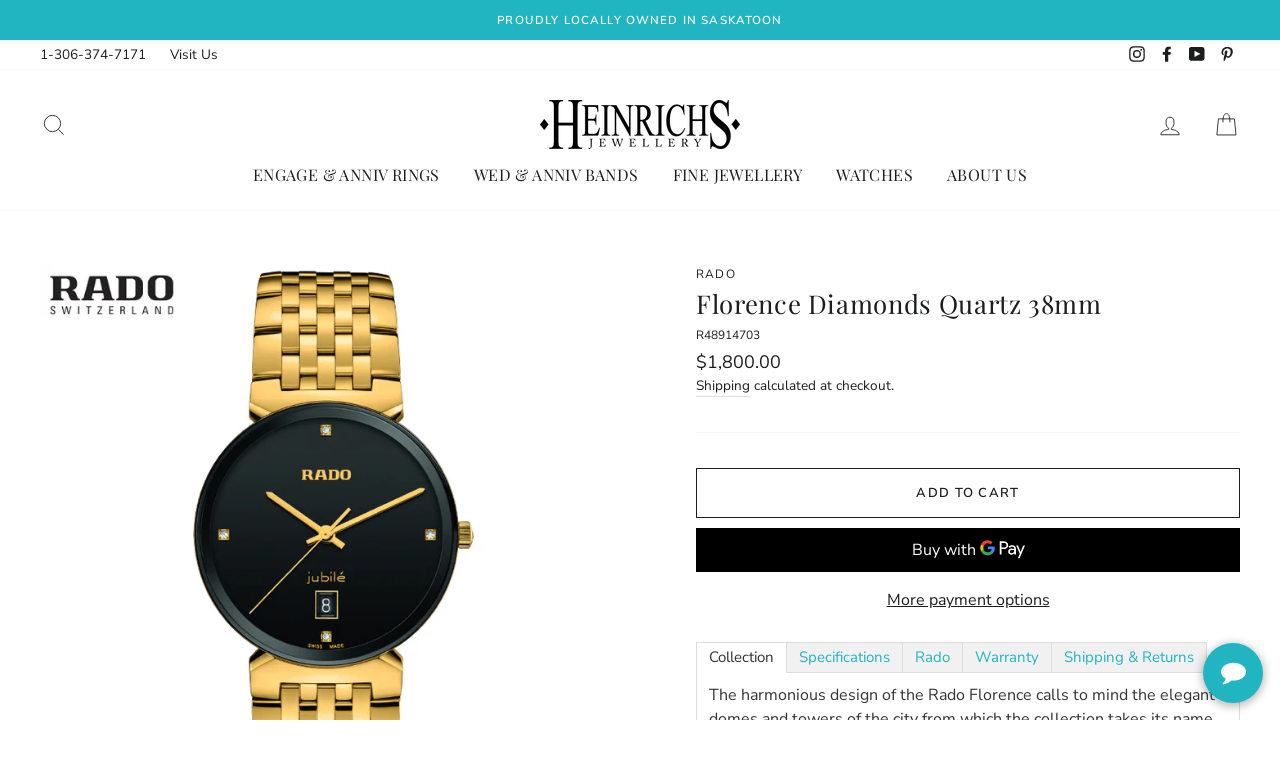

--- FILE ---
content_type: text/html; charset=utf-8
request_url: https://heinrichsjewellery.com/products/rado-florence-diamonds-r48914703
body_size: 45528
content:
<!doctype html>
<html class="no-js" lang="en">
<head>


<!-- starapps_core_start -->
<!-- This code is automatically managed by StarApps Studio -->
<!-- Please contact support@starapps.studio for any help -->
<!-- File location: snippets/starapps-core.liquid -->



    
<!-- starapps_core_end -->
<!-- Google Tag Manager -->
<script>(function(w,d,s,l,i){w[l]=w[l]||[];w[l].push({'gtm.start':
new Date().getTime(),event:'gtm.js'});var f=d.getElementsByTagName(s)[0],
j=d.createElement(s),dl=l!='dataLayer'?'&l='+l:'';j.async=true;j.src=
'https://www.googletagmanager.com/gtm.js?id='+i+dl;f.parentNode.insertBefore(j,f);
})(window,document,'script','dataLayer','GTM-K8PXNLS');</script>
<!-- End Google Tag Manager -->
  <meta charset="utf-8">
  <meta http-equiv="X-UA-Compatible" content="IE=edge,chrome=1">
  <meta name="viewport" content="width=device-width,initial-scale=1">
  <meta name="theme-color" content="#21b4c1">
  <link rel="canonical" href="https://heinrichsjewellery.com/products/rado-florence-diamonds-r48914703">
  <meta name="format-detection" content="telephone=no"><link rel="shortcut icon" href="//heinrichsjewellery.com/cdn/shop/files/favicon_32x32.png?v=1614738971" type="image/png" />
  <title>Rado Watch: Florence Diamonds R48914703-Official Dealer Canada
&ndash; Heinrichs Jewellery
</title><meta name="description" content="The harmonious design of the Rado Florence calls to mind the elegant domes and towers of the city from which the collection takes its name. With quality quartz movements and innovative Rado edge-to-edge metallised sapphire crystal, these are Swiss-made pieces designed to stand the test of time. Their sparkling presence"><meta property="og:site_name" content="Heinrichs Jewellery">
  <meta property="og:url" content="https://heinrichsjewellery.com/products/rado-florence-diamonds-r48914703">
  <meta property="og:title" content="Florence Diamonds Quartz 38mm">
  <meta property="og:type" content="product">
  <meta property="og:description" content="The harmonious design of the Rado Florence calls to mind the elegant domes and towers of the city from which the collection takes its name. With quality quartz movements and innovative Rado edge-to-edge metallised sapphire crystal, these are Swiss-made pieces designed to stand the test of time. Their sparkling presence"><meta property="og:price:amount" content="1,800.00">
    <meta property="og:price:currency" content="CAD"><meta property="og:image" content="http://heinrichsjewellery.com/cdn/shop/products/R48914703_1200x630.jpg?v=1643669839"><meta property="og:image" content="http://heinrichsjewellery.com/cdn/shop/products/R48914703a_1200x630.jpg?v=1649362978"><meta property="og:image" content="http://heinrichsjewellery.com/cdn/shop/products/R48914703b_1200x630.jpg?v=1649362978">
  <meta property="og:image:secure_url" content="https://heinrichsjewellery.com/cdn/shop/products/R48914703_1200x630.jpg?v=1643669839"><meta property="og:image:secure_url" content="https://heinrichsjewellery.com/cdn/shop/products/R48914703a_1200x630.jpg?v=1649362978"><meta property="og:image:secure_url" content="https://heinrichsjewellery.com/cdn/shop/products/R48914703b_1200x630.jpg?v=1649362978">
  <meta name="twitter:site" content="@">
  <meta name="twitter:card" content="summary_large_image">
  <meta name="twitter:title" content="Florence Diamonds Quartz 38mm">
  <meta name="twitter:description" content="The harmonious design of the Rado Florence calls to mind the elegant domes and towers of the city from which the collection takes its name. With quality quartz movements and innovative Rado edge-to-edge metallised sapphire crystal, these are Swiss-made pieces designed to stand the test of time. Their sparkling presence">


  <style data-shopify>
  @font-face {
  font-family: "Playfair Display";
  font-weight: 400;
  font-style: normal;
  src: url("//heinrichsjewellery.com/cdn/fonts/playfair_display/playfairdisplay_n4.9980f3e16959dc89137cc1369bfc3ae98af1deb9.woff2") format("woff2"),
       url("//heinrichsjewellery.com/cdn/fonts/playfair_display/playfairdisplay_n4.c562b7c8e5637886a811d2a017f9e023166064ee.woff") format("woff");
}

  @font-face {
  font-family: "Nunito Sans";
  font-weight: 400;
  font-style: normal;
  src: url("//heinrichsjewellery.com/cdn/fonts/nunito_sans/nunitosans_n4.0276fe080df0ca4e6a22d9cb55aed3ed5ba6b1da.woff2") format("woff2"),
       url("//heinrichsjewellery.com/cdn/fonts/nunito_sans/nunitosans_n4.b4964bee2f5e7fd9c3826447e73afe2baad607b7.woff") format("woff");
}


  @font-face {
  font-family: "Nunito Sans";
  font-weight: 600;
  font-style: normal;
  src: url("//heinrichsjewellery.com/cdn/fonts/nunito_sans/nunitosans_n6.6e9464eba570101a53130c8130a9e17a8eb55c21.woff2") format("woff2"),
       url("//heinrichsjewellery.com/cdn/fonts/nunito_sans/nunitosans_n6.25a0ac0c0a8a26038c7787054dd6058dfbc20fa8.woff") format("woff");
}

  @font-face {
  font-family: "Nunito Sans";
  font-weight: 400;
  font-style: italic;
  src: url("//heinrichsjewellery.com/cdn/fonts/nunito_sans/nunitosans_i4.6e408730afac1484cf297c30b0e67c86d17fc586.woff2") format("woff2"),
       url("//heinrichsjewellery.com/cdn/fonts/nunito_sans/nunitosans_i4.c9b6dcbfa43622b39a5990002775a8381942ae38.woff") format("woff");
}

  @font-face {
  font-family: "Nunito Sans";
  font-weight: 600;
  font-style: italic;
  src: url("//heinrichsjewellery.com/cdn/fonts/nunito_sans/nunitosans_i6.e62a4aa1de9af615155fca680231620b75369d24.woff2") format("woff2"),
       url("//heinrichsjewellery.com/cdn/fonts/nunito_sans/nunitosans_i6.84ec3dfef4c401afbcd538286a9d65b772072e4b.woff") format("woff");
}

</style>

  <link href="//heinrichsjewellery.com/cdn/shop/t/17/assets/theme.scss.css?v=26640233880383479161757692354" rel="stylesheet" type="text/css" media="all" />

  <style data-shopify>
    .collection-item__title {
      font-size: 12.8px;
    }

    @media screen and (min-width: 769px) {
      .collection-item__title {
        font-size: 16px;
      }
    }
  </style>

  <script>
    document.documentElement.className = document.documentElement.className.replace('no-js', 'js');

    window.theme = window.theme || {};
    theme.strings = {
      addToCart: "Add to cart",
      soldOut: "Sold Out",
      unavailable: "Unavailable",
      stockLabel: "Only [count] items in stock!",
      willNotShipUntil: "Will not ship until [date]",
      willBeInStockAfter: "Will be in stock after [date]",
      waitingForStock: "Inventory on the way",
      savePrice: "Save [saved_amount]",
      cartEmpty: "Your cart is currently empty.",
      cartTermsConfirmation: "You must agree with the terms and conditions of sales to check out"
    };
    theme.settings = {
      dynamicVariantsEnable: true,
      dynamicVariantType: "button",
      cartType: "drawer",
      currenciesEnabled: false,
      nativeMultiCurrency: 1 > 1 ? true : false,
      moneyFormat: "${{amount}}",
      saveType: "dollar",
      recentlyViewedEnabled: false,
      predictiveSearch: false,
      predictiveSearchType: "product,article,page",
      inventoryThreshold: 10,
      quickView: false,
      themeName: 'Impulse',
      themeVersion: "2.5.3"
    };
  </script>

 <script>window.performance && window.performance.mark && window.performance.mark('shopify.content_for_header.start');</script><meta id="shopify-digital-wallet" name="shopify-digital-wallet" content="/5530910754/digital_wallets/dialog">
<link rel="alternate" type="application/json+oembed" href="https://heinrichsjewellery.com/products/rado-florence-diamonds-r48914703.oembed">
<script async="async" src="/checkouts/internal/preloads.js?locale=en-CA"></script>
<script id="shopify-features" type="application/json">{"accessToken":"bb933985c86261e6ce6c11a4cc18f825","betas":["rich-media-storefront-analytics"],"domain":"heinrichsjewellery.com","predictiveSearch":true,"shopId":5530910754,"locale":"en"}</script>
<script>var Shopify = Shopify || {};
Shopify.shop = "heinrichs-jewellery.myshopify.com";
Shopify.locale = "en";
Shopify.currency = {"active":"CAD","rate":"1.0"};
Shopify.country = "CA";
Shopify.theme = {"name":"GemFind Silver Theme","id":122436452386,"schema_name":"Impulse","schema_version":"2.5.3","theme_store_id":null,"role":"main"};
Shopify.theme.handle = "null";
Shopify.theme.style = {"id":null,"handle":null};
Shopify.cdnHost = "heinrichsjewellery.com/cdn";
Shopify.routes = Shopify.routes || {};
Shopify.routes.root = "/";</script>
<script type="module">!function(o){(o.Shopify=o.Shopify||{}).modules=!0}(window);</script>
<script>!function(o){function n(){var o=[];function n(){o.push(Array.prototype.slice.apply(arguments))}return n.q=o,n}var t=o.Shopify=o.Shopify||{};t.loadFeatures=n(),t.autoloadFeatures=n()}(window);</script>
<script id="shop-js-analytics" type="application/json">{"pageType":"product"}</script>
<script defer="defer" async type="module" src="//heinrichsjewellery.com/cdn/shopifycloud/shop-js/modules/v2/client.init-shop-cart-sync_C5BV16lS.en.esm.js"></script>
<script defer="defer" async type="module" src="//heinrichsjewellery.com/cdn/shopifycloud/shop-js/modules/v2/chunk.common_CygWptCX.esm.js"></script>
<script type="module">
  await import("//heinrichsjewellery.com/cdn/shopifycloud/shop-js/modules/v2/client.init-shop-cart-sync_C5BV16lS.en.esm.js");
await import("//heinrichsjewellery.com/cdn/shopifycloud/shop-js/modules/v2/chunk.common_CygWptCX.esm.js");

  window.Shopify.SignInWithShop?.initShopCartSync?.({"fedCMEnabled":true,"windoidEnabled":true});

</script>
<script>(function() {
  var isLoaded = false;
  function asyncLoad() {
    if (isLoaded) return;
    isLoaded = true;
    var urls = ["https:\/\/cdn-scripts.signifyd.com\/shopify\/script-tag.js?shop=heinrichs-jewellery.myshopify.com","https:\/\/instafeed.nfcube.com\/cdn\/1378bf491fc6ab716f6e0bd17d8cda25.js?shop=heinrichs-jewellery.myshopify.com","https:\/\/cdn.shopify.com\/s\/files\/1\/0055\/3091\/0754\/t\/17\/assets\/globo.filter.init.js?shop=heinrichs-jewellery.myshopify.com"];
    for (var i = 0; i < urls.length; i++) {
      var s = document.createElement('script');
      s.type = 'text/javascript';
      s.async = true;
      s.src = urls[i];
      var x = document.getElementsByTagName('script')[0];
      x.parentNode.insertBefore(s, x);
    }
  };
  if(window.attachEvent) {
    window.attachEvent('onload', asyncLoad);
  } else {
    window.addEventListener('load', asyncLoad, false);
  }
})();</script>
<script id="__st">var __st={"a":5530910754,"offset":-21600,"reqid":"3e2730b6-a779-46d0-b93c-d7347a282bd8-1768606066","pageurl":"heinrichsjewellery.com\/products\/rado-florence-diamonds-r48914703","u":"b8e096bdc2b3","p":"product","rtyp":"product","rid":6899241910306};</script>
<script>window.ShopifyPaypalV4VisibilityTracking = true;</script>
<script id="captcha-bootstrap">!function(){'use strict';const t='contact',e='account',n='new_comment',o=[[t,t],['blogs',n],['comments',n],[t,'customer']],c=[[e,'customer_login'],[e,'guest_login'],[e,'recover_customer_password'],[e,'create_customer']],r=t=>t.map((([t,e])=>`form[action*='/${t}']:not([data-nocaptcha='true']) input[name='form_type'][value='${e}']`)).join(','),a=t=>()=>t?[...document.querySelectorAll(t)].map((t=>t.form)):[];function s(){const t=[...o],e=r(t);return a(e)}const i='password',u='form_key',d=['recaptcha-v3-token','g-recaptcha-response','h-captcha-response',i],f=()=>{try{return window.sessionStorage}catch{return}},m='__shopify_v',_=t=>t.elements[u];function p(t,e,n=!1){try{const o=window.sessionStorage,c=JSON.parse(o.getItem(e)),{data:r}=function(t){const{data:e,action:n}=t;return t[m]||n?{data:e,action:n}:{data:t,action:n}}(c);for(const[e,n]of Object.entries(r))t.elements[e]&&(t.elements[e].value=n);n&&o.removeItem(e)}catch(o){console.error('form repopulation failed',{error:o})}}const l='form_type',E='cptcha';function T(t){t.dataset[E]=!0}const w=window,h=w.document,L='Shopify',v='ce_forms',y='captcha';let A=!1;((t,e)=>{const n=(g='f06e6c50-85a8-45c8-87d0-21a2b65856fe',I='https://cdn.shopify.com/shopifycloud/storefront-forms-hcaptcha/ce_storefront_forms_captcha_hcaptcha.v1.5.2.iife.js',D={infoText:'Protected by hCaptcha',privacyText:'Privacy',termsText:'Terms'},(t,e,n)=>{const o=w[L][v],c=o.bindForm;if(c)return c(t,g,e,D).then(n);var r;o.q.push([[t,g,e,D],n]),r=I,A||(h.body.append(Object.assign(h.createElement('script'),{id:'captcha-provider',async:!0,src:r})),A=!0)});var g,I,D;w[L]=w[L]||{},w[L][v]=w[L][v]||{},w[L][v].q=[],w[L][y]=w[L][y]||{},w[L][y].protect=function(t,e){n(t,void 0,e),T(t)},Object.freeze(w[L][y]),function(t,e,n,w,h,L){const[v,y,A,g]=function(t,e,n){const i=e?o:[],u=t?c:[],d=[...i,...u],f=r(d),m=r(i),_=r(d.filter((([t,e])=>n.includes(e))));return[a(f),a(m),a(_),s()]}(w,h,L),I=t=>{const e=t.target;return e instanceof HTMLFormElement?e:e&&e.form},D=t=>v().includes(t);t.addEventListener('submit',(t=>{const e=I(t);if(!e)return;const n=D(e)&&!e.dataset.hcaptchaBound&&!e.dataset.recaptchaBound,o=_(e),c=g().includes(e)&&(!o||!o.value);(n||c)&&t.preventDefault(),c&&!n&&(function(t){try{if(!f())return;!function(t){const e=f();if(!e)return;const n=_(t);if(!n)return;const o=n.value;o&&e.removeItem(o)}(t);const e=Array.from(Array(32),(()=>Math.random().toString(36)[2])).join('');!function(t,e){_(t)||t.append(Object.assign(document.createElement('input'),{type:'hidden',name:u})),t.elements[u].value=e}(t,e),function(t,e){const n=f();if(!n)return;const o=[...t.querySelectorAll(`input[type='${i}']`)].map((({name:t})=>t)),c=[...d,...o],r={};for(const[a,s]of new FormData(t).entries())c.includes(a)||(r[a]=s);n.setItem(e,JSON.stringify({[m]:1,action:t.action,data:r}))}(t,e)}catch(e){console.error('failed to persist form',e)}}(e),e.submit())}));const S=(t,e)=>{t&&!t.dataset[E]&&(n(t,e.some((e=>e===t))),T(t))};for(const o of['focusin','change'])t.addEventListener(o,(t=>{const e=I(t);D(e)&&S(e,y())}));const B=e.get('form_key'),M=e.get(l),P=B&&M;t.addEventListener('DOMContentLoaded',(()=>{const t=y();if(P)for(const e of t)e.elements[l].value===M&&p(e,B);[...new Set([...A(),...v().filter((t=>'true'===t.dataset.shopifyCaptcha))])].forEach((e=>S(e,t)))}))}(h,new URLSearchParams(w.location.search),n,t,e,['guest_login'])})(!0,!0)}();</script>
<script integrity="sha256-4kQ18oKyAcykRKYeNunJcIwy7WH5gtpwJnB7kiuLZ1E=" data-source-attribution="shopify.loadfeatures" defer="defer" src="//heinrichsjewellery.com/cdn/shopifycloud/storefront/assets/storefront/load_feature-a0a9edcb.js" crossorigin="anonymous"></script>
<script data-source-attribution="shopify.dynamic_checkout.dynamic.init">var Shopify=Shopify||{};Shopify.PaymentButton=Shopify.PaymentButton||{isStorefrontPortableWallets:!0,init:function(){window.Shopify.PaymentButton.init=function(){};var t=document.createElement("script");t.src="https://heinrichsjewellery.com/cdn/shopifycloud/portable-wallets/latest/portable-wallets.en.js",t.type="module",document.head.appendChild(t)}};
</script>
<script data-source-attribution="shopify.dynamic_checkout.buyer_consent">
  function portableWalletsHideBuyerConsent(e){var t=document.getElementById("shopify-buyer-consent"),n=document.getElementById("shopify-subscription-policy-button");t&&n&&(t.classList.add("hidden"),t.setAttribute("aria-hidden","true"),n.removeEventListener("click",e))}function portableWalletsShowBuyerConsent(e){var t=document.getElementById("shopify-buyer-consent"),n=document.getElementById("shopify-subscription-policy-button");t&&n&&(t.classList.remove("hidden"),t.removeAttribute("aria-hidden"),n.addEventListener("click",e))}window.Shopify?.PaymentButton&&(window.Shopify.PaymentButton.hideBuyerConsent=portableWalletsHideBuyerConsent,window.Shopify.PaymentButton.showBuyerConsent=portableWalletsShowBuyerConsent);
</script>
<script>
  function portableWalletsCleanup(e){e&&e.src&&console.error("Failed to load portable wallets script "+e.src);var t=document.querySelectorAll("shopify-accelerated-checkout .shopify-payment-button__skeleton, shopify-accelerated-checkout-cart .wallet-cart-button__skeleton"),e=document.getElementById("shopify-buyer-consent");for(let e=0;e<t.length;e++)t[e].remove();e&&e.remove()}function portableWalletsNotLoadedAsModule(e){e instanceof ErrorEvent&&"string"==typeof e.message&&e.message.includes("import.meta")&&"string"==typeof e.filename&&e.filename.includes("portable-wallets")&&(window.removeEventListener("error",portableWalletsNotLoadedAsModule),window.Shopify.PaymentButton.failedToLoad=e,"loading"===document.readyState?document.addEventListener("DOMContentLoaded",window.Shopify.PaymentButton.init):window.Shopify.PaymentButton.init())}window.addEventListener("error",portableWalletsNotLoadedAsModule);
</script>

<script type="module" src="https://heinrichsjewellery.com/cdn/shopifycloud/portable-wallets/latest/portable-wallets.en.js" onError="portableWalletsCleanup(this)" crossorigin="anonymous"></script>
<script nomodule>
  document.addEventListener("DOMContentLoaded", portableWalletsCleanup);
</script>

<link id="shopify-accelerated-checkout-styles" rel="stylesheet" media="screen" href="https://heinrichsjewellery.com/cdn/shopifycloud/portable-wallets/latest/accelerated-checkout-backwards-compat.css" crossorigin="anonymous">
<style id="shopify-accelerated-checkout-cart">
        #shopify-buyer-consent {
  margin-top: 1em;
  display: inline-block;
  width: 100%;
}

#shopify-buyer-consent.hidden {
  display: none;
}

#shopify-subscription-policy-button {
  background: none;
  border: none;
  padding: 0;
  text-decoration: underline;
  font-size: inherit;
  cursor: pointer;
}

#shopify-subscription-policy-button::before {
  box-shadow: none;
}

      </style>

<script>window.performance && window.performance.mark && window.performance.mark('shopify.content_for_header.end');</script>

  <script src="//heinrichsjewellery.com/cdn/shop/t/17/assets/vendor-scripts-v5.js" ></script>

  

  <script src="//heinrichsjewellery.com/cdn/shop/t/17/assets/theme.js?v=22667091631549794421649555325" ></script>
  <script src="https://code.jquery.com/jquery-1.12.4.js"></script><!-- "snippets/pagefly-header.liquid" was not rendered, the associated app was uninstalled -->
 <!-- BEGIN app block: shopify://apps/swatch-king/blocks/variant-swatch-king/0850b1e4-ba30-4a0d-a8f4-f9a939276d7d -->


















































  <script>
    window.vsk_data = function(){
      return {
        "block_collection_settings": {"alignment":"center","enable":true,"swatch_location":"After image","switch_on_hover":false,"preselect_variant":false,"current_template":"product"},
        "currency": "CAD",
        "currency_symbol": "$",
        "primary_locale": "en",
        "localized_string": {},
        "app_setting_styles": {"products_swatch_presentation":{"slide_left_button_svg":"","slide_right_button_svg":""},"collections_swatch_presentation":{"minified":false,"minified_products":false,"minified_template":"+{count}","slide_left_button_svg":"","minified_display_count":[3,6],"slide_right_button_svg":""}},
        "app_setting": {"display_logs":false,"default_preset":2319,"pre_hide_strategy":"hide-all-theme-selectors","swatch_url_source":"cdn","product_data_source":"storefront","data_url_source":"cdn","new_script":true},
        "app_setting_config": {"app_execution_strategy":"all","collections_options_disabled":null,"default_swatch_image":"","do_not_select_an_option":{"text":"Select a {{ option_name }}","status":true,"control_add_to_cart":true,"allow_virtual_trigger":true,"make_a_selection_text":"Select a {{ option_name }}","auto_select_options_list":[]},"history_free_group_navigation":false,"notranslate":false,"products_options_disabled":null,"size_chart":{"type":"theme","labels":"size,sizes,taille,größe,tamanho,tamaño,koko,サイズ","position":"right","size_chart_app":"","size_chart_app_css":"","size_chart_app_selector":""},"session_storage_timeout_seconds":60,"enable_swatch":{"cart":{"enable_on_cart_product_grid":true,"enable_on_cart_featured_product":true},"home":{"enable_on_home_product_grid":true,"enable_on_home_featured_product":true},"pages":{"enable_on_custom_product_grid":true,"enable_on_custom_featured_product":true},"article":{"enable_on_article_product_grid":true,"enable_on_article_featured_product":true},"products":{"enable_on_main_product":true,"enable_on_product_grid":true},"collections":{"enable_on_collection_quick_view":true,"enable_on_collection_product_grid":true},"list_collections":{"enable_on_list_collection_quick_view":true,"enable_on_list_collection_product_grid":true}},"product_template":{"group_swatches":true,"variant_swatches":true},"product_batch_size":250,"use_optimized_urls":true,"enable_error_tracking":true,"enable_event_tracking":false,"preset_badge":{"order":[{"name":"sold_out","order":0},{"name":"sale","order":1},{"name":"new","order":2}],"new_badge_text":"NEW","new_badge_color":"#FFFFFF","sale_badge_text":"SALE","sale_badge_color":"#FFFFFF","new_badge_bg_color":"#121212D1","sale_badge_bg_color":"#D91C01D1","sold_out_badge_text":"SOLD OUT","sold_out_badge_color":"#FFFFFF","new_show_when_all_same":false,"sale_show_when_all_same":false,"sold_out_badge_bg_color":"#BBBBBBD1","new_product_max_duration":90,"sold_out_show_when_all_same":false,"min_price_diff_for_sale_badge":5}},
        "theme_settings_map": {"182106554649":35987,"84070727714":5640,"122436452386":35987,"181619786009":35987},
        "theme_settings": {"35987":{"id":35987,"configurations":{"products":{"theme_type":"dawn","swatch_root":{"position":"before","selector":".product-form-holder, form[action*=\"\/cart\/add\"], .sa-variant-picker ","groups_selector":"","section_selector":".modal--is-active [id*=\"ProductSection\"], [data-section-type=\"product-template\"]:not(.is-modal), [data-section-type=\"product\"]:not(.is-modal)","secondary_position":"","secondary_selector":"","use_section_as_root":true},"option_selectors":".variant-wrapper input, select[id*=\"SingleOptionSelector\"]","selectors_to_hide":[".variant-wrapper"],"json_data_selector":"","add_to_cart_selector":"[name=\"add\"]","custom_button_params":{"data":[{"value_attribute":"data-value","option_attribute":"data-name"}],"selected_selector":".active"},"option_index_attributes":["data-index","data-option-position","data-object","data-product-option","data-option-index","name"],"add_to_cart_text_selector":"[name=\"add\"]\u003espan","selectors_to_hide_override":"","add_to_cart_enabled_classes":"","add_to_cart_disabled_classes":""},"collections":{"grid_updates":[{"name":"On Sale","template":"\u003cdiv class=\"grid-product__tag grid-product__tag--sale\" {{display_on_available}} {{display_on_sale}}\u003eSave {{ price_difference_with_format }}\n\u003c\/div\u003e","display_position":"top","display_selector":".grid-product__content","element_selector":".grid-product__tag--sale"},{"name":"Sold out","template":"\u003cdiv class=\"grid-product__tag grid-product__tag--sold-out\" {{display_on_sold_out}}\u003e\nSold Out\u003c\/div\u003e","display_position":"top","display_selector":".grid-product__content","element_selector":".grid-product__tag--sold-out"},{"name":"price","template":"\u003cspan class=\"visually-hidden\"\u003eRegular price\u003c\/span\u003e\n\u003cspan class=\"grid-product__price--original\" {display_on_sale}\u003e{{compare_at_price_with_format}}\u003c\/span\u003e\n\u003cspan class=\"visually-hidden\" \u003eSale price\u003c\/span\u003e\n{price_with_format}\n","display_position":"replace","display_selector":".grid-product__price","element_selector":""}],"data_selectors":{"url":"a, .quick-product__btn","title":".grid-product__title","attributes":["data-product-id:pid"],"form_input":"input[name=\"id\"]","featured_image":"img.grid-product__image, .grid__image-ratio img","secondary_image":"div.grid-product__secondary-image[data-bgset], div.grid-product__secondary-image:not([data-bgset]) img "},"attribute_updates":[{"selector":null,"template":null,"attribute":null}],"selectors_to_hide":[".grid-product__colors"],"json_data_selector":"[sa-swatch-json]","swatch_root_selector":".grid-product","swatch_display_options":[{"label":"After image","position":"after","selector":".grid-product__image-mask"},{"label":"After price","position":"after","selector":".grid-product__price"},{"label":"After title","position":"after","selector":".grid-product__title"}]}},"settings":{"products":{"handleize":false,"init_deferred":false,"label_split_symbol":"—","size_chart_selector":"","persist_group_variant":true,"hide_single_value_option":"none"},"collections":{"layer_index":1,"display_label":false,"continuous_lookup":3000,"json_data_from_api":true,"label_split_symbol":"-","price_trailing_zeroes":true,"hide_single_value_option":"none"}},"custom_scripts":[],"custom_css":".grid-product__image-mask {opacity: 1 !important;}","theme_store_ids":[],"schema_theme_names":["Impulse"],"pre_hide_css_code":null},"5640":{"id":5640,"configurations":{"products":{"theme_type":"dawn","swatch_root":{"position":"top","selector":".shopify-product-form","groups_selector":"","section_selector":"#shopify-section-product-template, #shopify-section-page-product, #shopify-section-static-product, #shopify-section-product, #shopify-section-static-product-pages","secondary_position":"","secondary_selector":"","use_section_as_root":false},"option_selectors":"#product-variants select.single-option-selector","selectors_to_hide":[".swatch_options","form[action=\"\/cart\/add\"] .product__variants","form[action=\"\/cart\/add\"] .form__row div.selector-wrapper","form .swatch.clearfix"],"json_data_selector":"","add_to_cart_selector":"[name=\"add\"]","custom_button_params":{"data":[{"value_attribute":"data-value","option_attribute":"data-name"}],"selected_selector":".active"},"option_index_attributes":["data-index","data-option-position","data-object","data-product-option","data-option-index","name"],"add_to_cart_text_selector":"[name=\"add\"]\u003espan","selectors_to_hide_override":"","add_to_cart_enabled_classes":"","add_to_cart_disabled_classes":""},"collections":{"grid_updates":[{"name":"sku","template":"Model: {sku}","display_position":"replace","display_selector":".variant-sku","element_selector":""},{"name":"price","template":"{{price_with_format}} \u003cspan class=\"price-code\"\u003e{price_code}\u003c\/span\u003e","display_position":"replace","display_selector":".product-bottom .price-box .price-regular span","element_selector":""}],"data_selectors":{"url":"a","title":".product-card__title","attributes":[],"form_input":"input[name=\"id\"]","featured_image":"img","secondary_image":"img.secondary"},"attribute_updates":[{"selector":null,"template":null,"attribute":null}],"selectors_to_hide":[],"json_data_selector":"[sa-swatch-json]","swatch_root_selector":"[sa-swatch-root]","swatch_display_options":[{"label":"Default","position":"top","selector":".product-vendor"}]}},"settings":{"products":{"handleize":false,"init_deferred":false,"label_split_symbol":"-","size_chart_selector":"","persist_group_variant":true,"hide_single_value_option":"none"},"collections":{"layer_index":1,"display_label":false,"continuous_lookup":3000,"json_data_from_api":false,"label_split_symbol":"-","price_trailing_zeroes":true,"hide_single_value_option":"none"}},"custom_scripts":[],"custom_css":"","theme_store_ids":[],"schema_theme_names":["old_settings_in_use"],"pre_hide_css_code":null},"35987":{"id":35987,"configurations":{"products":{"theme_type":"dawn","swatch_root":{"position":"before","selector":".product-form-holder, form[action*=\"\/cart\/add\"], .sa-variant-picker ","groups_selector":"","section_selector":".modal--is-active [id*=\"ProductSection\"], [data-section-type=\"product-template\"]:not(.is-modal), [data-section-type=\"product\"]:not(.is-modal)","secondary_position":"","secondary_selector":"","use_section_as_root":true},"option_selectors":".variant-wrapper input, select[id*=\"SingleOptionSelector\"]","selectors_to_hide":[".variant-wrapper"],"json_data_selector":"","add_to_cart_selector":"[name=\"add\"]","custom_button_params":{"data":[{"value_attribute":"data-value","option_attribute":"data-name"}],"selected_selector":".active"},"option_index_attributes":["data-index","data-option-position","data-object","data-product-option","data-option-index","name"],"add_to_cart_text_selector":"[name=\"add\"]\u003espan","selectors_to_hide_override":"","add_to_cart_enabled_classes":"","add_to_cart_disabled_classes":""},"collections":{"grid_updates":[{"name":"On Sale","template":"\u003cdiv class=\"grid-product__tag grid-product__tag--sale\" {{display_on_available}} {{display_on_sale}}\u003eSave {{ price_difference_with_format }}\n\u003c\/div\u003e","display_position":"top","display_selector":".grid-product__content","element_selector":".grid-product__tag--sale"},{"name":"Sold out","template":"\u003cdiv class=\"grid-product__tag grid-product__tag--sold-out\" {{display_on_sold_out}}\u003e\nSold Out\u003c\/div\u003e","display_position":"top","display_selector":".grid-product__content","element_selector":".grid-product__tag--sold-out"},{"name":"price","template":"\u003cspan class=\"visually-hidden\"\u003eRegular price\u003c\/span\u003e\n\u003cspan class=\"grid-product__price--original\" {display_on_sale}\u003e{{compare_at_price_with_format}}\u003c\/span\u003e\n\u003cspan class=\"visually-hidden\" \u003eSale price\u003c\/span\u003e\n{price_with_format}\n","display_position":"replace","display_selector":".grid-product__price","element_selector":""}],"data_selectors":{"url":"a, .quick-product__btn","title":".grid-product__title","attributes":["data-product-id:pid"],"form_input":"input[name=\"id\"]","featured_image":"img.grid-product__image, .grid__image-ratio img","secondary_image":"div.grid-product__secondary-image[data-bgset], div.grid-product__secondary-image:not([data-bgset]) img "},"attribute_updates":[{"selector":null,"template":null,"attribute":null}],"selectors_to_hide":[".grid-product__colors"],"json_data_selector":"[sa-swatch-json]","swatch_root_selector":".grid-product","swatch_display_options":[{"label":"After image","position":"after","selector":".grid-product__image-mask"},{"label":"After price","position":"after","selector":".grid-product__price"},{"label":"After title","position":"after","selector":".grid-product__title"}]}},"settings":{"products":{"handleize":false,"init_deferred":false,"label_split_symbol":"—","size_chart_selector":"","persist_group_variant":true,"hide_single_value_option":"none"},"collections":{"layer_index":1,"display_label":false,"continuous_lookup":3000,"json_data_from_api":true,"label_split_symbol":"-","price_trailing_zeroes":true,"hide_single_value_option":"none"}},"custom_scripts":[],"custom_css":".grid-product__image-mask {opacity: 1 !important;}","theme_store_ids":[],"schema_theme_names":["Impulse"],"pre_hide_css_code":null},"35987":{"id":35987,"configurations":{"products":{"theme_type":"dawn","swatch_root":{"position":"before","selector":".product-form-holder, form[action*=\"\/cart\/add\"], .sa-variant-picker ","groups_selector":"","section_selector":".modal--is-active [id*=\"ProductSection\"], [data-section-type=\"product-template\"]:not(.is-modal), [data-section-type=\"product\"]:not(.is-modal)","secondary_position":"","secondary_selector":"","use_section_as_root":true},"option_selectors":".variant-wrapper input, select[id*=\"SingleOptionSelector\"]","selectors_to_hide":[".variant-wrapper"],"json_data_selector":"","add_to_cart_selector":"[name=\"add\"]","custom_button_params":{"data":[{"value_attribute":"data-value","option_attribute":"data-name"}],"selected_selector":".active"},"option_index_attributes":["data-index","data-option-position","data-object","data-product-option","data-option-index","name"],"add_to_cart_text_selector":"[name=\"add\"]\u003espan","selectors_to_hide_override":"","add_to_cart_enabled_classes":"","add_to_cart_disabled_classes":""},"collections":{"grid_updates":[{"name":"On Sale","template":"\u003cdiv class=\"grid-product__tag grid-product__tag--sale\" {{display_on_available}} {{display_on_sale}}\u003eSave {{ price_difference_with_format }}\n\u003c\/div\u003e","display_position":"top","display_selector":".grid-product__content","element_selector":".grid-product__tag--sale"},{"name":"Sold out","template":"\u003cdiv class=\"grid-product__tag grid-product__tag--sold-out\" {{display_on_sold_out}}\u003e\nSold Out\u003c\/div\u003e","display_position":"top","display_selector":".grid-product__content","element_selector":".grid-product__tag--sold-out"},{"name":"price","template":"\u003cspan class=\"visually-hidden\"\u003eRegular price\u003c\/span\u003e\n\u003cspan class=\"grid-product__price--original\" {display_on_sale}\u003e{{compare_at_price_with_format}}\u003c\/span\u003e\n\u003cspan class=\"visually-hidden\" \u003eSale price\u003c\/span\u003e\n{price_with_format}\n","display_position":"replace","display_selector":".grid-product__price","element_selector":""}],"data_selectors":{"url":"a, .quick-product__btn","title":".grid-product__title","attributes":["data-product-id:pid"],"form_input":"input[name=\"id\"]","featured_image":"img.grid-product__image, .grid__image-ratio img","secondary_image":"div.grid-product__secondary-image[data-bgset], div.grid-product__secondary-image:not([data-bgset]) img "},"attribute_updates":[{"selector":null,"template":null,"attribute":null}],"selectors_to_hide":[".grid-product__colors"],"json_data_selector":"[sa-swatch-json]","swatch_root_selector":".grid-product","swatch_display_options":[{"label":"After image","position":"after","selector":".grid-product__image-mask"},{"label":"After price","position":"after","selector":".grid-product__price"},{"label":"After title","position":"after","selector":".grid-product__title"}]}},"settings":{"products":{"handleize":false,"init_deferred":false,"label_split_symbol":"—","size_chart_selector":"","persist_group_variant":true,"hide_single_value_option":"none"},"collections":{"layer_index":1,"display_label":false,"continuous_lookup":3000,"json_data_from_api":true,"label_split_symbol":"-","price_trailing_zeroes":true,"hide_single_value_option":"none"}},"custom_scripts":[],"custom_css":".grid-product__image-mask {opacity: 1 !important;}","theme_store_ids":[],"schema_theme_names":["Impulse"],"pre_hide_css_code":null}},
        "product_options": [{"id":47142,"name":"Size","products_preset_id":2315,"products_swatch":"first_variant_image","collections_preset_id":null,"collections_swatch":"first_variant_image","trigger_action":"auto","mobile_products_preset_id":2315,"mobile_products_swatch":"first_variant_image","mobile_collections_preset_id":null,"mobile_collections_swatch":"first_variant_image","same_products_preset_for_mobile":true,"same_collections_preset_for_mobile":true},{"id":47150,"name":"Customize Finish","products_preset_id":2318,"products_swatch":"custom_swatch","collections_preset_id":2317,"collections_swatch":"custom_swatch","trigger_action":"auto","mobile_products_preset_id":2318,"mobile_products_swatch":"custom_swatch","mobile_collections_preset_id":2317,"mobile_collections_swatch":"custom_swatch","same_products_preset_for_mobile":true,"same_collections_preset_for_mobile":true},{"id":253827,"name":"Carat Weight","products_preset_id":2318,"products_swatch":"custom_swatch","collections_preset_id":2317,"collections_swatch":"custom_swatch","trigger_action":"auto","mobile_products_preset_id":2318,"mobile_products_swatch":"custom_swatch","mobile_collections_preset_id":2317,"mobile_collections_swatch":"custom_swatch","same_products_preset_for_mobile":true,"same_collections_preset_for_mobile":true},{"id":281134,"name":"Width","products_preset_id":2324,"products_swatch":"first_variant_image","collections_preset_id":null,"collections_swatch":"first_variant_image","trigger_action":"auto","mobile_products_preset_id":2324,"mobile_products_swatch":"first_variant_image","mobile_collections_preset_id":null,"mobile_collections_swatch":"first_variant_image","same_products_preset_for_mobile":true,"same_collections_preset_for_mobile":true},{"id":55031,"name":"Diamond Origin","products_preset_id":2318,"products_swatch":"custom_swatch","collections_preset_id":null,"collections_swatch":"first_variant_image","trigger_action":"auto","mobile_products_preset_id":2318,"mobile_products_swatch":"custom_swatch","mobile_collections_preset_id":null,"mobile_collections_swatch":"first_variant_image","same_products_preset_for_mobile":true,"same_collections_preset_for_mobile":true},{"id":47144,"name":"Length","products_preset_id":2318,"products_swatch":"custom_swatch","collections_preset_id":null,"collections_swatch":"first_variant_image","trigger_action":"auto","mobile_products_preset_id":2318,"mobile_products_swatch":"custom_swatch","mobile_collections_preset_id":null,"mobile_collections_swatch":"first_variant_image","same_products_preset_for_mobile":true,"same_collections_preset_for_mobile":true},{"id":52413,"name":"Select Center Gemstone","products_preset_id":2318,"products_swatch":"custom_swatch","collections_preset_id":null,"collections_swatch":"custom_swatch","trigger_action":"manual","mobile_products_preset_id":2318,"mobile_products_swatch":"custom_swatch","mobile_collections_preset_id":null,"mobile_collections_swatch":"custom_swatch","same_products_preset_for_mobile":true,"same_collections_preset_for_mobile":true},{"id":47143,"name":"Precious Metal","products_preset_id":2318,"products_swatch":"custom_swatch","collections_preset_id":2317,"collections_swatch":"custom_swatch","trigger_action":"auto","mobile_products_preset_id":2318,"mobile_products_swatch":"custom_swatch","mobile_collections_preset_id":2317,"mobile_collections_swatch":"custom_swatch","same_products_preset_for_mobile":true,"same_collections_preset_for_mobile":true}],
        "swatch_dir": "vsk",
        "presets": {"1455699":{"id":1455699,"name":"Polaroid swatch - Mobile","params":{"hover":{"effect":"none","transform_type":false},"width":"90px","height":"90px","new_badge":{"enable":false},"arrow_mode":"mode_0","sale_badge":{"enable":false},"button_size":null,"migrated_to":11.39,"price_badge":{"price_enabled":true,"price_location":"below_value"},"swatch_type":"polaroid-swatch","border_width":"0.5px","button_shape":null,"margin_right":"8px","preview_type":"variant_image","swatch_style":"stack","display_label":true,"sold_out_badge":{"enable":false},"stock_out_type":"strike-out","background_size":"cover","mobile_arrow_mode":"mode_0","adjust_margin_right":true,"background_position":"top","last_swatch_preview":"half","mobile_swatch_style":"stack","option_value_display":"adjacent","display_variant_label":false,"margin_swatch_horizontal":"0px","mobile_last_swatch_preview":"half"},"assoc_view_type":"swatch","apply_to":"products"},"1455695":{"id":1455695,"name":"Circular swatch - Mobile","params":{"hover":{"effect":"none","transform_type":false},"width":"20px","height":"20px","arrow_mode":"mode_0","button_size":null,"migrated_to":11.39,"border_space":"2.5px","border_width":"1px","button_shape":null,"margin_right":"4px","preview_type":"custom_image","swatch_style":"slide","display_label":false,"stock_out_type":"cross-out","background_size":"cover","mobile_arrow_mode":"mode_0","adjust_margin_right":true,"background_position":"top","last_swatch_preview":"half","minification_action":"do_nothing","mobile_swatch_style":"slide","option_value_display":"none","display_variant_label":true,"minification_template":"+{{count}}","swatch_minification_count":"3","mobile_last_swatch_preview":"half","minification_admin_template":""},"assoc_view_type":"swatch","apply_to":"collections"},"1455694":{"id":1455694,"name":"Old swatch - Mobile","params":{"hover":{"effect":"none","transform_type":false},"width":"40px","height":"40px","new_badge":{"enable":false},"arrow_mode":"mode_0","sale_badge":{"enable":false},"button_size":null,"migrated_to":11.39,"swatch_size":"30px","border_space":"0px","border_width":"1px","button_shape":null,"margin_right":"8px","preview_type":"variant_image","swatch_style":"stack","display_label":true,"badge_position":"outside_swatch","sold_out_badge":{"enable":false},"stock_out_type":"cross-out","background_size":"cover","mobile_arrow_mode":"mode_0","adjust_margin_right":true,"background_position":"center","last_swatch_preview":"half","mobile_swatch_style":"stack","option_value_display":"none","display_variant_label":true,"mobile_last_swatch_preview":"half"},"assoc_view_type":"swatch","apply_to":"products"},"1455693":{"id":1455693,"name":"Old swatches - Mobile","params":{"hover":{"effect":"none","transform_type":false},"width":"36px","height":"36px","arrow_mode":"mode_0","button_size":null,"migrated_to":11.39,"swatch_size":"30px","border_space":"2px","border_width":"1px","button_shape":null,"margin_right":"8px","preview_type":"variant_image","swatch_style":"slide","display_label":false,"stock_out_type":"cross-out","background_size":"cover","mobile_arrow_mode":"mode_0","adjust_margin_right":true,"background_position":"center","last_swatch_preview":"half","minification_action":"do_nothing","mobile_swatch_style":"slide","option_value_display":"none","display_variant_label":true,"minification_template":"+{{count}}","swatch_minification_count":"3","mobile_last_swatch_preview":"half","minification_admin_template":""},"assoc_view_type":"swatch","apply_to":"collections"},"496937":{"id":496937,"name":"Polaroid swatch - Desktop","params":{"hover":{"effect":"none","transform_type":false},"width":"90px","height":"90px","new_badge":{"enable":false},"arrow_mode":"mode_1","sale_badge":{"enable":false},"migrated_to":11.39,"price_badge":{"price_enabled":true,"price_location":"below_value"},"swatch_type":"polaroid-swatch","border_width":"0.5px","margin_right":"8px","preview_type":"variant_image","swatch_style":"stack","display_label":true,"sold_out_badge":{"enable":false},"stock_out_type":"strike-out","background_size":"cover","mobile_arrow_mode":"mode_0","adjust_margin_right":true,"background_position":"top","last_swatch_preview":"full","mobile_swatch_style":"stack","option_value_display":"adjacent","display_variant_label":false,"margin_swatch_horizontal":"0px","mobile_last_swatch_preview":"half"},"assoc_view_type":"swatch","apply_to":"products"},"2322":{"id":2322,"name":"Circular swatch - Desktop","params":{"hover":{"effect":"none","transform_type":false},"width":"20px","height":"20px","arrow_mode":"mode_2","migrated_to":11.39,"border_space":"2.5px","border_width":"1px","margin_right":"4px","preview_type":"custom_image","swatch_style":"slide","display_label":false,"stock_out_type":"cross-out","background_size":"cover","mobile_arrow_mode":"mode_0","adjust_margin_right":true,"background_position":"top","last_swatch_preview":"full","minification_action":"do_nothing","mobile_swatch_style":"slide","option_value_display":"none","display_variant_label":true,"minification_template":"+{{count}}","swatch_minification_count":"3","mobile_last_swatch_preview":"half","minification_admin_template":""},"assoc_view_type":"swatch","apply_to":"collections"},"2318":{"id":2318,"name":"Old swatch - Desktop","params":{"hover":{"effect":"none","transform_type":false},"width":"40px","height":"40px","new_badge":{"enable":false},"arrow_mode":"mode_1","sale_badge":{"enable":false},"migrated_to":11.39,"swatch_size":"30px","border_space":"0px","border_width":"1px","margin_right":"8px","preview_type":"variant_image","swatch_style":"stack","display_label":true,"badge_position":"outside_swatch","sold_out_badge":{"enable":false},"stock_out_type":"cross-out","background_size":"cover","mobile_arrow_mode":"mode_0","adjust_margin_right":true,"background_position":"center","last_swatch_preview":"full","mobile_swatch_style":"stack","option_value_display":"none","display_variant_label":true,"mobile_last_swatch_preview":"half"},"assoc_view_type":"swatch","apply_to":"products"},"2317":{"id":2317,"name":"Old swatches - Desktop","params":{"hover":{"effect":"none","transform_type":false},"width":"36px","height":"36px","arrow_mode":"mode_2","migrated_to":11.39,"swatch_size":"30px","border_space":"2px","border_width":"1px","margin_right":"8px","preview_type":"variant_image","swatch_style":"slide","display_label":false,"stock_out_type":"cross-out","background_size":"cover","mobile_arrow_mode":"mode_0","adjust_margin_right":true,"background_position":"center","last_swatch_preview":"full","minification_action":"do_nothing","mobile_swatch_style":"slide","option_value_display":"none","display_variant_label":true,"minification_template":"+{{count}}","swatch_minification_count":"3","mobile_last_swatch_preview":"half","minification_admin_template":""},"assoc_view_type":"swatch","apply_to":"collections"},"1455698":{"id":1455698,"name":"Text only button - Mobile","params":{"hover":{"animation":"none"},"arrow_mode":"mode_0","button_size":null,"border_width":"2px","button_shape":null,"button_style":"stack","margin_right":"12px","preview_type":"small_values","display_label":false,"stock_out_type":"strike-out","mobile_arrow_mode":"mode_0","last_swatch_preview":null,"minification_action":"do_nothing","mobile_button_style":"stack","display_variant_label":false,"minification_template":"+{{count}}","swatch_minification_count":"3","minification_admin_template":""},"assoc_view_type":"button","apply_to":"collections"},"1455697":{"id":1455697,"name":"Button pill - Mobile","params":{"hover":{"animation":"shadow"},"width":"10px","min-width":"20px","arrow_mode":"mode_0","width_type":"auto","button_size":null,"button_type":"normal-button","price_badge":{"price_enabled":false},"border_width":"1px","button_shape":null,"button_style":"stack","margin_right":"12px","preview_type":"large_values","display_label":true,"stock_out_type":"strike-out","padding_vertical":"8.7px","mobile_arrow_mode":"mode_0","last_swatch_preview":null,"mobile_button_style":"stack","display_variant_label":false},"assoc_view_type":"button","apply_to":"products"},"1455696":{"id":1455696,"name":"Swatch in pill - Mobile","params":{"hover":{"effect":"none","transform_type":false},"arrow_mode":"mode_0","button_size":null,"swatch_size":"20px","swatch_type":"swatch-pill","border_space":"4px","border_width":"1px","button_shape":null,"margin_right":"12px","preview_type":"custom_image","swatch_style":"stack","display_label":true,"button_padding":"7px","stock_out_type":"cross-out","background_size":"cover","mobile_arrow_mode":"mode_0","background_position":"top","last_swatch_preview":null,"mobile_swatch_style":"stack","option_value_display":"adjacent","display_variant_label":false},"assoc_view_type":"swatch","apply_to":"products"},"1455692":{"id":1455692,"name":"Old buttons - Mobile","params":{"hover":{"animation":"grow"},"width":"10px","min-width":"20px","arrow_mode":"mode_0","width_type":"auto","button_size":null,"button_type":"normal-button","price_badge":{"price_enabled":false},"border_width":"1px","button_shape":null,"button_style":"stack","margin_right":"12px","preview_type":"small_values","display_label":false,"stock_out_type":"cross-out","padding_vertical":"1.0px","mobile_arrow_mode":"mode_0","last_swatch_preview":null,"minification_action":"do_nothing","mobile_button_style":"stack","display_variant_label":false,"minification_template":"+{{count}}","swatch_minification_count":"3","minification_admin_template":""},"assoc_view_type":"button","apply_to":"collections"},"1455691":{"id":1455691,"name":"Old button - Mobile","params":{"hover":{"animation":"grow"},"width":"10px","height":"32px","min-width":"20px","arrow_mode":"mode_0","width_type":"auto","button_size":null,"button_type":"normal-button","price_badge":{"price_enabled":false},"border_width":"1px","button_shape":null,"button_style":"stack","margin_right":"12px","preview_type":"small_values","display_label":true,"stock_out_type":"cross-out","padding_vertical":"9.0px","mobile_arrow_mode":"mode_0","last_swatch_preview":null,"mobile_button_style":"stack","display_variant_label":false},"assoc_view_type":"button","apply_to":"products"},"2325":{"id":2325,"name":"Text only button - Desktop","params":{"hover":{"animation":"none"},"arrow_mode":"mode_2","border_width":"2px","button_style":"stack","margin_right":"12px","preview_type":"small_values","display_label":false,"stock_out_type":"strike-out","mobile_arrow_mode":"mode_0","minification_action":"do_nothing","mobile_button_style":"stack","display_variant_label":false,"minification_template":"+{{count}}","swatch_minification_count":"3","minification_admin_template":""},"assoc_view_type":"button","apply_to":"collections"},"2324":{"id":2324,"name":"Button pill - Desktop","params":{"hover":{"animation":"shadow"},"width":"10px","min-width":"20px","arrow_mode":"mode_1","width_type":"auto","button_type":"normal-button","price_badge":{"price_enabled":false},"border_width":"1px","button_style":"stack","margin_right":"12px","preview_type":"large_values","display_label":true,"stock_out_type":"strike-out","padding_vertical":"8.7px","mobile_arrow_mode":"mode_0","mobile_button_style":"stack","display_variant_label":false},"assoc_view_type":"button","apply_to":"products"},"2323":{"id":2323,"name":"Swatch in pill - Desktop","params":{"hover":{"effect":"none","transform_type":false},"arrow_mode":"mode_1","swatch_size":"20px","swatch_type":"swatch-pill","border_space":"4px","border_width":"1px","margin_right":"12px","preview_type":"custom_image","swatch_style":"stack","display_label":true,"button_padding":"7px","stock_out_type":"cross-out","background_size":"cover","mobile_arrow_mode":"mode_0","background_position":"top","mobile_swatch_style":"stack","option_value_display":"adjacent","display_variant_label":false},"assoc_view_type":"swatch","apply_to":"products"},"2315":{"id":2315,"name":"Old button - Desktop","params":{"hover":{"animation":"grow"},"width":"10px","height":"32px","min-width":"20px","arrow_mode":"mode_1","width_type":"auto","button_type":"normal-button","price_badge":{"price_enabled":false},"border_width":"1px","button_style":"stack","margin_right":"12px","preview_type":"small_values","display_label":true,"stock_out_type":"cross-out","padding_vertical":"9.0px","mobile_arrow_mode":"mode_0","mobile_button_style":"stack","display_variant_label":false},"assoc_view_type":"button","apply_to":"products"},"2316":{"id":2316,"name":"Old buttons - Desktop","params":{"hover":{"animation":"grow"},"width":"10px","min-width":"20px","arrow_mode":"mode_2","width_type":"auto","button_type":"normal-button","price_badge":{"price_enabled":false},"border_width":"1px","button_style":"stack","margin_right":"12px","preview_type":"small_values","display_label":false,"stock_out_type":"cross-out","padding_vertical":"1.0px","mobile_arrow_mode":"mode_0","minification_action":"do_nothing","mobile_button_style":"stack","display_variant_label":false,"minification_template":"+{{count}}","swatch_minification_count":"3","minification_admin_template":""},"assoc_view_type":"button","apply_to":"collections"},"2320":{"id":2320,"name":"Old dropdowns","params":{"seperator":"","icon_style":"arrow","label_size":"14px","label_weight":"inherit","padding_left":"10px","display_label":true,"display_price":false,"display_style":"block","dropdown_type":"default","stock_out_type":"cross-out","label_padding_left":"0px","display_variant_label":false},"assoc_view_type":"drop_down","apply_to":"collections"},"2319":{"id":2319,"name":"Old dropdown","params":{"seperator":"","icon_style":"arrow","label_size":"14px","label_weight":"inherit","padding_left":"10px","display_label":true,"display_price":false,"display_style":"block","dropdown_type":"default","stock_out_type":"cross-out","label_padding_left":"0px","display_variant_label":false},"assoc_view_type":"drop_down","apply_to":"products"},"2321":{"id":2321,"name":"Old swatch in dropdown","params":{"swatch_size":"41px","preview_type":"variant_image","display_label":true,"display_price":false,"display_style":"block","stock_out_type":"none","background_size":"cover","background_position":"top","display_variant_label":false},"assoc_view_type":"swatch_drop_down","apply_to":"products"}},
        "storefront_key": "423e969711ba7ea54c767340dd762380",
        "lambda_cloudfront_url": "https://api.starapps.studio",
        "api_endpoints": null,
        "published_locales": [{"shop_locale":{"locale":"en","enabled":true,"primary":true,"published":true}}],
        "money_format": "${{amount}}",
        "data_url_source": "cdn",
        "published_theme_setting": "35987",
        "product_data_source": "storefront",
        "is_b2b": false,
        "inventory_config": {"config":{"message":"\u003cp style=\"color:red;\"\u003e🔥 🔥 Only {{inventory}} left\u003c\/p\u003e","alignment":"inherit","threshold":10},"localized_strings":{}},
        "show_groups": true,
        "app_block_enabled": true
      }
    }

    window.vskData = {
        "block_collection_settings": {"alignment":"center","enable":true,"swatch_location":"After image","switch_on_hover":false,"preselect_variant":false,"current_template":"product"},
        "currency": "CAD",
        "currency_symbol": "$",
        "primary_locale": "en",
        "localized_string": {},
        "app_setting_styles": {"products_swatch_presentation":{"slide_left_button_svg":"","slide_right_button_svg":""},"collections_swatch_presentation":{"minified":false,"minified_products":false,"minified_template":"+{count}","slide_left_button_svg":"","minified_display_count":[3,6],"slide_right_button_svg":""}},
        "app_setting": {"display_logs":false,"default_preset":2319,"pre_hide_strategy":"hide-all-theme-selectors","swatch_url_source":"cdn","product_data_source":"storefront","data_url_source":"cdn","new_script":true},
        "app_setting_config": {"app_execution_strategy":"all","collections_options_disabled":null,"default_swatch_image":"","do_not_select_an_option":{"text":"Select a {{ option_name }}","status":true,"control_add_to_cart":true,"allow_virtual_trigger":true,"make_a_selection_text":"Select a {{ option_name }}","auto_select_options_list":[]},"history_free_group_navigation":false,"notranslate":false,"products_options_disabled":null,"size_chart":{"type":"theme","labels":"size,sizes,taille,größe,tamanho,tamaño,koko,サイズ","position":"right","size_chart_app":"","size_chart_app_css":"","size_chart_app_selector":""},"session_storage_timeout_seconds":60,"enable_swatch":{"cart":{"enable_on_cart_product_grid":true,"enable_on_cart_featured_product":true},"home":{"enable_on_home_product_grid":true,"enable_on_home_featured_product":true},"pages":{"enable_on_custom_product_grid":true,"enable_on_custom_featured_product":true},"article":{"enable_on_article_product_grid":true,"enable_on_article_featured_product":true},"products":{"enable_on_main_product":true,"enable_on_product_grid":true},"collections":{"enable_on_collection_quick_view":true,"enable_on_collection_product_grid":true},"list_collections":{"enable_on_list_collection_quick_view":true,"enable_on_list_collection_product_grid":true}},"product_template":{"group_swatches":true,"variant_swatches":true},"product_batch_size":250,"use_optimized_urls":true,"enable_error_tracking":true,"enable_event_tracking":false,"preset_badge":{"order":[{"name":"sold_out","order":0},{"name":"sale","order":1},{"name":"new","order":2}],"new_badge_text":"NEW","new_badge_color":"#FFFFFF","sale_badge_text":"SALE","sale_badge_color":"#FFFFFF","new_badge_bg_color":"#121212D1","sale_badge_bg_color":"#D91C01D1","sold_out_badge_text":"SOLD OUT","sold_out_badge_color":"#FFFFFF","new_show_when_all_same":false,"sale_show_when_all_same":false,"sold_out_badge_bg_color":"#BBBBBBD1","new_product_max_duration":90,"sold_out_show_when_all_same":false,"min_price_diff_for_sale_badge":5}},
        "theme_settings_map": {"182106554649":35987,"84070727714":5640,"122436452386":35987,"181619786009":35987},
        "theme_settings": {"35987":{"id":35987,"configurations":{"products":{"theme_type":"dawn","swatch_root":{"position":"before","selector":".product-form-holder, form[action*=\"\/cart\/add\"], .sa-variant-picker ","groups_selector":"","section_selector":".modal--is-active [id*=\"ProductSection\"], [data-section-type=\"product-template\"]:not(.is-modal), [data-section-type=\"product\"]:not(.is-modal)","secondary_position":"","secondary_selector":"","use_section_as_root":true},"option_selectors":".variant-wrapper input, select[id*=\"SingleOptionSelector\"]","selectors_to_hide":[".variant-wrapper"],"json_data_selector":"","add_to_cart_selector":"[name=\"add\"]","custom_button_params":{"data":[{"value_attribute":"data-value","option_attribute":"data-name"}],"selected_selector":".active"},"option_index_attributes":["data-index","data-option-position","data-object","data-product-option","data-option-index","name"],"add_to_cart_text_selector":"[name=\"add\"]\u003espan","selectors_to_hide_override":"","add_to_cart_enabled_classes":"","add_to_cart_disabled_classes":""},"collections":{"grid_updates":[{"name":"On Sale","template":"\u003cdiv class=\"grid-product__tag grid-product__tag--sale\" {{display_on_available}} {{display_on_sale}}\u003eSave {{ price_difference_with_format }}\n\u003c\/div\u003e","display_position":"top","display_selector":".grid-product__content","element_selector":".grid-product__tag--sale"},{"name":"Sold out","template":"\u003cdiv class=\"grid-product__tag grid-product__tag--sold-out\" {{display_on_sold_out}}\u003e\nSold Out\u003c\/div\u003e","display_position":"top","display_selector":".grid-product__content","element_selector":".grid-product__tag--sold-out"},{"name":"price","template":"\u003cspan class=\"visually-hidden\"\u003eRegular price\u003c\/span\u003e\n\u003cspan class=\"grid-product__price--original\" {display_on_sale}\u003e{{compare_at_price_with_format}}\u003c\/span\u003e\n\u003cspan class=\"visually-hidden\" \u003eSale price\u003c\/span\u003e\n{price_with_format}\n","display_position":"replace","display_selector":".grid-product__price","element_selector":""}],"data_selectors":{"url":"a, .quick-product__btn","title":".grid-product__title","attributes":["data-product-id:pid"],"form_input":"input[name=\"id\"]","featured_image":"img.grid-product__image, .grid__image-ratio img","secondary_image":"div.grid-product__secondary-image[data-bgset], div.grid-product__secondary-image:not([data-bgset]) img "},"attribute_updates":[{"selector":null,"template":null,"attribute":null}],"selectors_to_hide":[".grid-product__colors"],"json_data_selector":"[sa-swatch-json]","swatch_root_selector":".grid-product","swatch_display_options":[{"label":"After image","position":"after","selector":".grid-product__image-mask"},{"label":"After price","position":"after","selector":".grid-product__price"},{"label":"After title","position":"after","selector":".grid-product__title"}]}},"settings":{"products":{"handleize":false,"init_deferred":false,"label_split_symbol":"—","size_chart_selector":"","persist_group_variant":true,"hide_single_value_option":"none"},"collections":{"layer_index":1,"display_label":false,"continuous_lookup":3000,"json_data_from_api":true,"label_split_symbol":"-","price_trailing_zeroes":true,"hide_single_value_option":"none"}},"custom_scripts":[],"custom_css":".grid-product__image-mask {opacity: 1 !important;}","theme_store_ids":[],"schema_theme_names":["Impulse"],"pre_hide_css_code":null},"5640":{"id":5640,"configurations":{"products":{"theme_type":"dawn","swatch_root":{"position":"top","selector":".shopify-product-form","groups_selector":"","section_selector":"#shopify-section-product-template, #shopify-section-page-product, #shopify-section-static-product, #shopify-section-product, #shopify-section-static-product-pages","secondary_position":"","secondary_selector":"","use_section_as_root":false},"option_selectors":"#product-variants select.single-option-selector","selectors_to_hide":[".swatch_options","form[action=\"\/cart\/add\"] .product__variants","form[action=\"\/cart\/add\"] .form__row div.selector-wrapper","form .swatch.clearfix"],"json_data_selector":"","add_to_cart_selector":"[name=\"add\"]","custom_button_params":{"data":[{"value_attribute":"data-value","option_attribute":"data-name"}],"selected_selector":".active"},"option_index_attributes":["data-index","data-option-position","data-object","data-product-option","data-option-index","name"],"add_to_cart_text_selector":"[name=\"add\"]\u003espan","selectors_to_hide_override":"","add_to_cart_enabled_classes":"","add_to_cart_disabled_classes":""},"collections":{"grid_updates":[{"name":"sku","template":"Model: {sku}","display_position":"replace","display_selector":".variant-sku","element_selector":""},{"name":"price","template":"{{price_with_format}} \u003cspan class=\"price-code\"\u003e{price_code}\u003c\/span\u003e","display_position":"replace","display_selector":".product-bottom .price-box .price-regular span","element_selector":""}],"data_selectors":{"url":"a","title":".product-card__title","attributes":[],"form_input":"input[name=\"id\"]","featured_image":"img","secondary_image":"img.secondary"},"attribute_updates":[{"selector":null,"template":null,"attribute":null}],"selectors_to_hide":[],"json_data_selector":"[sa-swatch-json]","swatch_root_selector":"[sa-swatch-root]","swatch_display_options":[{"label":"Default","position":"top","selector":".product-vendor"}]}},"settings":{"products":{"handleize":false,"init_deferred":false,"label_split_symbol":"-","size_chart_selector":"","persist_group_variant":true,"hide_single_value_option":"none"},"collections":{"layer_index":1,"display_label":false,"continuous_lookup":3000,"json_data_from_api":false,"label_split_symbol":"-","price_trailing_zeroes":true,"hide_single_value_option":"none"}},"custom_scripts":[],"custom_css":"","theme_store_ids":[],"schema_theme_names":["old_settings_in_use"],"pre_hide_css_code":null},"35987":{"id":35987,"configurations":{"products":{"theme_type":"dawn","swatch_root":{"position":"before","selector":".product-form-holder, form[action*=\"\/cart\/add\"], .sa-variant-picker ","groups_selector":"","section_selector":".modal--is-active [id*=\"ProductSection\"], [data-section-type=\"product-template\"]:not(.is-modal), [data-section-type=\"product\"]:not(.is-modal)","secondary_position":"","secondary_selector":"","use_section_as_root":true},"option_selectors":".variant-wrapper input, select[id*=\"SingleOptionSelector\"]","selectors_to_hide":[".variant-wrapper"],"json_data_selector":"","add_to_cart_selector":"[name=\"add\"]","custom_button_params":{"data":[{"value_attribute":"data-value","option_attribute":"data-name"}],"selected_selector":".active"},"option_index_attributes":["data-index","data-option-position","data-object","data-product-option","data-option-index","name"],"add_to_cart_text_selector":"[name=\"add\"]\u003espan","selectors_to_hide_override":"","add_to_cart_enabled_classes":"","add_to_cart_disabled_classes":""},"collections":{"grid_updates":[{"name":"On Sale","template":"\u003cdiv class=\"grid-product__tag grid-product__tag--sale\" {{display_on_available}} {{display_on_sale}}\u003eSave {{ price_difference_with_format }}\n\u003c\/div\u003e","display_position":"top","display_selector":".grid-product__content","element_selector":".grid-product__tag--sale"},{"name":"Sold out","template":"\u003cdiv class=\"grid-product__tag grid-product__tag--sold-out\" {{display_on_sold_out}}\u003e\nSold Out\u003c\/div\u003e","display_position":"top","display_selector":".grid-product__content","element_selector":".grid-product__tag--sold-out"},{"name":"price","template":"\u003cspan class=\"visually-hidden\"\u003eRegular price\u003c\/span\u003e\n\u003cspan class=\"grid-product__price--original\" {display_on_sale}\u003e{{compare_at_price_with_format}}\u003c\/span\u003e\n\u003cspan class=\"visually-hidden\" \u003eSale price\u003c\/span\u003e\n{price_with_format}\n","display_position":"replace","display_selector":".grid-product__price","element_selector":""}],"data_selectors":{"url":"a, .quick-product__btn","title":".grid-product__title","attributes":["data-product-id:pid"],"form_input":"input[name=\"id\"]","featured_image":"img.grid-product__image, .grid__image-ratio img","secondary_image":"div.grid-product__secondary-image[data-bgset], div.grid-product__secondary-image:not([data-bgset]) img "},"attribute_updates":[{"selector":null,"template":null,"attribute":null}],"selectors_to_hide":[".grid-product__colors"],"json_data_selector":"[sa-swatch-json]","swatch_root_selector":".grid-product","swatch_display_options":[{"label":"After image","position":"after","selector":".grid-product__image-mask"},{"label":"After price","position":"after","selector":".grid-product__price"},{"label":"After title","position":"after","selector":".grid-product__title"}]}},"settings":{"products":{"handleize":false,"init_deferred":false,"label_split_symbol":"—","size_chart_selector":"","persist_group_variant":true,"hide_single_value_option":"none"},"collections":{"layer_index":1,"display_label":false,"continuous_lookup":3000,"json_data_from_api":true,"label_split_symbol":"-","price_trailing_zeroes":true,"hide_single_value_option":"none"}},"custom_scripts":[],"custom_css":".grid-product__image-mask {opacity: 1 !important;}","theme_store_ids":[],"schema_theme_names":["Impulse"],"pre_hide_css_code":null},"35987":{"id":35987,"configurations":{"products":{"theme_type":"dawn","swatch_root":{"position":"before","selector":".product-form-holder, form[action*=\"\/cart\/add\"], .sa-variant-picker ","groups_selector":"","section_selector":".modal--is-active [id*=\"ProductSection\"], [data-section-type=\"product-template\"]:not(.is-modal), [data-section-type=\"product\"]:not(.is-modal)","secondary_position":"","secondary_selector":"","use_section_as_root":true},"option_selectors":".variant-wrapper input, select[id*=\"SingleOptionSelector\"]","selectors_to_hide":[".variant-wrapper"],"json_data_selector":"","add_to_cart_selector":"[name=\"add\"]","custom_button_params":{"data":[{"value_attribute":"data-value","option_attribute":"data-name"}],"selected_selector":".active"},"option_index_attributes":["data-index","data-option-position","data-object","data-product-option","data-option-index","name"],"add_to_cart_text_selector":"[name=\"add\"]\u003espan","selectors_to_hide_override":"","add_to_cart_enabled_classes":"","add_to_cart_disabled_classes":""},"collections":{"grid_updates":[{"name":"On Sale","template":"\u003cdiv class=\"grid-product__tag grid-product__tag--sale\" {{display_on_available}} {{display_on_sale}}\u003eSave {{ price_difference_with_format }}\n\u003c\/div\u003e","display_position":"top","display_selector":".grid-product__content","element_selector":".grid-product__tag--sale"},{"name":"Sold out","template":"\u003cdiv class=\"grid-product__tag grid-product__tag--sold-out\" {{display_on_sold_out}}\u003e\nSold Out\u003c\/div\u003e","display_position":"top","display_selector":".grid-product__content","element_selector":".grid-product__tag--sold-out"},{"name":"price","template":"\u003cspan class=\"visually-hidden\"\u003eRegular price\u003c\/span\u003e\n\u003cspan class=\"grid-product__price--original\" {display_on_sale}\u003e{{compare_at_price_with_format}}\u003c\/span\u003e\n\u003cspan class=\"visually-hidden\" \u003eSale price\u003c\/span\u003e\n{price_with_format}\n","display_position":"replace","display_selector":".grid-product__price","element_selector":""}],"data_selectors":{"url":"a, .quick-product__btn","title":".grid-product__title","attributes":["data-product-id:pid"],"form_input":"input[name=\"id\"]","featured_image":"img.grid-product__image, .grid__image-ratio img","secondary_image":"div.grid-product__secondary-image[data-bgset], div.grid-product__secondary-image:not([data-bgset]) img "},"attribute_updates":[{"selector":null,"template":null,"attribute":null}],"selectors_to_hide":[".grid-product__colors"],"json_data_selector":"[sa-swatch-json]","swatch_root_selector":".grid-product","swatch_display_options":[{"label":"After image","position":"after","selector":".grid-product__image-mask"},{"label":"After price","position":"after","selector":".grid-product__price"},{"label":"After title","position":"after","selector":".grid-product__title"}]}},"settings":{"products":{"handleize":false,"init_deferred":false,"label_split_symbol":"—","size_chart_selector":"","persist_group_variant":true,"hide_single_value_option":"none"},"collections":{"layer_index":1,"display_label":false,"continuous_lookup":3000,"json_data_from_api":true,"label_split_symbol":"-","price_trailing_zeroes":true,"hide_single_value_option":"none"}},"custom_scripts":[],"custom_css":".grid-product__image-mask {opacity: 1 !important;}","theme_store_ids":[],"schema_theme_names":["Impulse"],"pre_hide_css_code":null}},
        "product_options": [{"id":47142,"name":"Size","products_preset_id":2315,"products_swatch":"first_variant_image","collections_preset_id":null,"collections_swatch":"first_variant_image","trigger_action":"auto","mobile_products_preset_id":2315,"mobile_products_swatch":"first_variant_image","mobile_collections_preset_id":null,"mobile_collections_swatch":"first_variant_image","same_products_preset_for_mobile":true,"same_collections_preset_for_mobile":true},{"id":47150,"name":"Customize Finish","products_preset_id":2318,"products_swatch":"custom_swatch","collections_preset_id":2317,"collections_swatch":"custom_swatch","trigger_action":"auto","mobile_products_preset_id":2318,"mobile_products_swatch":"custom_swatch","mobile_collections_preset_id":2317,"mobile_collections_swatch":"custom_swatch","same_products_preset_for_mobile":true,"same_collections_preset_for_mobile":true},{"id":253827,"name":"Carat Weight","products_preset_id":2318,"products_swatch":"custom_swatch","collections_preset_id":2317,"collections_swatch":"custom_swatch","trigger_action":"auto","mobile_products_preset_id":2318,"mobile_products_swatch":"custom_swatch","mobile_collections_preset_id":2317,"mobile_collections_swatch":"custom_swatch","same_products_preset_for_mobile":true,"same_collections_preset_for_mobile":true},{"id":281134,"name":"Width","products_preset_id":2324,"products_swatch":"first_variant_image","collections_preset_id":null,"collections_swatch":"first_variant_image","trigger_action":"auto","mobile_products_preset_id":2324,"mobile_products_swatch":"first_variant_image","mobile_collections_preset_id":null,"mobile_collections_swatch":"first_variant_image","same_products_preset_for_mobile":true,"same_collections_preset_for_mobile":true},{"id":55031,"name":"Diamond Origin","products_preset_id":2318,"products_swatch":"custom_swatch","collections_preset_id":null,"collections_swatch":"first_variant_image","trigger_action":"auto","mobile_products_preset_id":2318,"mobile_products_swatch":"custom_swatch","mobile_collections_preset_id":null,"mobile_collections_swatch":"first_variant_image","same_products_preset_for_mobile":true,"same_collections_preset_for_mobile":true},{"id":47144,"name":"Length","products_preset_id":2318,"products_swatch":"custom_swatch","collections_preset_id":null,"collections_swatch":"first_variant_image","trigger_action":"auto","mobile_products_preset_id":2318,"mobile_products_swatch":"custom_swatch","mobile_collections_preset_id":null,"mobile_collections_swatch":"first_variant_image","same_products_preset_for_mobile":true,"same_collections_preset_for_mobile":true},{"id":52413,"name":"Select Center Gemstone","products_preset_id":2318,"products_swatch":"custom_swatch","collections_preset_id":null,"collections_swatch":"custom_swatch","trigger_action":"manual","mobile_products_preset_id":2318,"mobile_products_swatch":"custom_swatch","mobile_collections_preset_id":null,"mobile_collections_swatch":"custom_swatch","same_products_preset_for_mobile":true,"same_collections_preset_for_mobile":true},{"id":47143,"name":"Precious Metal","products_preset_id":2318,"products_swatch":"custom_swatch","collections_preset_id":2317,"collections_swatch":"custom_swatch","trigger_action":"auto","mobile_products_preset_id":2318,"mobile_products_swatch":"custom_swatch","mobile_collections_preset_id":2317,"mobile_collections_swatch":"custom_swatch","same_products_preset_for_mobile":true,"same_collections_preset_for_mobile":true}],
        "swatch_dir": "vsk",
        "presets": {"1455699":{"id":1455699,"name":"Polaroid swatch - Mobile","params":{"hover":{"effect":"none","transform_type":false},"width":"90px","height":"90px","new_badge":{"enable":false},"arrow_mode":"mode_0","sale_badge":{"enable":false},"button_size":null,"migrated_to":11.39,"price_badge":{"price_enabled":true,"price_location":"below_value"},"swatch_type":"polaroid-swatch","border_width":"0.5px","button_shape":null,"margin_right":"8px","preview_type":"variant_image","swatch_style":"stack","display_label":true,"sold_out_badge":{"enable":false},"stock_out_type":"strike-out","background_size":"cover","mobile_arrow_mode":"mode_0","adjust_margin_right":true,"background_position":"top","last_swatch_preview":"half","mobile_swatch_style":"stack","option_value_display":"adjacent","display_variant_label":false,"margin_swatch_horizontal":"0px","mobile_last_swatch_preview":"half"},"assoc_view_type":"swatch","apply_to":"products"},"1455695":{"id":1455695,"name":"Circular swatch - Mobile","params":{"hover":{"effect":"none","transform_type":false},"width":"20px","height":"20px","arrow_mode":"mode_0","button_size":null,"migrated_to":11.39,"border_space":"2.5px","border_width":"1px","button_shape":null,"margin_right":"4px","preview_type":"custom_image","swatch_style":"slide","display_label":false,"stock_out_type":"cross-out","background_size":"cover","mobile_arrow_mode":"mode_0","adjust_margin_right":true,"background_position":"top","last_swatch_preview":"half","minification_action":"do_nothing","mobile_swatch_style":"slide","option_value_display":"none","display_variant_label":true,"minification_template":"+{{count}}","swatch_minification_count":"3","mobile_last_swatch_preview":"half","minification_admin_template":""},"assoc_view_type":"swatch","apply_to":"collections"},"1455694":{"id":1455694,"name":"Old swatch - Mobile","params":{"hover":{"effect":"none","transform_type":false},"width":"40px","height":"40px","new_badge":{"enable":false},"arrow_mode":"mode_0","sale_badge":{"enable":false},"button_size":null,"migrated_to":11.39,"swatch_size":"30px","border_space":"0px","border_width":"1px","button_shape":null,"margin_right":"8px","preview_type":"variant_image","swatch_style":"stack","display_label":true,"badge_position":"outside_swatch","sold_out_badge":{"enable":false},"stock_out_type":"cross-out","background_size":"cover","mobile_arrow_mode":"mode_0","adjust_margin_right":true,"background_position":"center","last_swatch_preview":"half","mobile_swatch_style":"stack","option_value_display":"none","display_variant_label":true,"mobile_last_swatch_preview":"half"},"assoc_view_type":"swatch","apply_to":"products"},"1455693":{"id":1455693,"name":"Old swatches - Mobile","params":{"hover":{"effect":"none","transform_type":false},"width":"36px","height":"36px","arrow_mode":"mode_0","button_size":null,"migrated_to":11.39,"swatch_size":"30px","border_space":"2px","border_width":"1px","button_shape":null,"margin_right":"8px","preview_type":"variant_image","swatch_style":"slide","display_label":false,"stock_out_type":"cross-out","background_size":"cover","mobile_arrow_mode":"mode_0","adjust_margin_right":true,"background_position":"center","last_swatch_preview":"half","minification_action":"do_nothing","mobile_swatch_style":"slide","option_value_display":"none","display_variant_label":true,"minification_template":"+{{count}}","swatch_minification_count":"3","mobile_last_swatch_preview":"half","minification_admin_template":""},"assoc_view_type":"swatch","apply_to":"collections"},"496937":{"id":496937,"name":"Polaroid swatch - Desktop","params":{"hover":{"effect":"none","transform_type":false},"width":"90px","height":"90px","new_badge":{"enable":false},"arrow_mode":"mode_1","sale_badge":{"enable":false},"migrated_to":11.39,"price_badge":{"price_enabled":true,"price_location":"below_value"},"swatch_type":"polaroid-swatch","border_width":"0.5px","margin_right":"8px","preview_type":"variant_image","swatch_style":"stack","display_label":true,"sold_out_badge":{"enable":false},"stock_out_type":"strike-out","background_size":"cover","mobile_arrow_mode":"mode_0","adjust_margin_right":true,"background_position":"top","last_swatch_preview":"full","mobile_swatch_style":"stack","option_value_display":"adjacent","display_variant_label":false,"margin_swatch_horizontal":"0px","mobile_last_swatch_preview":"half"},"assoc_view_type":"swatch","apply_to":"products"},"2322":{"id":2322,"name":"Circular swatch - Desktop","params":{"hover":{"effect":"none","transform_type":false},"width":"20px","height":"20px","arrow_mode":"mode_2","migrated_to":11.39,"border_space":"2.5px","border_width":"1px","margin_right":"4px","preview_type":"custom_image","swatch_style":"slide","display_label":false,"stock_out_type":"cross-out","background_size":"cover","mobile_arrow_mode":"mode_0","adjust_margin_right":true,"background_position":"top","last_swatch_preview":"full","minification_action":"do_nothing","mobile_swatch_style":"slide","option_value_display":"none","display_variant_label":true,"minification_template":"+{{count}}","swatch_minification_count":"3","mobile_last_swatch_preview":"half","minification_admin_template":""},"assoc_view_type":"swatch","apply_to":"collections"},"2318":{"id":2318,"name":"Old swatch - Desktop","params":{"hover":{"effect":"none","transform_type":false},"width":"40px","height":"40px","new_badge":{"enable":false},"arrow_mode":"mode_1","sale_badge":{"enable":false},"migrated_to":11.39,"swatch_size":"30px","border_space":"0px","border_width":"1px","margin_right":"8px","preview_type":"variant_image","swatch_style":"stack","display_label":true,"badge_position":"outside_swatch","sold_out_badge":{"enable":false},"stock_out_type":"cross-out","background_size":"cover","mobile_arrow_mode":"mode_0","adjust_margin_right":true,"background_position":"center","last_swatch_preview":"full","mobile_swatch_style":"stack","option_value_display":"none","display_variant_label":true,"mobile_last_swatch_preview":"half"},"assoc_view_type":"swatch","apply_to":"products"},"2317":{"id":2317,"name":"Old swatches - Desktop","params":{"hover":{"effect":"none","transform_type":false},"width":"36px","height":"36px","arrow_mode":"mode_2","migrated_to":11.39,"swatch_size":"30px","border_space":"2px","border_width":"1px","margin_right":"8px","preview_type":"variant_image","swatch_style":"slide","display_label":false,"stock_out_type":"cross-out","background_size":"cover","mobile_arrow_mode":"mode_0","adjust_margin_right":true,"background_position":"center","last_swatch_preview":"full","minification_action":"do_nothing","mobile_swatch_style":"slide","option_value_display":"none","display_variant_label":true,"minification_template":"+{{count}}","swatch_minification_count":"3","mobile_last_swatch_preview":"half","minification_admin_template":""},"assoc_view_type":"swatch","apply_to":"collections"},"1455698":{"id":1455698,"name":"Text only button - Mobile","params":{"hover":{"animation":"none"},"arrow_mode":"mode_0","button_size":null,"border_width":"2px","button_shape":null,"button_style":"stack","margin_right":"12px","preview_type":"small_values","display_label":false,"stock_out_type":"strike-out","mobile_arrow_mode":"mode_0","last_swatch_preview":null,"minification_action":"do_nothing","mobile_button_style":"stack","display_variant_label":false,"minification_template":"+{{count}}","swatch_minification_count":"3","minification_admin_template":""},"assoc_view_type":"button","apply_to":"collections"},"1455697":{"id":1455697,"name":"Button pill - Mobile","params":{"hover":{"animation":"shadow"},"width":"10px","min-width":"20px","arrow_mode":"mode_0","width_type":"auto","button_size":null,"button_type":"normal-button","price_badge":{"price_enabled":false},"border_width":"1px","button_shape":null,"button_style":"stack","margin_right":"12px","preview_type":"large_values","display_label":true,"stock_out_type":"strike-out","padding_vertical":"8.7px","mobile_arrow_mode":"mode_0","last_swatch_preview":null,"mobile_button_style":"stack","display_variant_label":false},"assoc_view_type":"button","apply_to":"products"},"1455696":{"id":1455696,"name":"Swatch in pill - Mobile","params":{"hover":{"effect":"none","transform_type":false},"arrow_mode":"mode_0","button_size":null,"swatch_size":"20px","swatch_type":"swatch-pill","border_space":"4px","border_width":"1px","button_shape":null,"margin_right":"12px","preview_type":"custom_image","swatch_style":"stack","display_label":true,"button_padding":"7px","stock_out_type":"cross-out","background_size":"cover","mobile_arrow_mode":"mode_0","background_position":"top","last_swatch_preview":null,"mobile_swatch_style":"stack","option_value_display":"adjacent","display_variant_label":false},"assoc_view_type":"swatch","apply_to":"products"},"1455692":{"id":1455692,"name":"Old buttons - Mobile","params":{"hover":{"animation":"grow"},"width":"10px","min-width":"20px","arrow_mode":"mode_0","width_type":"auto","button_size":null,"button_type":"normal-button","price_badge":{"price_enabled":false},"border_width":"1px","button_shape":null,"button_style":"stack","margin_right":"12px","preview_type":"small_values","display_label":false,"stock_out_type":"cross-out","padding_vertical":"1.0px","mobile_arrow_mode":"mode_0","last_swatch_preview":null,"minification_action":"do_nothing","mobile_button_style":"stack","display_variant_label":false,"minification_template":"+{{count}}","swatch_minification_count":"3","minification_admin_template":""},"assoc_view_type":"button","apply_to":"collections"},"1455691":{"id":1455691,"name":"Old button - Mobile","params":{"hover":{"animation":"grow"},"width":"10px","height":"32px","min-width":"20px","arrow_mode":"mode_0","width_type":"auto","button_size":null,"button_type":"normal-button","price_badge":{"price_enabled":false},"border_width":"1px","button_shape":null,"button_style":"stack","margin_right":"12px","preview_type":"small_values","display_label":true,"stock_out_type":"cross-out","padding_vertical":"9.0px","mobile_arrow_mode":"mode_0","last_swatch_preview":null,"mobile_button_style":"stack","display_variant_label":false},"assoc_view_type":"button","apply_to":"products"},"2325":{"id":2325,"name":"Text only button - Desktop","params":{"hover":{"animation":"none"},"arrow_mode":"mode_2","border_width":"2px","button_style":"stack","margin_right":"12px","preview_type":"small_values","display_label":false,"stock_out_type":"strike-out","mobile_arrow_mode":"mode_0","minification_action":"do_nothing","mobile_button_style":"stack","display_variant_label":false,"minification_template":"+{{count}}","swatch_minification_count":"3","minification_admin_template":""},"assoc_view_type":"button","apply_to":"collections"},"2324":{"id":2324,"name":"Button pill - Desktop","params":{"hover":{"animation":"shadow"},"width":"10px","min-width":"20px","arrow_mode":"mode_1","width_type":"auto","button_type":"normal-button","price_badge":{"price_enabled":false},"border_width":"1px","button_style":"stack","margin_right":"12px","preview_type":"large_values","display_label":true,"stock_out_type":"strike-out","padding_vertical":"8.7px","mobile_arrow_mode":"mode_0","mobile_button_style":"stack","display_variant_label":false},"assoc_view_type":"button","apply_to":"products"},"2323":{"id":2323,"name":"Swatch in pill - Desktop","params":{"hover":{"effect":"none","transform_type":false},"arrow_mode":"mode_1","swatch_size":"20px","swatch_type":"swatch-pill","border_space":"4px","border_width":"1px","margin_right":"12px","preview_type":"custom_image","swatch_style":"stack","display_label":true,"button_padding":"7px","stock_out_type":"cross-out","background_size":"cover","mobile_arrow_mode":"mode_0","background_position":"top","mobile_swatch_style":"stack","option_value_display":"adjacent","display_variant_label":false},"assoc_view_type":"swatch","apply_to":"products"},"2315":{"id":2315,"name":"Old button - Desktop","params":{"hover":{"animation":"grow"},"width":"10px","height":"32px","min-width":"20px","arrow_mode":"mode_1","width_type":"auto","button_type":"normal-button","price_badge":{"price_enabled":false},"border_width":"1px","button_style":"stack","margin_right":"12px","preview_type":"small_values","display_label":true,"stock_out_type":"cross-out","padding_vertical":"9.0px","mobile_arrow_mode":"mode_0","mobile_button_style":"stack","display_variant_label":false},"assoc_view_type":"button","apply_to":"products"},"2316":{"id":2316,"name":"Old buttons - Desktop","params":{"hover":{"animation":"grow"},"width":"10px","min-width":"20px","arrow_mode":"mode_2","width_type":"auto","button_type":"normal-button","price_badge":{"price_enabled":false},"border_width":"1px","button_style":"stack","margin_right":"12px","preview_type":"small_values","display_label":false,"stock_out_type":"cross-out","padding_vertical":"1.0px","mobile_arrow_mode":"mode_0","minification_action":"do_nothing","mobile_button_style":"stack","display_variant_label":false,"minification_template":"+{{count}}","swatch_minification_count":"3","minification_admin_template":""},"assoc_view_type":"button","apply_to":"collections"},"2320":{"id":2320,"name":"Old dropdowns","params":{"seperator":"","icon_style":"arrow","label_size":"14px","label_weight":"inherit","padding_left":"10px","display_label":true,"display_price":false,"display_style":"block","dropdown_type":"default","stock_out_type":"cross-out","label_padding_left":"0px","display_variant_label":false},"assoc_view_type":"drop_down","apply_to":"collections"},"2319":{"id":2319,"name":"Old dropdown","params":{"seperator":"","icon_style":"arrow","label_size":"14px","label_weight":"inherit","padding_left":"10px","display_label":true,"display_price":false,"display_style":"block","dropdown_type":"default","stock_out_type":"cross-out","label_padding_left":"0px","display_variant_label":false},"assoc_view_type":"drop_down","apply_to":"products"},"2321":{"id":2321,"name":"Old swatch in dropdown","params":{"swatch_size":"41px","preview_type":"variant_image","display_label":true,"display_price":false,"display_style":"block","stock_out_type":"none","background_size":"cover","background_position":"top","display_variant_label":false},"assoc_view_type":"swatch_drop_down","apply_to":"products"}},
        "storefront_key": "423e969711ba7ea54c767340dd762380",
        "lambda_cloudfront_url": "https://api.starapps.studio",
        "api_endpoints": null,
        "published_locales": [{"shop_locale":{"locale":"en","enabled":true,"primary":true,"published":true}}],
        "money_format": "${{amount}}",
        "data_url_source": "cdn",
        "published_theme_setting": "35987",
        "product_data_source": "storefront",
        "is_b2b": false,
        "inventory_config": {"config":{"message":"\u003cp style=\"color:red;\"\u003e🔥 🔥 Only {{inventory}} left\u003c\/p\u003e","alignment":"inherit","threshold":10},"localized_strings":{}},
        "show_groups": true,
        "app_block_enabled": true
    }
  </script>

  
  <script src="https://cdn.shopify.com/extensions/019b466a-48c4-72b0-b942-f0c61d329516/variant_swatch_king-230/assets/session-storage-clear.min.js" vsk-js-type="session-clear" defer></script>

  
  
    <script src="https://cdn.shopify.com/extensions/019b466a-48c4-72b0-b942-f0c61d329516/variant_swatch_king-230/assets/store-front-error-tracking.min.js" vsk-js-type="error-tracking" defer></script>
  

  
  

  
  

  
  
    
      <!-- BEGIN app snippet: pre-hide-snippets -->

  <style  data-vsk-hide="data-vsk-hide">
    html:not(.nojs):not(.no-js) .swatch_options,html:not(.nojs):not(.no-js) form[action="/cart/add"] .product__variants,html:not(.nojs):not(.no-js) form[action="/cart/add"] .form__row div.selector-wrapper,html:not(.nojs):not(.no-js) form .swatch.clearfix,html:not(.nojs):not(.no-js) .variant-wrapper{opacity:0;max-height:0}

  </style>

<script src="https://cdn.shopify.com/extensions/019b466a-48c4-72b0-b942-f0c61d329516/variant_swatch_king-230/assets/pre-hide.min.js" async></script>
<!-- END app snippet -->
    
  
  

  
  <style type="text/css" app="vsk" role="main">variant-swatch-king div.swatch-preset-1455699 label.swatch-label{font-size:14px;text-transform:none;font-weight:inherit;margin:0}variant-swatch-king div.swatch-preset-1455699 label.swatch-label .swatch-variant-name{text-transform:none;font-weight:normal}variant-swatch-king div.swatch-preset-1455699 .star-set-image{height:90px;width:90px;background-position:top;border-radius:0px;background-color:transparent;background-size:cover;margin:0px 0px 0 0px}variant-swatch-king div.swatch-preset-1455699 .swatch-image-wrapper{position:relative;display:grid;grid-template-columns:auto;border-style:solid;border-color:#CFCFCF;border-radius:2px;border-width:.5px;background-color:#fff;width:91px;overflow:hidden;padding-bottom:5px}variant-swatch-king div.swatch-preset-1455699 .star-set-image{border-style:solid;border-bottom-width:.5px;border-left-width:0;border-right-width:0;border-top-width:0;border-color:#E5E5E5}variant-swatch-king div.swatches div.swatch-preset-1455699 ul.swatch-view li{margin:0 8px 0.5rem 0}variant-swatch-king div.swatch-preset-1455699 ul.swatch-view{margin-top:10px}variant-swatch-king div.swatch-preset-1455699 .swatch-navigable-wrapper{position:relative}variant-swatch-king div.swatch-preset-1455699 .swatch-navigable{width:100%;margin:unset}variant-swatch-king div.swatch-preset-1455699 .swatch-navigable .swatch-navigation-wrapper{top:10px;padding:0 3px}variant-swatch-king div.swatch-preset-1455699 .swatch-navigable .swatch-navigation-wrapper[navigation="left"]{left:0;right:unset}variant-swatch-king div.swatch-preset-1455699 .swatch-navigable .swatch-navigation-wrapper .swatch-navigation{height:32.95px}variant-swatch-king div.swatch-preset-1455699 .swatch-navigable .swatch-navigation-wrapper .swatch-navigation{border-radius:131.8px;width:32.95px}variant-swatch-king div.swatch-preset-1455699 .swatch-navigable.star-remove-margin{width:100% !important}variant-swatch-king div.swatch-preset-1455699.swatch-view-slide,variant-swatch-king div.swatch-preset-1455699.swatch-view-stack{padding-right:0px}variant-swatch-king div.swatch-preset-1455699 .swatch-img-text-adjacent{position:relative;display:flex;justify-content:left;width:100%;color:#6A6A6A;padding:5px 4px 0;font-size:12px;text-transform:none}variant-swatch-king div.swatch-preset-1455699 .swatch-img-text-adjacent p{white-space:pre;overflow:hidden;text-overflow:ellipsis;margin:0 !important;padding:0 !important;overflow:hidden;font-weight:600;max-width:83px;line-height:120% !important}variant-swatch-king div.swatch-preset-1455699 .swatch-price-adjacent{position:relative;display:flex;justify-content:left;width:100%;font-size:12px;color:#7A7A7A;padding:2px 4px 0 4px}variant-swatch-king div.swatch-preset-1455699 .swatch-price-adjacent span{white-space:pre;overflow:hidden;margin:0 !important;padding:0 !important;overflow:hidden;max-width:83px;line-height:120% !important}variant-swatch-king div.swatch-preset-1455699 .swatch-selected .swatch-img-text-adjacent{color:#292929}variant-swatch-king div.swatch-preset-1455699 .swatch-selected .swatch-price-adjacent{color:#6A6A6A}variant-swatch-king div.swatch-preset-1455699 .swatch-selected .star-set-image{border-color:#E5E5E5}variant-swatch-king div.swatch-preset-1455699 .swatch-image-wrapper:has(.swatch-selected){border-color:#292929;background-color:#fff}variant-swatch-king div.swatch-preset-1455699 div.swatches.hover-enabled .swatch-image-wrapper:has(.swatch-image:not(.swatch-selected)),variant-swatch-king div.swatch-preset-1455699 div.swatches.hover-enabled .swatch-image-wrapper:has(.swatch-custom-image:not(.swatch-selected)),variant-swatch-king div.swatch-preset-1455699 li.swatch-view-item:hover .swatch-image-wrapper:has(.swatch-image:not(.swatch-selected)),variant-swatch-king div.swatch-preset-1455699 li.swatch-view-item:hover .swatch-image-wrapper:has(.swatch-custom-image:not(.swatch-selected)){border-color:#6A6A6A;background-color:#fff}variant-swatch-king div.swatch-preset-1455699 div.swatches.hover-enabled .swatch-image-wrapper:has(.swatch-image:not(.swatch-selected)) .star-set-image,variant-swatch-king div.swatch-preset-1455699 div.swatches.hover-enabled .swatch-image-wrapper:has(.swatch-custom-image:not(.swatch-selected)) .star-set-image,variant-swatch-king div.swatch-preset-1455699 li.swatch-view-item:hover .swatch-image-wrapper:has(.swatch-image:not(.swatch-selected)) .star-set-image,variant-swatch-king div.swatch-preset-1455699 li.swatch-view-item:hover .swatch-image-wrapper:has(.swatch-custom-image:not(.swatch-selected)) .star-set-image{border-color:#E5E5E5}variant-swatch-king div.swatch-preset-1455699 div.swatches.hover-enabled .swatch-image-wrapper:has(.swatch-image:not(.swatch-selected)) .swatch-img-text-adjacent,variant-swatch-king div.swatch-preset-1455699 div.swatches.hover-enabled .swatch-image-wrapper:has(.swatch-custom-image:not(.swatch-selected)) .swatch-img-text-adjacent,variant-swatch-king div.swatch-preset-1455699 li.swatch-view-item:hover .swatch-image-wrapper:has(.swatch-image:not(.swatch-selected)) .swatch-img-text-adjacent,variant-swatch-king div.swatch-preset-1455699 li.swatch-view-item:hover .swatch-image-wrapper:has(.swatch-custom-image:not(.swatch-selected)) .swatch-img-text-adjacent{color:#6A6A6A}variant-swatch-king div.swatch-preset-1455699 div.swatches.hover-enabled .swatch-image-wrapper:has(.swatch-image:not(.swatch-selected)) .swatch-price-adjacent,variant-swatch-king div.swatch-preset-1455699 div.swatches.hover-enabled .swatch-image-wrapper:has(.swatch-custom-image:not(.swatch-selected)) .swatch-price-adjacent,variant-swatch-king div.swatch-preset-1455699 li.swatch-view-item:hover .swatch-image-wrapper:has(.swatch-image:not(.swatch-selected)) .swatch-price-adjacent,variant-swatch-king div.swatch-preset-1455699 li.swatch-view-item:hover .swatch-image-wrapper:has(.swatch-custom-image:not(.swatch-selected)) .swatch-price-adjacent{color:#7A7A7A}variant-swatch-king div.swatches div.swatch-preset-1455699 li.swatch-view-item.swatch-item-unavailable .swatch-img-text-adjacent p{text-decoration-line:line-through}variant-swatch-king div.swatch-preset-1455699 .new-badge{transform:rotate(0deg);border-radius:0;white-space:nowrap;text-transform:none;bottom:0%;left:0;width:100%;border-radius:0 !important;font-weight:600;border-radius:2px;font-size:12px;position:absolute;text-align:center;max-width:100%;overflow:hidden;text-overflow:ellipsis;padding:0 8px;z-index:1}variant-swatch-king div.swatch-preset-1455699 .sold-out-badge{transform:rotate(0deg);border-radius:0;white-space:nowrap;text-transform:none;bottom:0%;left:0;width:100%;border-radius:0 !important;font-weight:600;border-radius:2px;font-size:12px;position:absolute;text-align:center;max-width:100%;overflow:hidden;text-overflow:ellipsis;padding:0 8px;z-index:1}variant-swatch-king div.swatch-preset-1455699 .sale-badge{transform:rotate(0deg);border-radius:0;white-space:nowrap;text-transform:none;bottom:0%;left:0;width:100%;border-radius:0 !important;font-weight:600;border-radius:2px;font-size:12px;position:absolute;text-align:center;max-width:100%;overflow:hidden;text-overflow:ellipsis;padding:0 8px;z-index:1}variant-swatch-king div.swatch-preset-1455699 .swatch-image-wrapper{position:relative;display:grid;grid-template-columns:auto auto auto;align-items:center;-webkit-appearance:none !important;-webkit-transition:0.3s all ease-in-out !important;transition:0.3s all ease-in-out !important}
variant-swatch-king div.swatch-preset-1455695 .star-set-image{height:15px;width:15px;background-position:top;border-radius:20px;background-color:transparent;background-size:cover}variant-swatch-king div.swatch-preset-1455695 .swatch-image-wrapper{border-style:solid;border-width:1px;border-color:#fff;border-radius:20px;padding:2.5px}variant-swatch-king div.swatch-preset-1455695 .star-set-image{border-style:solid;border-width:1px;border-color:#ddd}variant-swatch-king div.swatches div.swatch-preset-1455695 ul.swatch-view li{margin:0 4px 0.5rem 0}variant-swatch-king div.swatch-preset-1455695 ul.swatch-view{margin-top:0px}variant-swatch-king div.swatch-preset-1455695 .swatches-type-collections .swatch-view-slide ul.swatch-view{margin:0}variant-swatch-king div.swatch-preset-1455695 ul.swatch-view{margin-top:0px}variant-swatch-king div.swatch-preset-1455695 label.swatch-label{font-size:14px;text-transform:none;font-weight:inherit;margin:0}variant-swatch-king div.swatch-preset-1455695 label.swatch-label .swatch-variant-name{text-transform:none;font-weight:normal}variant-swatch-king div.swatch-preset-1455695 li .swatch-selected .star-set-image::after{border-color:#292929}variant-swatch-king div.swatch-preset-1455695 li .swatch-selected .swatch-img-text-adjacent{color:#ddd}variant-swatch-king div.swatch-preset-1455695 li .swatch-selected .star-set-image{border-color:#ddd}variant-swatch-king div.swatch-preset-1455695 li .swatch-image-wrapper:has(.swatch-selected){border-color:#292929}variant-swatch-king div.swatches div.swatch-preset-1455695 li.swatch-view-item:hover .swatch-tool-tip{color:#fff;border-color:#ddd}variant-swatch-king div.swatches div.swatch-preset-1455695 li.swatch-view-item:hover .swatch-tool-tip-pointer{border-color:transparent transparent #ddd transparent}variant-swatch-king div.swatches.hover-enabled div.swatch-preset-1455695 li.swatch-view-item:hover .swatch-image-wrapper .star-set-image::after{border-color:#ddd}variant-swatch-king div.swatches.hover-enabled div.swatch-preset-1455695 li.swatch-view-item:hover .swatch-image-wrapper:has(.swatch-image:not(.swatch-selected)),variant-swatch-king div.swatches.hover-enabled div.swatch-preset-1455695 li.swatch-view-item:hover .swatch-image-wrapper:has(.swatch-custom-image:not(.swatch-selected)){border-color:#ddd}variant-swatch-king div.swatches.hover-enabled div.swatch-preset-1455695 li.swatch-view-item:hover .swatch-image-wrapper:has(.swatch-image:not(.swatch-selected)) .star-set-image,variant-swatch-king div.swatches.hover-enabled div.swatch-preset-1455695 li.swatch-view-item:hover .swatch-image-wrapper:has(.swatch-custom-image:not(.swatch-selected)) .star-set-image{border-color:#ddd}variant-swatch-king div.swatches.hover-enabled div.swatch-preset-1455695 li.swatch-view-item:hover .swatch-image-wrapper:has(.swatch-image:not(.swatch-selected)) .swatch-img-text-adjacent,variant-swatch-king div.swatches.hover-enabled div.swatch-preset-1455695 li.swatch-view-item:hover .swatch-image-wrapper:has(.swatch-custom-image:not(.swatch-selected)) .swatch-img-text-adjacent{color:#ddd}variant-swatch-king div.swatch-preset-1455695 .swatch-navigable ul.swatch-view.swatch-with-tooltip{padding-bottom:26px}variant-swatch-king div.swatch-preset-1455695 .swatch-navigable-wrapper{position:relative}variant-swatch-king div.swatch-preset-1455695 .swatch-navigable{width:100%;margin:unset}variant-swatch-king div.swatch-preset-1455695 .swatch-navigable .swatch-navigation-wrapper{top:0px;padding:0 3px}variant-swatch-king div.swatch-preset-1455695 .swatch-navigable .swatch-navigation-wrapper[navigation="left"]{left:0;right:unset}variant-swatch-king div.swatch-preset-1455695 .swatch-navigable .swatch-navigation-wrapper .swatch-navigation{height:5.5px}variant-swatch-king div.swatch-preset-1455695 .swatch-navigable .swatch-navigation-wrapper .swatch-navigation{border-radius:22px;width:5.5px}variant-swatch-king div.swatch-preset-1455695 .swatch-navigable.star-remove-margin{width:100% !important}variant-swatch-king div.swatch-preset-1455695.swatch-view-slide,variant-swatch-king div.swatch-preset-1455695.swatch-view-stack{padding-right:0px}variant-swatch-king div.swatch-preset-1455695 .swatch-tool-tip{display:block;position:absolute;cursor:pointer;width:max-content;min-width:100%;opacity:0;color:#fff;border-width:1px;border-style:solid;border-color:#fff;background-color:#fff;text-align:center;border-radius:4px;left:0;right:0;top:105%;top:calc(100% + 10px);padding:2px 6px;font-size:8px;text-transform:none;-webkit-transition:0.3s all ease-in-out !important;transition:0.3s all ease-in-out !important;z-index:13}variant-swatch-king div.swatch-preset-1455695 .swatch-tool-tip-pointer{content:"";position:absolute;bottom:-10px;left:50%;margin-left:-5px;border-width:5px;border-style:solid;border-color:transparent transparent #fff transparent;opacity:0;pointer-events:none !important;-webkit-transition:0.3s all ease-in-out !important;transition:0.3s all ease-in-out !important;z-index:99999}variant-swatch-king div.swatch-preset-1455695 .swatch-img-text-adjacent{display:inline-block;vertical-align:middle;padding:0 0.5em;color:#fff;font-size:8px;text-transform:none}variant-swatch-king div.swatch-preset-1455695 .swatch-img-text-adjacent p{margin:0 !important;padding:0 !important}variant-swatch-king div.swatches div.swatch-preset-1455695 li.swatch-view-item.swatch-item-unavailable div.star-set-image{overflow:hidden}variant-swatch-king div.swatches div.swatch-preset-1455695 li.swatch-view-item.swatch-item-unavailable div.star-set-image::after{content:'';position:absolute;height:100%;width:0;right:0;left:0;top:0;bottom:0;border-right:1.5px solid;border-color:#fff;transform:rotate(45deg);margin:auto}variant-swatch-king div.swatch-preset-1455695 .new-badge{transform:rotate(0deg);border-radius:0;white-space:nowrap;text-transform:none;font-weight:600;border-radius:2px;position:absolute;text-align:center;max-width:100%;overflow:hidden;text-overflow:ellipsis;padding:0 8px;min-width:50%;line-height:5px !important;font-size:4px !important;z-index:15;-webkit-transition:0.3s transform ease-in-out !important;transition:0.3s transform ease-in-out !important}variant-swatch-king div.swatch-preset-1455695 .sold-out-badge{transform:rotate(0deg);border-radius:0;white-space:nowrap;text-transform:none;font-weight:600;border-radius:2px;position:absolute;text-align:center;max-width:100%;overflow:hidden;text-overflow:ellipsis;padding:0 8px;min-width:50%;line-height:5px !important;font-size:4px !important;z-index:15;-webkit-transition:0.3s transform ease-in-out !important;transition:0.3s transform ease-in-out !important}variant-swatch-king div.swatch-preset-1455695 .sale-badge{transform:rotate(0deg);border-radius:0;white-space:nowrap;text-transform:none;font-weight:600;border-radius:2px;position:absolute;text-align:center;max-width:100%;overflow:hidden;text-overflow:ellipsis;padding:0 8px;min-width:50%;line-height:5px !important;font-size:4px !important;z-index:15;-webkit-transition:0.3s transform ease-in-out !important;transition:0.3s transform ease-in-out !important}variant-swatch-king div.swatch-preset-1455695 .swatch-image-wrapper{-webkit-transition:0.3s all ease-in-out !important;transition:0.3s all ease-in-out !important}variant-swatch-king div.swatch-preset-1455695 .swatch-image,variant-swatch-king div.swatch-preset-1455695 .swatch-custom-image{position:relative;display:grid;grid-template-columns:auto auto auto;align-items:center;-webkit-appearance:none !important;background-color:inherit;overflow:visible}variant-swatch-king div.swatch-preset-1455695 .minification-btn{margin:0 !important;display:flex}variant-swatch-king div.swatch-preset-1455695 .btn-with-count .star-set-image{border:none !important;min-width:fit-content !important;width:fit-content !important;text-transform:none !important}variant-swatch-king div.swatch-preset-1455695 .btn-with-count .star-set-image .swatch-button-title-text{padding-left:0 !important}variant-swatch-king div.swatch-preset-1455695 .minification-text{display:flex;justify-content:center;align-items:center;background-image:none;color:black !important}
variant-swatch-king div.swatch-preset-1455694 .star-set-image{height:40px;width:40px;background-position:center;border-radius:10px;background-color:#fff;background-size:cover}variant-swatch-king div.swatch-preset-1455694 .swatch-image-wrapper{border-style:solid;border-width:1px;border-color:#ddd;border-radius:10px;padding:0px}variant-swatch-king div.swatch-preset-1455694 .star-set-image{border-style:solid;border-width:0px;border-color:#fff}variant-swatch-king div.swatches div.swatch-preset-1455694 ul.swatch-view li{margin:0 8px 0.5rem 0}variant-swatch-king div.swatch-preset-1455694 ul.swatch-view{margin-top:10px}variant-swatch-king div.swatch-preset-1455694 label.swatch-label{font-size:14px;text-transform:none;font-weight:inherit;margin:0}variant-swatch-king div.swatch-preset-1455694 label.swatch-label .swatch-variant-name{text-transform:none;font-weight:normal}variant-swatch-king div.swatch-preset-1455694 li .swatch-selected .star-set-image::after{border-color:#000}variant-swatch-king div.swatch-preset-1455694 li .swatch-selected .swatch-img-text-adjacent{color:#000}variant-swatch-king div.swatch-preset-1455694 li .swatch-selected .star-set-image{border-color:#fff}variant-swatch-king div.swatch-preset-1455694 li .swatch-image-wrapper:has(.swatch-selected){border-color:#000}variant-swatch-king div.swatches div.swatch-preset-1455694 li.swatch-view-item:hover .swatch-tool-tip{color:#000;border-color:#000}variant-swatch-king div.swatches div.swatch-preset-1455694 li.swatch-view-item:hover .swatch-tool-tip-pointer{border-color:transparent transparent #000 transparent}variant-swatch-king div.swatches.hover-enabled div.swatch-preset-1455694 li.swatch-view-item:hover .swatch-image-wrapper .star-set-image::after{border-color:#000}variant-swatch-king div.swatches.hover-enabled div.swatch-preset-1455694 li.swatch-view-item:hover .swatch-image-wrapper:has(.swatch-image:not(.swatch-selected)),variant-swatch-king div.swatches.hover-enabled div.swatch-preset-1455694 li.swatch-view-item:hover .swatch-image-wrapper:has(.swatch-custom-image:not(.swatch-selected)){border-color:#000}variant-swatch-king div.swatches.hover-enabled div.swatch-preset-1455694 li.swatch-view-item:hover .swatch-image-wrapper:has(.swatch-image:not(.swatch-selected)) .star-set-image,variant-swatch-king div.swatches.hover-enabled div.swatch-preset-1455694 li.swatch-view-item:hover .swatch-image-wrapper:has(.swatch-custom-image:not(.swatch-selected)) .star-set-image{border-color:#fff}variant-swatch-king div.swatches.hover-enabled div.swatch-preset-1455694 li.swatch-view-item:hover .swatch-image-wrapper:has(.swatch-image:not(.swatch-selected)) .swatch-img-text-adjacent,variant-swatch-king div.swatches.hover-enabled div.swatch-preset-1455694 li.swatch-view-item:hover .swatch-image-wrapper:has(.swatch-custom-image:not(.swatch-selected)) .swatch-img-text-adjacent{color:#000}variant-swatch-king div.swatch-preset-1455694 .swatch-navigable ul.swatch-view.swatch-with-tooltip{padding-bottom:28px}variant-swatch-king div.swatch-preset-1455694 .swatch-navigable-wrapper{position:relative}variant-swatch-king div.swatch-preset-1455694 .swatch-navigable{width:100%;margin:unset}variant-swatch-king div.swatch-preset-1455694 .swatch-navigable .swatch-navigation-wrapper{top:10px;padding:0 3px}variant-swatch-king div.swatch-preset-1455694 .swatch-navigable .swatch-navigation-wrapper[navigation="left"]{left:0;right:unset}variant-swatch-king div.swatch-preset-1455694 .swatch-navigable .swatch-navigation-wrapper .swatch-navigation{height:10.5px}variant-swatch-king div.swatch-preset-1455694 .swatch-navigable .swatch-navigation-wrapper .swatch-navigation{border-radius:42px;width:10.5px}variant-swatch-king div.swatch-preset-1455694 .swatch-navigable.star-remove-margin{width:100% !important}variant-swatch-king div.swatch-preset-1455694.swatch-view-slide,variant-swatch-king div.swatch-preset-1455694.swatch-view-stack{padding-right:0px}variant-swatch-king div.swatch-preset-1455694 .swatch-tool-tip{display:block;position:absolute;cursor:pointer;width:max-content;min-width:100%;opacity:0;color:#ddd;border-width:1px;border-style:solid;border-color:#ddd;background-color:#fff;text-align:center;border-radius:4px;left:0;right:0;top:105%;top:calc(100% + 10px);padding:2px 6px;font-size:10px;text-transform:none;-webkit-transition:0.3s all ease-in-out !important;transition:0.3s all ease-in-out !important;z-index:13}variant-swatch-king div.swatch-preset-1455694 .swatch-tool-tip-pointer{content:"";position:absolute;bottom:-10px;left:50%;margin-left:-5px;border-width:5px;border-style:solid;border-color:transparent transparent #ddd transparent;opacity:0;pointer-events:none !important;-webkit-transition:0.3s all ease-in-out !important;transition:0.3s all ease-in-out !important;z-index:99999}variant-swatch-king div.swatch-preset-1455694 .swatch-img-text-adjacent{display:inline-block;vertical-align:middle;padding:0 0.5em;color:#ddd;font-size:10px;text-transform:none}variant-swatch-king div.swatch-preset-1455694 .swatch-img-text-adjacent p{margin:0 !important;padding:0 !important}variant-swatch-king div.swatches div.swatch-preset-1455694 li.swatch-view-item.swatch-item-unavailable div.star-set-image{overflow:hidden}variant-swatch-king div.swatches div.swatch-preset-1455694 li.swatch-view-item.swatch-item-unavailable div.star-set-image::after{content:'';position:absolute;height:100%;width:0;right:0;left:0;top:0;bottom:0;border-right:1.5px solid;border-color:#ddd;transform:rotate(45deg);margin:auto}variant-swatch-king div.swatch-preset-1455694 .new-badge{transform:rotate(0deg);border-radius:0;white-space:nowrap;text-transform:none;bottom:0%;left:0;width:100%;opacity:0.85;border-radius:0 !important;font-weight:600;border-radius:2px;position:absolute;text-align:center;max-width:100%;overflow:hidden;text-overflow:ellipsis;padding:0 8px;min-width:50%;line-height:10px !important;font-size:8px !important;z-index:15;-webkit-transition:0.3s transform ease-in-out !important;transition:0.3s transform ease-in-out !important}variant-swatch-king div.swatch-preset-1455694 .sold-out-badge{transform:rotate(0deg);border-radius:0;white-space:nowrap;text-transform:none;bottom:0%;left:0;width:100%;opacity:0.85;border-radius:0 !important;font-weight:600;border-radius:2px;position:absolute;text-align:center;max-width:100%;overflow:hidden;text-overflow:ellipsis;padding:0 8px;min-width:50%;line-height:10px !important;font-size:8px !important;z-index:15;-webkit-transition:0.3s transform ease-in-out !important;transition:0.3s transform ease-in-out !important}variant-swatch-king div.swatch-preset-1455694 .sale-badge{transform:rotate(0deg);border-radius:0;white-space:nowrap;text-transform:none;bottom:0%;left:0;width:100%;opacity:0.85;border-radius:0 !important;font-weight:600;border-radius:2px;position:absolute;text-align:center;max-width:100%;overflow:hidden;text-overflow:ellipsis;padding:0 8px;min-width:50%;line-height:10px !important;font-size:8px !important;z-index:15;-webkit-transition:0.3s transform ease-in-out !important;transition:0.3s transform ease-in-out !important}variant-swatch-king div.swatch-preset-1455694 .swatch-image-wrapper{-webkit-transition:0.3s all ease-in-out !important;transition:0.3s all ease-in-out !important}variant-swatch-king div.swatch-preset-1455694 .swatch-image,variant-swatch-king div.swatch-preset-1455694 .swatch-custom-image{position:relative;display:grid;grid-template-columns:auto auto auto;align-items:center;-webkit-appearance:none !important;background-color:inherit;overflow:visible}variant-swatch-king div.swatch-preset-1455694 .minification-btn{margin:0 !important;display:flex}variant-swatch-king div.swatch-preset-1455694 .btn-with-count .star-set-image{border:none !important;min-width:fit-content !important;width:fit-content !important;text-transform:none !important}variant-swatch-king div.swatch-preset-1455694 .btn-with-count .star-set-image .swatch-button-title-text{padding-left:0 !important}variant-swatch-king div.swatch-preset-1455694 .minification-text{display:flex;justify-content:center;align-items:center;background-image:none;color:black !important}
variant-swatch-king div.swatch-preset-1455693 .star-set-image{height:32px;width:32px;background-position:center;border-radius:10px;background-color:#fff;background-size:cover}variant-swatch-king div.swatch-preset-1455693 .swatch-image-wrapper{border-style:solid;border-width:1px;border-color:#ddd;border-radius:10px;padding:2px}variant-swatch-king div.swatch-preset-1455693 .star-set-image{border-style:solid;border-width:0px;border-color:#fff}variant-swatch-king div.swatches div.swatch-preset-1455693 ul.swatch-view li{margin:0 8px 0.5rem 0}variant-swatch-king div.swatch-preset-1455693 ul.swatch-view{margin-top:10px}variant-swatch-king div.swatch-preset-1455693 .swatches-type-collections .swatch-view-slide ul.swatch-view{margin:0}variant-swatch-king div.swatch-preset-1455693 ul.swatch-view{margin-top:10px}variant-swatch-king div.swatch-preset-1455693 label.swatch-label{font-size:14px;text-transform:none;font-weight:inherit;margin:0}variant-swatch-king div.swatch-preset-1455693 label.swatch-label .swatch-variant-name{text-transform:none;font-weight:normal}variant-swatch-king div.swatch-preset-1455693 li .swatch-selected .star-set-image::after{border-color:#000}variant-swatch-king div.swatch-preset-1455693 li .swatch-selected .swatch-img-text-adjacent{color:#000}variant-swatch-king div.swatch-preset-1455693 li .swatch-selected .star-set-image{border-color:#fff}variant-swatch-king div.swatch-preset-1455693 li .swatch-image-wrapper:has(.swatch-selected){border-color:#000}variant-swatch-king div.swatches div.swatch-preset-1455693 li.swatch-view-item:hover .swatch-tool-tip{color:#000;border-color:#000}variant-swatch-king div.swatches div.swatch-preset-1455693 li.swatch-view-item:hover .swatch-tool-tip-pointer{border-color:transparent transparent #000 transparent}variant-swatch-king div.swatches.hover-enabled div.swatch-preset-1455693 li.swatch-view-item:hover .swatch-image-wrapper .star-set-image::after{border-color:#000}variant-swatch-king div.swatches.hover-enabled div.swatch-preset-1455693 li.swatch-view-item:hover .swatch-image-wrapper:has(.swatch-image:not(.swatch-selected)),variant-swatch-king div.swatches.hover-enabled div.swatch-preset-1455693 li.swatch-view-item:hover .swatch-image-wrapper:has(.swatch-custom-image:not(.swatch-selected)){border-color:#000}variant-swatch-king div.swatches.hover-enabled div.swatch-preset-1455693 li.swatch-view-item:hover .swatch-image-wrapper:has(.swatch-image:not(.swatch-selected)) .star-set-image,variant-swatch-king div.swatches.hover-enabled div.swatch-preset-1455693 li.swatch-view-item:hover .swatch-image-wrapper:has(.swatch-custom-image:not(.swatch-selected)) .star-set-image{border-color:#fff}variant-swatch-king div.swatches.hover-enabled div.swatch-preset-1455693 li.swatch-view-item:hover .swatch-image-wrapper:has(.swatch-image:not(.swatch-selected)) .swatch-img-text-adjacent,variant-swatch-king div.swatches.hover-enabled div.swatch-preset-1455693 li.swatch-view-item:hover .swatch-image-wrapper:has(.swatch-custom-image:not(.swatch-selected)) .swatch-img-text-adjacent{color:#000}variant-swatch-king div.swatch-preset-1455693 .swatch-navigable ul.swatch-view.swatch-with-tooltip{padding-bottom:28px}variant-swatch-king div.swatch-preset-1455693 .swatch-navigable-wrapper{position:relative}variant-swatch-king div.swatch-preset-1455693 .swatch-navigable{width:100%;margin:unset}variant-swatch-king div.swatch-preset-1455693 .swatch-navigable .swatch-navigation-wrapper{top:10px;padding:0 3px}variant-swatch-king div.swatch-preset-1455693 .swatch-navigable .swatch-navigation-wrapper[navigation="left"]{left:0;right:unset}variant-swatch-king div.swatch-preset-1455693 .swatch-navigable .swatch-navigation-wrapper .swatch-navigation{height:9.5px}variant-swatch-king div.swatch-preset-1455693 .swatch-navigable .swatch-navigation-wrapper .swatch-navigation{border-radius:38px;width:9.5px}variant-swatch-king div.swatch-preset-1455693 .swatch-navigable.star-remove-margin{width:100% !important}variant-swatch-king div.swatch-preset-1455693.swatch-view-slide,variant-swatch-king div.swatch-preset-1455693.swatch-view-stack{padding-right:0px}variant-swatch-king div.swatch-preset-1455693 .swatch-tool-tip{display:block;position:absolute;cursor:pointer;width:max-content;min-width:100%;opacity:0;color:#ddd;border-width:1px;border-style:solid;border-color:#ddd;background-color:#fff;text-align:center;border-radius:4px;left:0;right:0;top:105%;top:calc(100% + 10px);padding:2px 6px;font-size:10px;text-transform:none;-webkit-transition:0.3s all ease-in-out !important;transition:0.3s all ease-in-out !important;z-index:13}variant-swatch-king div.swatch-preset-1455693 .swatch-tool-tip-pointer{content:"";position:absolute;bottom:-10px;left:50%;margin-left:-5px;border-width:5px;border-style:solid;border-color:transparent transparent #ddd transparent;opacity:0;pointer-events:none !important;-webkit-transition:0.3s all ease-in-out !important;transition:0.3s all ease-in-out !important;z-index:99999}variant-swatch-king div.swatch-preset-1455693 .swatch-img-text-adjacent{display:inline-block;vertical-align:middle;padding:0 0.5em;color:#ddd;font-size:10px;text-transform:none}variant-swatch-king div.swatch-preset-1455693 .swatch-img-text-adjacent p{margin:0 !important;padding:0 !important}variant-swatch-king div.swatches div.swatch-preset-1455693 li.swatch-view-item.swatch-item-unavailable div.star-set-image{overflow:hidden}variant-swatch-king div.swatches div.swatch-preset-1455693 li.swatch-view-item.swatch-item-unavailable div.star-set-image::after{content:'';position:absolute;height:100%;width:0;right:0;left:0;top:0;bottom:0;border-right:1.5px solid;border-color:#ddd;transform:rotate(45deg);margin:auto}variant-swatch-king div.swatch-preset-1455693 .new-badge{transform:rotate(0deg);border-radius:0;white-space:nowrap;text-transform:none;font-weight:600;border-radius:2px;position:absolute;text-align:center;max-width:100%;overflow:hidden;text-overflow:ellipsis;padding:0 8px;min-width:50%;line-height:9px !important;font-size:7.2px !important;z-index:15;-webkit-transition:0.3s transform ease-in-out !important;transition:0.3s transform ease-in-out !important}variant-swatch-king div.swatch-preset-1455693 .sold-out-badge{transform:rotate(0deg);border-radius:0;white-space:nowrap;text-transform:none;font-weight:600;border-radius:2px;position:absolute;text-align:center;max-width:100%;overflow:hidden;text-overflow:ellipsis;padding:0 8px;min-width:50%;line-height:9px !important;font-size:7.2px !important;z-index:15;-webkit-transition:0.3s transform ease-in-out !important;transition:0.3s transform ease-in-out !important}variant-swatch-king div.swatch-preset-1455693 .sale-badge{transform:rotate(0deg);border-radius:0;white-space:nowrap;text-transform:none;font-weight:600;border-radius:2px;position:absolute;text-align:center;max-width:100%;overflow:hidden;text-overflow:ellipsis;padding:0 8px;min-width:50%;line-height:9px !important;font-size:7.2px !important;z-index:15;-webkit-transition:0.3s transform ease-in-out !important;transition:0.3s transform ease-in-out !important}variant-swatch-king div.swatch-preset-1455693 .swatch-image-wrapper{-webkit-transition:0.3s all ease-in-out !important;transition:0.3s all ease-in-out !important}variant-swatch-king div.swatch-preset-1455693 .swatch-image,variant-swatch-king div.swatch-preset-1455693 .swatch-custom-image{position:relative;display:grid;grid-template-columns:auto auto auto;align-items:center;-webkit-appearance:none !important;background-color:inherit;overflow:visible}variant-swatch-king div.swatch-preset-1455693 .minification-btn{margin:0 !important;display:flex}variant-swatch-king div.swatch-preset-1455693 .btn-with-count .star-set-image{border:none !important;min-width:fit-content !important;width:fit-content !important;text-transform:none !important}variant-swatch-king div.swatch-preset-1455693 .btn-with-count .star-set-image .swatch-button-title-text{padding-left:0 !important}variant-swatch-king div.swatch-preset-1455693 .minification-text{display:flex;justify-content:center;align-items:center;background-image:none;color:black !important}
variant-swatch-king div.swatch-preset-496937 label.swatch-label{font-size:14px;text-transform:none;font-weight:inherit;margin:0}variant-swatch-king div.swatch-preset-496937 label.swatch-label .swatch-variant-name{text-transform:none;font-weight:normal}variant-swatch-king div.swatch-preset-496937 .star-set-image{height:90px;width:90px;background-position:top;border-radius:0px;background-color:transparent;background-size:cover;margin:0px 0px 0 0px}variant-swatch-king div.swatch-preset-496937 .swatch-image-wrapper{position:relative;display:grid;grid-template-columns:auto;border-style:solid;border-color:#CFCFCF;border-radius:2px;border-width:.5px;background-color:#fff;width:91px;overflow:hidden;padding-bottom:5px}variant-swatch-king div.swatch-preset-496937 .star-set-image{border-style:solid;border-bottom-width:.5px;border-left-width:0;border-right-width:0;border-top-width:0;border-color:#E5E5E5}variant-swatch-king div.swatches div.swatch-preset-496937 ul.swatch-view li{margin:0 8px 0.5rem 0}variant-swatch-king div.swatch-preset-496937 ul.swatch-view{margin-top:10px}variant-swatch-king div.swatch-preset-496937 .swatch-navigable-wrapper{position:relative}variant-swatch-king div.swatch-preset-496937 .swatch-navigable{width:100%;margin:unset}variant-swatch-king div.swatch-preset-496937 .swatch-navigable .swatch-navigation-wrapper{top:10px;padding:0 3px}variant-swatch-king div.swatch-preset-496937 .swatch-navigable .swatch-navigation-wrapper[navigation="left"]{left:0;right:unset}variant-swatch-king div.swatch-preset-496937 .swatch-navigable .swatch-navigation-wrapper .swatch-navigation{height:32.95px}variant-swatch-king div.swatch-preset-496937 .swatch-navigable .swatch-navigation-wrapper .swatch-navigation{border-radius:131.8px;width:32.95px}variant-swatch-king div.swatch-preset-496937 .swatch-navigable.star-remove-margin{width:100% !important}variant-swatch-king div.swatch-preset-496937.swatch-view-slide,variant-swatch-king div.swatch-preset-496937.swatch-view-stack{padding-right:0px}variant-swatch-king div.swatch-preset-496937 .swatch-img-text-adjacent{position:relative;display:flex;justify-content:left;width:100%;color:#6A6A6A;padding:5px 4px 0;font-size:12px;text-transform:none}variant-swatch-king div.swatch-preset-496937 .swatch-img-text-adjacent p{white-space:pre;overflow:hidden;text-overflow:ellipsis;margin:0 !important;padding:0 !important;overflow:hidden;font-weight:600;max-width:83px;line-height:120% !important}variant-swatch-king div.swatch-preset-496937 .swatch-price-adjacent{position:relative;display:flex;justify-content:left;width:100%;font-size:12px;color:#7A7A7A;padding:2px 4px 0 4px}variant-swatch-king div.swatch-preset-496937 .swatch-price-adjacent span{white-space:pre;overflow:hidden;margin:0 !important;padding:0 !important;overflow:hidden;max-width:83px;line-height:120% !important}variant-swatch-king div.swatch-preset-496937 .swatch-selected .swatch-img-text-adjacent{color:#292929}variant-swatch-king div.swatch-preset-496937 .swatch-selected .swatch-price-adjacent{color:#6A6A6A}variant-swatch-king div.swatch-preset-496937 .swatch-selected .star-set-image{border-color:#E5E5E5}variant-swatch-king div.swatch-preset-496937 .swatch-image-wrapper:has(.swatch-selected){border-color:#292929;background-color:#fff}variant-swatch-king div.swatch-preset-496937 div.swatches.hover-enabled .swatch-image-wrapper:has(.swatch-image:not(.swatch-selected)),variant-swatch-king div.swatch-preset-496937 div.swatches.hover-enabled .swatch-image-wrapper:has(.swatch-custom-image:not(.swatch-selected)),variant-swatch-king div.swatch-preset-496937 li.swatch-view-item:hover .swatch-image-wrapper:has(.swatch-image:not(.swatch-selected)),variant-swatch-king div.swatch-preset-496937 li.swatch-view-item:hover .swatch-image-wrapper:has(.swatch-custom-image:not(.swatch-selected)){border-color:#6A6A6A;background-color:#fff}variant-swatch-king div.swatch-preset-496937 div.swatches.hover-enabled .swatch-image-wrapper:has(.swatch-image:not(.swatch-selected)) .star-set-image,variant-swatch-king div.swatch-preset-496937 div.swatches.hover-enabled .swatch-image-wrapper:has(.swatch-custom-image:not(.swatch-selected)) .star-set-image,variant-swatch-king div.swatch-preset-496937 li.swatch-view-item:hover .swatch-image-wrapper:has(.swatch-image:not(.swatch-selected)) .star-set-image,variant-swatch-king div.swatch-preset-496937 li.swatch-view-item:hover .swatch-image-wrapper:has(.swatch-custom-image:not(.swatch-selected)) .star-set-image{border-color:#E5E5E5}variant-swatch-king div.swatch-preset-496937 div.swatches.hover-enabled .swatch-image-wrapper:has(.swatch-image:not(.swatch-selected)) .swatch-img-text-adjacent,variant-swatch-king div.swatch-preset-496937 div.swatches.hover-enabled .swatch-image-wrapper:has(.swatch-custom-image:not(.swatch-selected)) .swatch-img-text-adjacent,variant-swatch-king div.swatch-preset-496937 li.swatch-view-item:hover .swatch-image-wrapper:has(.swatch-image:not(.swatch-selected)) .swatch-img-text-adjacent,variant-swatch-king div.swatch-preset-496937 li.swatch-view-item:hover .swatch-image-wrapper:has(.swatch-custom-image:not(.swatch-selected)) .swatch-img-text-adjacent{color:#6A6A6A}variant-swatch-king div.swatch-preset-496937 div.swatches.hover-enabled .swatch-image-wrapper:has(.swatch-image:not(.swatch-selected)) .swatch-price-adjacent,variant-swatch-king div.swatch-preset-496937 div.swatches.hover-enabled .swatch-image-wrapper:has(.swatch-custom-image:not(.swatch-selected)) .swatch-price-adjacent,variant-swatch-king div.swatch-preset-496937 li.swatch-view-item:hover .swatch-image-wrapper:has(.swatch-image:not(.swatch-selected)) .swatch-price-adjacent,variant-swatch-king div.swatch-preset-496937 li.swatch-view-item:hover .swatch-image-wrapper:has(.swatch-custom-image:not(.swatch-selected)) .swatch-price-adjacent{color:#7A7A7A}variant-swatch-king div.swatches div.swatch-preset-496937 li.swatch-view-item.swatch-item-unavailable .swatch-img-text-adjacent p{text-decoration-line:line-through}variant-swatch-king div.swatch-preset-496937 .new-badge{transform:rotate(0deg);border-radius:0;white-space:nowrap;text-transform:none;bottom:0%;left:0;width:100%;border-radius:0 !important;font-weight:600;border-radius:2px;font-size:12px;position:absolute;text-align:center;max-width:100%;overflow:hidden;text-overflow:ellipsis;padding:0 8px;z-index:1}variant-swatch-king div.swatch-preset-496937 .sold-out-badge{transform:rotate(0deg);border-radius:0;white-space:nowrap;text-transform:none;bottom:0%;left:0;width:100%;border-radius:0 !important;font-weight:600;border-radius:2px;font-size:12px;position:absolute;text-align:center;max-width:100%;overflow:hidden;text-overflow:ellipsis;padding:0 8px;z-index:1}variant-swatch-king div.swatch-preset-496937 .sale-badge{transform:rotate(0deg);border-radius:0;white-space:nowrap;text-transform:none;bottom:0%;left:0;width:100%;border-radius:0 !important;font-weight:600;border-radius:2px;font-size:12px;position:absolute;text-align:center;max-width:100%;overflow:hidden;text-overflow:ellipsis;padding:0 8px;z-index:1}variant-swatch-king div.swatch-preset-496937 .swatch-image-wrapper{position:relative;display:grid;grid-template-columns:auto auto auto;align-items:center;-webkit-appearance:none !important;-webkit-transition:0.3s all ease-in-out !important;transition:0.3s all ease-in-out !important}
variant-swatch-king div.swatch-preset-2322 .star-set-image{height:15px;width:15px;background-position:top;border-radius:20px;background-color:transparent;background-size:cover}variant-swatch-king div.swatch-preset-2322 .swatch-image-wrapper{border-style:solid;border-width:1px;border-color:#fff;border-radius:20px;padding:2.5px}variant-swatch-king div.swatch-preset-2322 .star-set-image{border-style:solid;border-width:1px;border-color:#ddd}variant-swatch-king div.swatches div.swatch-preset-2322 ul.swatch-view li{margin:0 4px 0.5rem 0}variant-swatch-king div.swatch-preset-2322 ul.swatch-view{margin-top:0px}variant-swatch-king div.swatch-preset-2322 .swatches-type-collections .swatch-view-slide ul.swatch-view{margin:0}variant-swatch-king div.swatch-preset-2322 ul.swatch-view{margin-top:0px}variant-swatch-king div.swatch-preset-2322.swatch-view-slide{position:relative}variant-swatch-king div.swatch-preset-2322 label.swatch-label{font-size:14px;text-transform:none;font-weight:inherit;margin:0}variant-swatch-king div.swatch-preset-2322 label.swatch-label .swatch-variant-name{text-transform:none;font-weight:normal}variant-swatch-king div.swatch-preset-2322 li .swatch-selected .star-set-image::after{border-color:#292929}variant-swatch-king div.swatch-preset-2322 li .swatch-selected .swatch-img-text-adjacent{color:#ddd}variant-swatch-king div.swatch-preset-2322 li .swatch-selected .star-set-image{border-color:#ddd}variant-swatch-king div.swatch-preset-2322 li .swatch-image-wrapper:has(.swatch-selected){border-color:#292929}variant-swatch-king div.swatches div.swatch-preset-2322 li.swatch-view-item:hover .swatch-tool-tip{color:#fff;border-color:#ddd}variant-swatch-king div.swatches div.swatch-preset-2322 li.swatch-view-item:hover .swatch-tool-tip-pointer{border-color:transparent transparent #ddd transparent}variant-swatch-king div.swatches.hover-enabled div.swatch-preset-2322 li.swatch-view-item:hover .swatch-image-wrapper .star-set-image::after{border-color:#ddd}variant-swatch-king div.swatches.hover-enabled div.swatch-preset-2322 li.swatch-view-item:hover .swatch-image-wrapper:has(.swatch-image:not(.swatch-selected)),variant-swatch-king div.swatches.hover-enabled div.swatch-preset-2322 li.swatch-view-item:hover .swatch-image-wrapper:has(.swatch-custom-image:not(.swatch-selected)){border-color:#ddd}variant-swatch-king div.swatches.hover-enabled div.swatch-preset-2322 li.swatch-view-item:hover .swatch-image-wrapper:has(.swatch-image:not(.swatch-selected)) .star-set-image,variant-swatch-king div.swatches.hover-enabled div.swatch-preset-2322 li.swatch-view-item:hover .swatch-image-wrapper:has(.swatch-custom-image:not(.swatch-selected)) .star-set-image{border-color:#ddd}variant-swatch-king div.swatches.hover-enabled div.swatch-preset-2322 li.swatch-view-item:hover .swatch-image-wrapper:has(.swatch-image:not(.swatch-selected)) .swatch-img-text-adjacent,variant-swatch-king div.swatches.hover-enabled div.swatch-preset-2322 li.swatch-view-item:hover .swatch-image-wrapper:has(.swatch-custom-image:not(.swatch-selected)) .swatch-img-text-adjacent{color:#ddd}variant-swatch-king div.swatch-preset-2322 .swatch-navigable ul.swatch-view.swatch-with-tooltip{padding-bottom:26px}variant-swatch-king div.swatch-preset-2322 .swatch-navigable-wrapper{position:relative}variant-swatch-king div.swatch-preset-2322 .swatch-navigable{width:calc(100% - 42px);margin:auto;float:none !important}variant-swatch-king div.swatch-preset-2322 .swatch-navigable .swatch-navigation-wrapper{top:0px;padding:0 3px}variant-swatch-king div.swatch-preset-2322 .swatch-navigable .swatch-navigation-wrapper[navigation="left"]{left:0;right:unset}variant-swatch-king div.swatch-preset-2322 .swatch-navigable .swatch-navigation-wrapper .swatch-navigation{height:5.5px}variant-swatch-king div.swatch-preset-2322 .swatch-navigable .swatch-navigation-wrapper .swatch-navigation{border-radius:22px;width:5.5px}variant-swatch-king div.swatch-preset-2322 .swatch-navigable.star-remove-margin{width:100% !important}variant-swatch-king div.swatch-preset-2322.swatch-view-slide,variant-swatch-king div.swatch-preset-2322.swatch-view-stack{padding-right:0px}variant-swatch-king div.swatch-preset-2322 .swatch-tool-tip{display:block;position:absolute;cursor:pointer;width:max-content;min-width:100%;opacity:0;color:#fff;border-width:1px;border-style:solid;border-color:#fff;background-color:#fff;text-align:center;border-radius:4px;left:0;right:0;top:105%;top:calc(100% + 10px);padding:2px 6px;font-size:8px;text-transform:none;-webkit-transition:0.3s all ease-in-out !important;transition:0.3s all ease-in-out !important;z-index:13}variant-swatch-king div.swatch-preset-2322 .swatch-tool-tip-pointer{content:"";position:absolute;bottom:-10px;left:50%;margin-left:-5px;border-width:5px;border-style:solid;border-color:transparent transparent #fff transparent;opacity:0;pointer-events:none !important;-webkit-transition:0.3s all ease-in-out !important;transition:0.3s all ease-in-out !important;z-index:99999}variant-swatch-king div.swatch-preset-2322 .swatch-img-text-adjacent{display:inline-block;vertical-align:middle;padding:0 0.5em;color:#fff;font-size:8px;text-transform:none}variant-swatch-king div.swatch-preset-2322 .swatch-img-text-adjacent p{margin:0 !important;padding:0 !important}variant-swatch-king div.swatches div.swatch-preset-2322 li.swatch-view-item.swatch-item-unavailable div.star-set-image{overflow:hidden}variant-swatch-king div.swatches div.swatch-preset-2322 li.swatch-view-item.swatch-item-unavailable div.star-set-image::after{content:'';position:absolute;height:100%;width:0;right:0;left:0;top:0;bottom:0;border-right:1.5px solid;border-color:#fff;transform:rotate(45deg);margin:auto}variant-swatch-king div.swatch-preset-2322 .new-badge{transform:rotate(0deg);border-radius:0;white-space:nowrap;text-transform:none;font-weight:600;border-radius:2px;position:absolute;text-align:center;max-width:100%;overflow:hidden;text-overflow:ellipsis;padding:0 8px;min-width:50%;line-height:5px !important;font-size:4px !important;z-index:15;-webkit-transition:0.3s transform ease-in-out !important;transition:0.3s transform ease-in-out !important}variant-swatch-king div.swatch-preset-2322 .sold-out-badge{transform:rotate(0deg);border-radius:0;white-space:nowrap;text-transform:none;font-weight:600;border-radius:2px;position:absolute;text-align:center;max-width:100%;overflow:hidden;text-overflow:ellipsis;padding:0 8px;min-width:50%;line-height:5px !important;font-size:4px !important;z-index:15;-webkit-transition:0.3s transform ease-in-out !important;transition:0.3s transform ease-in-out !important}variant-swatch-king div.swatch-preset-2322 .sale-badge{transform:rotate(0deg);border-radius:0;white-space:nowrap;text-transform:none;font-weight:600;border-radius:2px;position:absolute;text-align:center;max-width:100%;overflow:hidden;text-overflow:ellipsis;padding:0 8px;min-width:50%;line-height:5px !important;font-size:4px !important;z-index:15;-webkit-transition:0.3s transform ease-in-out !important;transition:0.3s transform ease-in-out !important}variant-swatch-king div.swatch-preset-2322 .swatch-image-wrapper{-webkit-transition:0.3s all ease-in-out !important;transition:0.3s all ease-in-out !important}variant-swatch-king div.swatch-preset-2322 .swatch-image,variant-swatch-king div.swatch-preset-2322 .swatch-custom-image{position:relative;display:grid;grid-template-columns:auto auto auto;align-items:center;-webkit-appearance:none !important;background-color:inherit;overflow:visible}variant-swatch-king div.swatch-preset-2322 .minification-btn{margin:0 !important;display:flex}variant-swatch-king div.swatch-preset-2322 .btn-with-count .star-set-image{border:none !important;min-width:fit-content !important;width:fit-content !important;text-transform:none !important}variant-swatch-king div.swatch-preset-2322 .btn-with-count .star-set-image .swatch-button-title-text{padding-left:0 !important}variant-swatch-king div.swatch-preset-2322 .minification-text{display:flex;justify-content:center;align-items:center;background-image:none;color:black !important}
variant-swatch-king div.swatch-preset-2318 .star-set-image{height:40px;width:40px;background-position:center;border-radius:10px;background-color:#fff;background-size:cover}variant-swatch-king div.swatch-preset-2318 .swatch-image-wrapper{border-style:solid;border-width:1px;border-color:#ddd;border-radius:10px;padding:0px}variant-swatch-king div.swatch-preset-2318 .star-set-image{border-style:solid;border-width:0px;border-color:#fff}variant-swatch-king div.swatches div.swatch-preset-2318 ul.swatch-view li{margin:0 8px 0.5rem 0}variant-swatch-king div.swatch-preset-2318 ul.swatch-view{margin-top:10px}variant-swatch-king div.swatch-preset-2318 label.swatch-label{font-size:14px;text-transform:none;font-weight:inherit;margin:0}variant-swatch-king div.swatch-preset-2318 label.swatch-label .swatch-variant-name{text-transform:none;font-weight:normal}variant-swatch-king div.swatch-preset-2318 li .swatch-selected .star-set-image::after{border-color:#000}variant-swatch-king div.swatch-preset-2318 li .swatch-selected .swatch-img-text-adjacent{color:#000}variant-swatch-king div.swatch-preset-2318 li .swatch-selected .star-set-image{border-color:#fff}variant-swatch-king div.swatch-preset-2318 li .swatch-image-wrapper:has(.swatch-selected){border-color:#000}variant-swatch-king div.swatches div.swatch-preset-2318 li.swatch-view-item:hover .swatch-tool-tip{color:#000;border-color:#000}variant-swatch-king div.swatches div.swatch-preset-2318 li.swatch-view-item:hover .swatch-tool-tip-pointer{border-color:transparent transparent #000 transparent}variant-swatch-king div.swatches.hover-enabled div.swatch-preset-2318 li.swatch-view-item:hover .swatch-image-wrapper .star-set-image::after{border-color:#000}variant-swatch-king div.swatches.hover-enabled div.swatch-preset-2318 li.swatch-view-item:hover .swatch-image-wrapper:has(.swatch-image:not(.swatch-selected)),variant-swatch-king div.swatches.hover-enabled div.swatch-preset-2318 li.swatch-view-item:hover .swatch-image-wrapper:has(.swatch-custom-image:not(.swatch-selected)){border-color:#000}variant-swatch-king div.swatches.hover-enabled div.swatch-preset-2318 li.swatch-view-item:hover .swatch-image-wrapper:has(.swatch-image:not(.swatch-selected)) .star-set-image,variant-swatch-king div.swatches.hover-enabled div.swatch-preset-2318 li.swatch-view-item:hover .swatch-image-wrapper:has(.swatch-custom-image:not(.swatch-selected)) .star-set-image{border-color:#fff}variant-swatch-king div.swatches.hover-enabled div.swatch-preset-2318 li.swatch-view-item:hover .swatch-image-wrapper:has(.swatch-image:not(.swatch-selected)) .swatch-img-text-adjacent,variant-swatch-king div.swatches.hover-enabled div.swatch-preset-2318 li.swatch-view-item:hover .swatch-image-wrapper:has(.swatch-custom-image:not(.swatch-selected)) .swatch-img-text-adjacent{color:#000}variant-swatch-king div.swatch-preset-2318 .swatch-navigable ul.swatch-view.swatch-with-tooltip{padding-bottom:28px}variant-swatch-king div.swatch-preset-2318 .swatch-navigable-wrapper{position:relative}variant-swatch-king div.swatch-preset-2318 .swatch-navigable{width:100%;margin:unset}variant-swatch-king div.swatch-preset-2318 .swatch-navigable .swatch-navigation-wrapper{top:10px;padding:0 3px}variant-swatch-king div.swatch-preset-2318 .swatch-navigable .swatch-navigation-wrapper[navigation="left"]{left:0;right:unset}variant-swatch-king div.swatch-preset-2318 .swatch-navigable .swatch-navigation-wrapper .swatch-navigation{height:10.5px}variant-swatch-king div.swatch-preset-2318 .swatch-navigable .swatch-navigation-wrapper .swatch-navigation{border-radius:42px;width:10.5px}variant-swatch-king div.swatch-preset-2318 .swatch-navigable.star-remove-margin{width:100% !important}variant-swatch-king div.swatch-preset-2318.swatch-view-slide,variant-swatch-king div.swatch-preset-2318.swatch-view-stack{padding-right:0px}variant-swatch-king div.swatch-preset-2318 .swatch-tool-tip{display:block;position:absolute;cursor:pointer;width:max-content;min-width:100%;opacity:0;color:#ddd;border-width:1px;border-style:solid;border-color:#ddd;background-color:#fff;text-align:center;border-radius:4px;left:0;right:0;top:105%;top:calc(100% + 10px);padding:2px 6px;font-size:10px;text-transform:none;-webkit-transition:0.3s all ease-in-out !important;transition:0.3s all ease-in-out !important;z-index:13}variant-swatch-king div.swatch-preset-2318 .swatch-tool-tip-pointer{content:"";position:absolute;bottom:-10px;left:50%;margin-left:-5px;border-width:5px;border-style:solid;border-color:transparent transparent #ddd transparent;opacity:0;pointer-events:none !important;-webkit-transition:0.3s all ease-in-out !important;transition:0.3s all ease-in-out !important;z-index:99999}variant-swatch-king div.swatch-preset-2318 .swatch-img-text-adjacent{display:inline-block;vertical-align:middle;padding:0 0.5em;color:#ddd;font-size:10px;text-transform:none}variant-swatch-king div.swatch-preset-2318 .swatch-img-text-adjacent p{margin:0 !important;padding:0 !important}variant-swatch-king div.swatches div.swatch-preset-2318 li.swatch-view-item.swatch-item-unavailable div.star-set-image{overflow:hidden}variant-swatch-king div.swatches div.swatch-preset-2318 li.swatch-view-item.swatch-item-unavailable div.star-set-image::after{content:'';position:absolute;height:100%;width:0;right:0;left:0;top:0;bottom:0;border-right:1.5px solid;border-color:#ddd;transform:rotate(45deg);margin:auto}variant-swatch-king div.swatch-preset-2318 .new-badge{transform:rotate(0deg);border-radius:0;white-space:nowrap;text-transform:none;bottom:0%;left:0;width:100%;opacity:0.85;border-radius:0 !important;font-weight:600;border-radius:2px;position:absolute;text-align:center;max-width:100%;overflow:hidden;text-overflow:ellipsis;padding:0 8px;min-width:50%;line-height:10px !important;font-size:8px !important;z-index:15;-webkit-transition:0.3s transform ease-in-out !important;transition:0.3s transform ease-in-out !important}variant-swatch-king div.swatch-preset-2318 .sold-out-badge{transform:rotate(0deg);border-radius:0;white-space:nowrap;text-transform:none;bottom:0%;left:0;width:100%;opacity:0.85;border-radius:0 !important;font-weight:600;border-radius:2px;position:absolute;text-align:center;max-width:100%;overflow:hidden;text-overflow:ellipsis;padding:0 8px;min-width:50%;line-height:10px !important;font-size:8px !important;z-index:15;-webkit-transition:0.3s transform ease-in-out !important;transition:0.3s transform ease-in-out !important}variant-swatch-king div.swatch-preset-2318 .sale-badge{transform:rotate(0deg);border-radius:0;white-space:nowrap;text-transform:none;bottom:0%;left:0;width:100%;opacity:0.85;border-radius:0 !important;font-weight:600;border-radius:2px;position:absolute;text-align:center;max-width:100%;overflow:hidden;text-overflow:ellipsis;padding:0 8px;min-width:50%;line-height:10px !important;font-size:8px !important;z-index:15;-webkit-transition:0.3s transform ease-in-out !important;transition:0.3s transform ease-in-out !important}variant-swatch-king div.swatch-preset-2318 .swatch-image-wrapper{-webkit-transition:0.3s all ease-in-out !important;transition:0.3s all ease-in-out !important}variant-swatch-king div.swatch-preset-2318 .swatch-image,variant-swatch-king div.swatch-preset-2318 .swatch-custom-image{position:relative;display:grid;grid-template-columns:auto auto auto;align-items:center;-webkit-appearance:none !important;background-color:inherit;overflow:visible}variant-swatch-king div.swatch-preset-2318 .minification-btn{margin:0 !important;display:flex}variant-swatch-king div.swatch-preset-2318 .btn-with-count .star-set-image{border:none !important;min-width:fit-content !important;width:fit-content !important;text-transform:none !important}variant-swatch-king div.swatch-preset-2318 .btn-with-count .star-set-image .swatch-button-title-text{padding-left:0 !important}variant-swatch-king div.swatch-preset-2318 .minification-text{display:flex;justify-content:center;align-items:center;background-image:none;color:black !important}
variant-swatch-king div.swatch-preset-2317 .star-set-image{height:32px;width:32px;background-position:center;border-radius:10px;background-color:#fff;background-size:cover}variant-swatch-king div.swatch-preset-2317 .swatch-image-wrapper{border-style:solid;border-width:1px;border-color:#ddd;border-radius:10px;padding:2px}variant-swatch-king div.swatch-preset-2317 .star-set-image{border-style:solid;border-width:0px;border-color:#fff}variant-swatch-king div.swatches div.swatch-preset-2317 ul.swatch-view li{margin:0 8px 0.5rem 0}variant-swatch-king div.swatch-preset-2317 ul.swatch-view{margin-top:10px}variant-swatch-king div.swatch-preset-2317 .swatches-type-collections .swatch-view-slide ul.swatch-view{margin:0}variant-swatch-king div.swatch-preset-2317 ul.swatch-view{margin-top:10px}variant-swatch-king div.swatch-preset-2317.swatch-view-slide{position:relative}variant-swatch-king div.swatch-preset-2317 label.swatch-label{font-size:14px;text-transform:none;font-weight:inherit;margin:0}variant-swatch-king div.swatch-preset-2317 label.swatch-label .swatch-variant-name{text-transform:none;font-weight:normal}variant-swatch-king div.swatch-preset-2317 li .swatch-selected .star-set-image::after{border-color:#000}variant-swatch-king div.swatch-preset-2317 li .swatch-selected .swatch-img-text-adjacent{color:#000}variant-swatch-king div.swatch-preset-2317 li .swatch-selected .star-set-image{border-color:#fff}variant-swatch-king div.swatch-preset-2317 li .swatch-image-wrapper:has(.swatch-selected){border-color:#000}variant-swatch-king div.swatches div.swatch-preset-2317 li.swatch-view-item:hover .swatch-tool-tip{color:#000;border-color:#000}variant-swatch-king div.swatches div.swatch-preset-2317 li.swatch-view-item:hover .swatch-tool-tip-pointer{border-color:transparent transparent #000 transparent}variant-swatch-king div.swatches.hover-enabled div.swatch-preset-2317 li.swatch-view-item:hover .swatch-image-wrapper .star-set-image::after{border-color:#000}variant-swatch-king div.swatches.hover-enabled div.swatch-preset-2317 li.swatch-view-item:hover .swatch-image-wrapper:has(.swatch-image:not(.swatch-selected)),variant-swatch-king div.swatches.hover-enabled div.swatch-preset-2317 li.swatch-view-item:hover .swatch-image-wrapper:has(.swatch-custom-image:not(.swatch-selected)){border-color:#000}variant-swatch-king div.swatches.hover-enabled div.swatch-preset-2317 li.swatch-view-item:hover .swatch-image-wrapper:has(.swatch-image:not(.swatch-selected)) .star-set-image,variant-swatch-king div.swatches.hover-enabled div.swatch-preset-2317 li.swatch-view-item:hover .swatch-image-wrapper:has(.swatch-custom-image:not(.swatch-selected)) .star-set-image{border-color:#fff}variant-swatch-king div.swatches.hover-enabled div.swatch-preset-2317 li.swatch-view-item:hover .swatch-image-wrapper:has(.swatch-image:not(.swatch-selected)) .swatch-img-text-adjacent,variant-swatch-king div.swatches.hover-enabled div.swatch-preset-2317 li.swatch-view-item:hover .swatch-image-wrapper:has(.swatch-custom-image:not(.swatch-selected)) .swatch-img-text-adjacent{color:#000}variant-swatch-king div.swatch-preset-2317 .swatch-navigable ul.swatch-view.swatch-with-tooltip{padding-bottom:28px}variant-swatch-king div.swatch-preset-2317 .swatch-navigable-wrapper{position:relative}variant-swatch-king div.swatch-preset-2317 .swatch-navigable{width:calc(100% - 42px);margin:auto;float:none !important}variant-swatch-king div.swatch-preset-2317 .swatch-navigable .swatch-navigation-wrapper{top:10px;padding:0 3px}variant-swatch-king div.swatch-preset-2317 .swatch-navigable .swatch-navigation-wrapper[navigation="left"]{left:0;right:unset}variant-swatch-king div.swatch-preset-2317 .swatch-navigable .swatch-navigation-wrapper .swatch-navigation{height:9.5px}variant-swatch-king div.swatch-preset-2317 .swatch-navigable .swatch-navigation-wrapper .swatch-navigation{border-radius:38px;width:9.5px}variant-swatch-king div.swatch-preset-2317 .swatch-navigable.star-remove-margin{width:100% !important}variant-swatch-king div.swatch-preset-2317.swatch-view-slide,variant-swatch-king div.swatch-preset-2317.swatch-view-stack{padding-right:0px}variant-swatch-king div.swatch-preset-2317 .swatch-tool-tip{display:block;position:absolute;cursor:pointer;width:max-content;min-width:100%;opacity:0;color:#ddd;border-width:1px;border-style:solid;border-color:#ddd;background-color:#fff;text-align:center;border-radius:4px;left:0;right:0;top:105%;top:calc(100% + 10px);padding:2px 6px;font-size:10px;text-transform:none;-webkit-transition:0.3s all ease-in-out !important;transition:0.3s all ease-in-out !important;z-index:13}variant-swatch-king div.swatch-preset-2317 .swatch-tool-tip-pointer{content:"";position:absolute;bottom:-10px;left:50%;margin-left:-5px;border-width:5px;border-style:solid;border-color:transparent transparent #ddd transparent;opacity:0;pointer-events:none !important;-webkit-transition:0.3s all ease-in-out !important;transition:0.3s all ease-in-out !important;z-index:99999}variant-swatch-king div.swatch-preset-2317 .swatch-img-text-adjacent{display:inline-block;vertical-align:middle;padding:0 0.5em;color:#ddd;font-size:10px;text-transform:none}variant-swatch-king div.swatch-preset-2317 .swatch-img-text-adjacent p{margin:0 !important;padding:0 !important}variant-swatch-king div.swatches div.swatch-preset-2317 li.swatch-view-item.swatch-item-unavailable div.star-set-image{overflow:hidden}variant-swatch-king div.swatches div.swatch-preset-2317 li.swatch-view-item.swatch-item-unavailable div.star-set-image::after{content:'';position:absolute;height:100%;width:0;right:0;left:0;top:0;bottom:0;border-right:1.5px solid;border-color:#ddd;transform:rotate(45deg);margin:auto}variant-swatch-king div.swatch-preset-2317 .new-badge{transform:rotate(0deg);border-radius:0;white-space:nowrap;text-transform:none;font-weight:600;border-radius:2px;position:absolute;text-align:center;max-width:100%;overflow:hidden;text-overflow:ellipsis;padding:0 8px;min-width:50%;line-height:9px !important;font-size:7.2px !important;z-index:15;-webkit-transition:0.3s transform ease-in-out !important;transition:0.3s transform ease-in-out !important}variant-swatch-king div.swatch-preset-2317 .sold-out-badge{transform:rotate(0deg);border-radius:0;white-space:nowrap;text-transform:none;font-weight:600;border-radius:2px;position:absolute;text-align:center;max-width:100%;overflow:hidden;text-overflow:ellipsis;padding:0 8px;min-width:50%;line-height:9px !important;font-size:7.2px !important;z-index:15;-webkit-transition:0.3s transform ease-in-out !important;transition:0.3s transform ease-in-out !important}variant-swatch-king div.swatch-preset-2317 .sale-badge{transform:rotate(0deg);border-radius:0;white-space:nowrap;text-transform:none;font-weight:600;border-radius:2px;position:absolute;text-align:center;max-width:100%;overflow:hidden;text-overflow:ellipsis;padding:0 8px;min-width:50%;line-height:9px !important;font-size:7.2px !important;z-index:15;-webkit-transition:0.3s transform ease-in-out !important;transition:0.3s transform ease-in-out !important}variant-swatch-king div.swatch-preset-2317 .swatch-image-wrapper{-webkit-transition:0.3s all ease-in-out !important;transition:0.3s all ease-in-out !important}variant-swatch-king div.swatch-preset-2317 .swatch-image,variant-swatch-king div.swatch-preset-2317 .swatch-custom-image{position:relative;display:grid;grid-template-columns:auto auto auto;align-items:center;-webkit-appearance:none !important;background-color:inherit;overflow:visible}variant-swatch-king div.swatch-preset-2317 .minification-btn{margin:0 !important;display:flex}variant-swatch-king div.swatch-preset-2317 .btn-with-count .star-set-image{border:none !important;min-width:fit-content !important;width:fit-content !important;text-transform:none !important}variant-swatch-king div.swatch-preset-2317 .btn-with-count .star-set-image .swatch-button-title-text{padding-left:0 !important}variant-swatch-king div.swatch-preset-2317 .minification-text{display:flex;justify-content:center;align-items:center;background-image:none;color:black !important}
variant-swatch-king div.swatch-preset-1455698 .star-set-btn{height:16px;padding:0 0 3px 0;font-size:13px;line-height:11px}variant-swatch-king div.swatch-preset-1455698 div.star-set-btn{border-bottom:2px solid #fff;color:#6A6A6A;text-decoration-color:#6A6A6A;text-transform:none}variant-swatch-king div.swatch-preset-1455698 label.swatch-label{font-size:14px;text-transform:none;font-weight:inherit;margin:0}variant-swatch-king div.swatch-preset-1455698 label.swatch-label .swatch-variant-name{text-transform:none;font-weight:normal}variant-swatch-king div.swatch-preset-1455698 div.star-set-btn.swatch-selected{color:#C86800;border-color:#C86800;text-decoration-color:#C86800}variant-swatch-king div.swatch-preset-1455698 div.star-set-btn.swatch-selected::before{border-color:#C86800 !important}variant-swatch-king div.swatches div.swatch-preset-1455698 ul.swatch-view li{margin:0 12px 0.5rem 0}variant-swatch-king div.swatch-preset-1455698.swatch-single{display:-webkit-box;display:-ms-flexbox;display:flex;-webkit-box-align:center;-ms-flex-align:center;align-items:center}variant-swatch-king div.swatch-preset-1455698.swatch-single label.swatch-label{padding-bottom:0.5rem}variant-swatch-king div.swatch-preset-1455698.swatch-single ul.swatch-view{max-width:100%;margin:0 0 0 10px}variant-swatch-king div.swatch-preset-1455698 .swatch-navigable-wrapper{position:relative}variant-swatch-king div.swatch-preset-1455698 .swatch-navigable{width:100%;margin:unset}variant-swatch-king div.swatch-preset-1455698 .swatch-navigable .swatch-navigation-wrapper{top:10px;padding:0 3px}variant-swatch-king div.swatch-preset-1455698 .swatch-navigable .swatch-navigation-wrapper[navigation="left"]{left:0;right:unset}variant-swatch-king div.swatch-preset-1455698 .swatch-navigable .swatch-navigation-wrapper .swatch-navigation{height:4px}variant-swatch-king div.swatch-preset-1455698 .swatch-navigable .swatch-navigation-wrapper .swatch-navigation{border-radius:16px;width:4px}variant-swatch-king div.swatch-preset-1455698 .swatch-navigable.star-remove-margin{width:100% !important}variant-swatch-king div.swatch-preset-1455698 .swatch-view-slide,variant-swatch-king div.swatch-preset-1455698 .swatch-view-stack{padding-right:0px}variant-swatch-king div.swatches.hover-enabled div.swatch-preset-1455698 li.swatch-view-item:hover div.star-set-btn:not(.swatch-selected){color:#6A6A6A;border-color:#CFCFCF;text-decoration-color:#6A6A6A}variant-swatch-king div.swatches.hover-enabled div.swatch-preset-1455698 li.swatch-view-item:hover div.star-set-btn:not(.swatch-selected)::before{border-color:#6A6A6A}variant-swatch-king div.swatches div.swatch-preset-1455698 li.swatch-view-item.swatch-item-unavailable div.star-set-btn div.swatch-button-title-text{text-decoration-line:line-through}variant-swatch-king div.swatches div.swatch-preset-1455698 li.swatch-view-item.swatch-item-unavailable div.star-set-btn div.swatch-button-title-text::before,variant-swatch-king div.swatches div.swatch-preset-1455698 li.swatch-view-item.swatch-item-unavailable div.star-set-btn div.swatch-button-title-text::after{content:"_" !important;color:transparent;color:transparent}variant-swatch-king div.swatch-preset-1455698 div.swatch-button-title-text span{margin:0 !important;padding:0 !important}variant-swatch-king div.swatch-preset-1455698 .minification-btn{margin:0 !important;height:15.6px;width:15.6px}variant-swatch-king div.swatch-preset-1455698 .minification-btn div{height:100%}variant-swatch-king div.swatch-preset-1455698 .btn-with-count .star-set-btn{border:none !important;min-width:fit-content !important}variant-swatch-king div.swatch-preset-1455698 .btn-with-count .star-set-btn .swatch-button-title-text{padding-left:0 !important}variant-swatch-king div.swatch-preset-1455698 .minification-text{display:flex;justify-content:center;align-items:center;height:100%;color:black !important}
variant-swatch-king div.swatch-preset-1455697 .star-set-btn{min-width:20px;line-height:15.6px}variant-swatch-king div.swatch-preset-1455697 div.star-set-btn{border:1px solid #fff}variant-swatch-king div.swatch-preset-1455697 div.star-set-btn{border-color:#fff;border-radius:25px;text-align:center}variant-swatch-king div.swatch-preset-1455697 div.star-set-btn div.swatch-button-title-text{color:#6A6A6A;background-color:#fff;text-decoration-color:#6A6A6A;text-transform:none;font-size:13px;font-weight:inherit;border-bottom:0px solid #000;padding:8.7px 10px}variant-swatch-king div.swatch-preset-1455697 div.star-set-btn div.swatch-button-price{color:#7A7A7A;font-size:13px;font-weight:inherit;background-color:#fff;padding:0px 10px 8.7px 10px;display:flex;justify-content:center}variant-swatch-king div.swatch-preset-1455697 label.swatch-label{font-size:14px;text-transform:none;font-weight:inherit;margin:0}variant-swatch-king div.swatch-preset-1455697 label.swatch-label .swatch-variant-name{text-transform:none;font-weight:normal}variant-swatch-king div.swatch-preset-1455697 div.star-set-btn.swatch-selected{border-color:#292929}variant-swatch-king div.swatch-preset-1455697 div.star-set-btn.swatch-selected div.swatch-button-title-text{color:#292929;background-color:#fff;text-decoration-color:#292929}variant-swatch-king div.swatch-preset-1455697 div.star-set-btn.swatch-selected::before{border-color:#292929 !important}variant-swatch-king div.swatch-preset-1455697 div.star-set-btn.swatch-selected div.swatch-button-price{color:#6A6A6A;background-color:#fff;text-decoration-color:#6A6A6A}variant-swatch-king div.swatches div.swatch-preset-1455697 ul.swatch-view li{margin:0 12px 0.5rem 0}variant-swatch-king div.swatch-preset-1455697 ul.swatch-view{margin-top:10px}variant-swatch-king div.swatch-preset-1455697 .swatch-navigable-wrapper{position:relative}variant-swatch-king div.swatch-preset-1455697 .swatch-navigable{width:100%;margin:unset}variant-swatch-king div.swatch-preset-1455697 .swatch-navigable .swatch-navigation-wrapper{top:10px;padding:0 3px}variant-swatch-king div.swatch-preset-1455697 .swatch-navigable .swatch-navigation-wrapper[navigation="left"]{right:unset;left:0}variant-swatch-king div.swatch-preset-1455697 .swatch-navigable .swatch-navigation-wrapper .swatch-navigation{height:12.65px}variant-swatch-king div.swatch-preset-1455697 .swatch-navigable .swatch-navigation-wrapper .swatch-navigation{border-radius:50.6px;width:12.65px}variant-swatch-king div.swatch-preset-1455697 .swatch-navigable.star-remove-margin{width:100% !important}variant-swatch-king div.swatch-preset-1455697 .swatch-view-slide,variant-swatch-king div.swatch-preset-1455697 .swatch-view-stack{padding-right:0px}variant-swatch-king div.swatches.hover-enabled div.swatch-preset-1455697 li.swatch-view-item:hover div.star-set-btn{box-shadow:0 10px 10px -8px #CFCFCF}variant-swatch-king div.swatches.hover-enabled div.swatch-preset-1455697 li.swatch-view-item:hover div.star-set-btn:not(.swatch-selected){border-color:#CFCFCF}variant-swatch-king div.swatches.hover-enabled div.swatch-preset-1455697 li.swatch-view-item:hover div.star-set-btn:not(.swatch-selected) div.swatch-button-title-text{color:#6A6A6A;background-color:#fff;text-decoration-color:#6A6A6A}variant-swatch-king div.swatches.hover-enabled div.swatch-preset-1455697 li.swatch-view-item:hover div.star-set-btn:not(.swatch-selected)::before{border-color:#6A6A6A}variant-swatch-king div.swatches.hover-enabled div.swatch-preset-1455697 li.swatch-view-item:hover div.star-set-btn:not(.swatch-selected) div.swatch-button-price{color:#7A7A7A;background-color:#fff;text-decoration-color:#7A7A7A}variant-swatch-king div.swatches div.swatch-preset-1455697 li.swatch-view-item.swatch-item-unavailable div.star-set-btn div.swatch-button-title-text{text-decoration-line:line-through}variant-swatch-king div.swatches div.swatch-preset-1455697 li.swatch-view-item.swatch-item-unavailable div.star-set-btn div.swatch-button-title-text::before,variant-swatch-king div.swatches div.swatch-preset-1455697 li.swatch-view-item.swatch-item-unavailable div.star-set-btn div.swatch-button-title-text::after{content:"_" !important;color:transparent;color:transparent}variant-swatch-king div.swatch-preset-1455697 div.swatch-button-price-hidden{display:none}variant-swatch-king div.swatch-preset-1455697 .minification-btn{margin:0 !important;height:33px}variant-swatch-king div.swatch-preset-1455697 .minification-btn div{height:100%}variant-swatch-king div.swatch-preset-1455697 .minification-btn .star-set-btn{min-width:0 !important;height:100% !important;width:20px}variant-swatch-king div.swatch-preset-1455697 .btn-with-count .star-set-btn{border:none !important;min-width:fit-content !important}variant-swatch-king div.swatch-preset-1455697 .btn-with-count .star-set-btn .swatch-button-title-text{padding-left:0 !important}variant-swatch-king div.swatch-preset-1455697 .minification-text{display:flex;justify-content:center;align-items:center;height:100%;color:black !important}
variant-swatch-king div.swatch-preset-1455696 label.swatch-label{font-size:14px;text-transform:none;font-weight:inherit;margin:0}variant-swatch-king div.swatch-preset-1455696 label.swatch-label .swatch-variant-name{text-transform:none;font-weight:normal}variant-swatch-king div.swatch-preset-1455696 .star-set-image{height:20px;width:20px;background-position:top;border-radius:10px;background-color:#fff;background-size:cover;background-repeat:no-repeat;background-size:cover !important}variant-swatch-king div.swatch-preset-1455696 .swatch-image-wrapper{border-style:solid;border-width:1px;border-color:#CFCFCF;border-radius:18px;background-color:#fff;height:36px}variant-swatch-king div.swatch-preset-1455696 .star-set-image{border-style:solid;border-width:1px;border-color:#fff}variant-swatch-king div.swatches div.swatch-preset-1455696 ul.swatch-view li{margin:0 12px 0.5rem 0}variant-swatch-king div.swatch-preset-1455696 ul.swatch-view{margin-top:10px !important}variant-swatch-king div.swatch-preset-1455696 .swatch-navigable-wrapper{position:relative}variant-swatch-king div.swatch-preset-1455696 .swatch-navigable{width:100%;margin:unset}variant-swatch-king div.swatch-preset-1455696 .swatch-navigable .swatch-navigation-wrapper{top:10px;padding:0 3px}variant-swatch-king div.swatch-preset-1455696 .swatch-navigable .swatch-navigation-wrapper[navigation="left"]{left:0;right:unset}variant-swatch-king div.swatch-preset-1455696 .swatch-navigable .swatch-navigation-wrapper .swatch-navigation{height:9px}variant-swatch-king div.swatch-preset-1455696 .swatch-navigable .swatch-navigation-wrapper .swatch-navigation{border-radius:36px;width:9px}variant-swatch-king div.swatch-preset-1455696 .swatch-navigable.star-remove-margin{width:100% !important}variant-swatch-king div.swatch-preset-1455696 .swatch-view-slide,variant-swatch-king div.swatch-preset-1455696 .swatch-view-stack{padding-right:0px}variant-swatch-king div.swatch-preset-1455696 .swatch-selected .swatch-img-text-adjacent::after{border-color:#292929 !important}variant-swatch-king div.swatch-preset-1455696 .swatch-selected .swatch-img-text-adjacent{color:#292929}variant-swatch-king div.swatch-preset-1455696 .swatch-selected .swatch-price-adjacent{color:#6A6A6A}variant-swatch-king div.swatch-preset-1455696 .swatch-selected .star-set-image{border-color:#CFCFCF}variant-swatch-king div.swatch-preset-1455696 .swatch-image-wrapper:has(.swatch-selected){border-color:#292929;background-color:#fff}variant-swatch-king div.swatches.hover-enabled div.swatch-preset-1455696 li.swatch-view-item:hover .swatch-img-text-adjacent::after{border-color:#6A6A6A}variant-swatch-king div.swatches.hover-enabled div.swatch-preset-1455696 li.swatch-view-item:hover .swatch-image-wrapper:has(.swatch-image:not(.swatch-selected)),variant-swatch-king div.swatches.hover-enabled div.swatch-preset-1455696 li.swatch-view-item:hover .swatch-image-wrapper:has(.swatch-custom-image:not(.swatch-selected)){background-color:#fff;border-color:#6A6A6A}variant-swatch-king div.swatches.hover-enabled div.swatch-preset-1455696 li.swatch-view-item:hover .swatch-image-wrapper:has(.swatch-image:not(.swatch-selected)) .swatch-img-text-adjacent,variant-swatch-king div.swatches.hover-enabled div.swatch-preset-1455696 li.swatch-view-item:hover .swatch-image-wrapper:has(.swatch-custom-image:not(.swatch-selected)) .swatch-img-text-adjacent{color:#6A6A6A}variant-swatch-king div.swatches.hover-enabled div.swatch-preset-1455696 li.swatch-view-item:hover .swatch-image-wrapper:has(.swatch-image:not(.swatch-selected)) .swatch-price-adjacent,variant-swatch-king div.swatches.hover-enabled div.swatch-preset-1455696 li.swatch-view-item:hover .swatch-image-wrapper:has(.swatch-custom-image:not(.swatch-selected)) .swatch-price-adjacent{color:#7A7A7A}variant-swatch-king div.swatches.hover-enabled div.swatch-preset-1455696 li.swatch-view-item:hover .swatch-image-wrapper:has(.swatch-image:not(.swatch-selected)) .star-set-image,variant-swatch-king div.swatches.hover-enabled div.swatch-preset-1455696 li.swatch-view-item:hover .swatch-image-wrapper:has(.swatch-custom-image:not(.swatch-selected)) .star-set-image{border-color:#CFCFCF}variant-swatch-king div.swatch-preset-1455696 .swatch-img-text-adjacent{position:relative;display:inline-block;vertical-align:middle;padding:0 0.5rem;color:#6A6A6A;font-size:13px;text-transform:none;overflow:hidden}variant-swatch-king div.swatch-preset-1455696 .swatch-img-text-adjacent p{margin:0 !important;padding:0 !important;white-space:nowrap;overflow:hidden;text-overflow:ellipsis;line-height:13px}variant-swatch-king div.swatch-preset-1455696 .swatch-price-adjacent{color:#7A7A7A}variant-swatch-king div.swatches div.swatch-preset-1455696 li.swatch-view-item.swatch-item-unavailable .swatch-img-text-adjacent p::after{content:'';position:absolute;height:26px;width:0;right:0;left:0;bottom:0;border-right:1.5px solid;border-color:#6A6A6A;transform:rotate(45deg);margin:auto;top:0;bottom:0}variant-swatch-king div.swatch-preset-1455696 .swatch-price-adjacent{font-size:13px;font-weight:400}variant-swatch-king div.swatch-preset-1455696 .swatch-img-text-adjacent{height:calc(100% - 2px);display:flex;align-items:center}variant-swatch-king div.swatch-preset-1455696 .swatch-image-wrapper{padding:7px !important;overflow:hidden !important}variant-swatch-king div.swatch-preset-1455696 .swatch-image,variant-swatch-king div.swatch-preset-1455696 .swatch-custom-image{position:relative;display:grid;grid-template-columns:auto auto auto;align-items:center;-webkit-appearance:none !important;background-color:inherit;overflow:visible}variant-swatch-king div.swatch-preset-1455696 .swatch-image-wrapper{-webkit-transition:0.3s all ease-in-out !important;transition:0.3s all ease-in-out !important}
variant-swatch-king div.swatch-preset-1455692 .star-set-btn{min-width:20px;line-height:12px}variant-swatch-king div.swatch-preset-1455692 div.star-set-btn{border:1px solid #ddd}variant-swatch-king div.swatch-preset-1455692 div.star-set-btn{border-color:#ddd;border-radius:10px;text-align:center}variant-swatch-king div.swatch-preset-1455692 div.star-set-btn div.swatch-button-title-text{color:#ddd;background-color:#fff;text-decoration-color:#ddd;text-transform:capitalize;font-size:10px;font-weight:inherit;border-bottom:0px solid #000;padding:1px 4px}variant-swatch-king div.swatch-preset-1455692 div.star-set-btn div.swatch-button-price{color:#7A7A7A;font-size:13px;font-weight:inherit;background-color:#fff;padding:0px 4px 1px 4px;display:flex;justify-content:center}variant-swatch-king div.swatch-preset-1455692 label.swatch-label{font-size:14px;text-transform:none;font-weight:inherit;margin:0}variant-swatch-king div.swatch-preset-1455692 label.swatch-label .swatch-variant-name{text-transform:capitalize;font-weight:normal}variant-swatch-king div.swatch-preset-1455692 div.star-set-btn.swatch-selected{border-color:#000}variant-swatch-king div.swatch-preset-1455692 div.star-set-btn.swatch-selected div.swatch-button-title-text{color:#000;background-color:#fff;text-decoration-color:#000}variant-swatch-king div.swatch-preset-1455692 div.star-set-btn.swatch-selected::before{border-color:#000 !important}variant-swatch-king div.swatch-preset-1455692 div.star-set-btn.swatch-selected div.swatch-button-price{color:#6A6A6A;background-color:#fff;text-decoration-color:#6A6A6A}variant-swatch-king div.swatches div.swatch-preset-1455692 ul.swatch-view li{margin:0 12px 0.5rem 0}variant-swatch-king div.swatch-preset-1455692 ul.swatch-view{margin-top:10px}variant-swatch-king div.swatch-preset-1455692 .swatch-navigable-wrapper{position:relative}variant-swatch-king div.swatch-preset-1455692 .swatch-navigable{width:100%;margin:unset}variant-swatch-king div.swatch-preset-1455692 .swatch-navigable .swatch-navigation-wrapper{top:10px;padding:0 3px}variant-swatch-king div.swatch-preset-1455692 .swatch-navigable .swatch-navigation-wrapper[navigation="left"]{right:unset;left:0}variant-swatch-king div.swatch-preset-1455692 .swatch-navigable .swatch-navigation-wrapper .swatch-navigation{height:7.9px}variant-swatch-king div.swatch-preset-1455692 .swatch-navigable .swatch-navigation-wrapper .swatch-navigation{border-radius:31.6px;width:7.9px}variant-swatch-king div.swatch-preset-1455692 .swatch-navigable.star-remove-margin{width:100% !important}variant-swatch-king div.swatch-preset-1455692 .swatch-view-slide,variant-swatch-king div.swatch-preset-1455692 .swatch-view-stack{padding-right:0px}variant-swatch-king div.swatches.hover-enabled div.swatch-preset-1455692 li.swatch-view-item:hover div.star-set-btn{z-index:12;transform:scale(1.25)}variant-swatch-king div.swatches.hover-enabled div.swatch-preset-1455692 li.swatch-view-item:hover div.star-set-btn:not(.swatch-selected){border-color:#000}variant-swatch-king div.swatches.hover-enabled div.swatch-preset-1455692 li.swatch-view-item:hover div.star-set-btn:not(.swatch-selected) div.swatch-button-title-text{color:#000;background-color:#fff;text-decoration-color:#000}variant-swatch-king div.swatches.hover-enabled div.swatch-preset-1455692 li.swatch-view-item:hover div.star-set-btn:not(.swatch-selected)::before{border-color:#000}variant-swatch-king div.swatches.hover-enabled div.swatch-preset-1455692 li.swatch-view-item:hover div.star-set-btn:not(.swatch-selected) div.swatch-button-price{color:#7A7A7A;background-color:#fff;text-decoration-color:#7A7A7A}variant-swatch-king div.swatches div.swatch-preset-1455692 li.swatch-view-item.swatch-item-unavailable div.star-set-btn::before{content:'';position:absolute;height:100%;width:0;right:0;left:0;top:0;bottom:0;border-right:1.5px solid;border-color:#ddd;transform:rotate(45deg);margin:auto}variant-swatch-king div.swatch-preset-1455692 div.swatch-button-price-hidden{display:none}variant-swatch-king div.swatch-preset-1455692 .minification-btn{margin:0 !important;height:14px}variant-swatch-king div.swatch-preset-1455692 .minification-btn div{height:100%}variant-swatch-king div.swatch-preset-1455692 .minification-btn .star-set-btn{min-width:0 !important;height:100% !important;width:14px}variant-swatch-king div.swatch-preset-1455692 .btn-with-count .star-set-btn{border:none !important;min-width:fit-content !important}variant-swatch-king div.swatch-preset-1455692 .btn-with-count .star-set-btn .swatch-button-title-text{padding-left:0 !important}variant-swatch-king div.swatch-preset-1455692 .minification-text{display:flex;justify-content:center;align-items:center;height:100%;color:black !important}
variant-swatch-king div.swatch-preset-1455691 .star-set-btn{min-width:20px;line-height:12px}variant-swatch-king div.swatch-preset-1455691 div.star-set-btn{border:1px solid #ddd}variant-swatch-king div.swatch-preset-1455691 div.star-set-btn{border-color:#ddd;border-radius:10px;text-align:center}variant-swatch-king div.swatch-preset-1455691 div.star-set-btn div.swatch-button-title-text{color:#ddd;background-color:#fff;text-decoration-color:#ddd;text-transform:capitalize;font-size:10px;font-weight:inherit;border-bottom:0px solid #000;padding:9px 8px}variant-swatch-king div.swatch-preset-1455691 div.star-set-btn div.swatch-button-price{color:#7A7A7A;font-size:13px;font-weight:inherit;background-color:#fff;padding:0px 8px 9px 8px;display:flex;justify-content:center}variant-swatch-king div.swatch-preset-1455691 label.swatch-label{font-size:14px;text-transform:none;font-weight:inherit;margin:0}variant-swatch-king div.swatch-preset-1455691 label.swatch-label .swatch-variant-name{text-transform:capitalize;font-weight:normal}variant-swatch-king div.swatch-preset-1455691 div.star-set-btn.swatch-selected{border-color:#000}variant-swatch-king div.swatch-preset-1455691 div.star-set-btn.swatch-selected div.swatch-button-title-text{color:#000;background-color:#fff;text-decoration-color:#000}variant-swatch-king div.swatch-preset-1455691 div.star-set-btn.swatch-selected::before{border-color:#000 !important}variant-swatch-king div.swatch-preset-1455691 div.star-set-btn.swatch-selected div.swatch-button-price{color:#6A6A6A;background-color:#fff;text-decoration-color:#6A6A6A}variant-swatch-king div.swatches div.swatch-preset-1455691 ul.swatch-view li{margin:0 12px 0.5rem 0}variant-swatch-king div.swatch-preset-1455691 ul.swatch-view{margin-top:10px}variant-swatch-king div.swatch-preset-1455691 .swatch-navigable-wrapper{position:relative}variant-swatch-king div.swatch-preset-1455691 .swatch-navigable{width:100%;margin:unset}variant-swatch-king div.swatch-preset-1455691 .swatch-navigable .swatch-navigation-wrapper{top:10px;padding:0 3px}variant-swatch-king div.swatch-preset-1455691 .swatch-navigable .swatch-navigation-wrapper[navigation="left"]{right:unset;left:0}variant-swatch-king div.swatch-preset-1455691 .swatch-navigable .swatch-navigation-wrapper .swatch-navigation{height:11.9px}variant-swatch-king div.swatch-preset-1455691 .swatch-navigable .swatch-navigation-wrapper .swatch-navigation{border-radius:47.6px;width:11.9px}variant-swatch-king div.swatch-preset-1455691 .swatch-navigable.star-remove-margin{width:100% !important}variant-swatch-king div.swatch-preset-1455691 .swatch-view-slide,variant-swatch-king div.swatch-preset-1455691 .swatch-view-stack{padding-right:0px}variant-swatch-king div.swatches.hover-enabled div.swatch-preset-1455691 li.swatch-view-item:hover div.star-set-btn{z-index:12;transform:scale(1.25)}variant-swatch-king div.swatches.hover-enabled div.swatch-preset-1455691 li.swatch-view-item:hover div.star-set-btn:not(.swatch-selected){border-color:#000}variant-swatch-king div.swatches.hover-enabled div.swatch-preset-1455691 li.swatch-view-item:hover div.star-set-btn:not(.swatch-selected) div.swatch-button-title-text{color:#000;background-color:#fff;text-decoration-color:#000}variant-swatch-king div.swatches.hover-enabled div.swatch-preset-1455691 li.swatch-view-item:hover div.star-set-btn:not(.swatch-selected)::before{border-color:#000}variant-swatch-king div.swatches.hover-enabled div.swatch-preset-1455691 li.swatch-view-item:hover div.star-set-btn:not(.swatch-selected) div.swatch-button-price{color:#7A7A7A;background-color:#fff;text-decoration-color:#7A7A7A}variant-swatch-king div.swatches div.swatch-preset-1455691 li.swatch-view-item.swatch-item-unavailable div.star-set-btn::before{content:'';position:absolute;height:100%;width:0;right:0;left:0;top:0;bottom:0;border-right:1.5px solid;border-color:#ddd;transform:rotate(45deg);margin:auto}variant-swatch-king div.swatch-preset-1455691 div.swatch-button-price-hidden{display:none}variant-swatch-king div.swatch-preset-1455691 .minification-btn{margin:0 !important;height:30px}variant-swatch-king div.swatch-preset-1455691 .minification-btn div{height:100%}variant-swatch-king div.swatch-preset-1455691 .minification-btn .star-set-btn{min-width:0 !important;height:100% !important;width:20px}variant-swatch-king div.swatch-preset-1455691 .btn-with-count .star-set-btn{border:none !important;min-width:fit-content !important}variant-swatch-king div.swatch-preset-1455691 .btn-with-count .star-set-btn .swatch-button-title-text{padding-left:0 !important}variant-swatch-king div.swatch-preset-1455691 .minification-text{display:flex;justify-content:center;align-items:center;height:100%;color:black !important}
variant-swatch-king div.swatch-preset-2325 .star-set-btn{height:16px;padding:0 0 3px 0;font-size:13px;line-height:11px}variant-swatch-king div.swatch-preset-2325 div.star-set-btn{border-bottom:2px solid #fff;color:#6A6A6A;text-decoration-color:#6A6A6A;text-transform:none}variant-swatch-king div.swatch-preset-2325 label.swatch-label{font-size:14px;text-transform:none;font-weight:inherit;margin:0}variant-swatch-king div.swatch-preset-2325 label.swatch-label .swatch-variant-name{text-transform:none;font-weight:normal}variant-swatch-king div.swatch-preset-2325 div.star-set-btn.swatch-selected{color:#C86800;border-color:#C86800;text-decoration-color:#C86800}variant-swatch-king div.swatch-preset-2325 div.star-set-btn.swatch-selected::before{border-color:#C86800 !important}variant-swatch-king div.swatches div.swatch-preset-2325 ul.swatch-view li{margin:0 12px 0.5rem 0}variant-swatch-king div.swatch-preset-2325.swatch-single{display:-webkit-box;display:-ms-flexbox;display:flex;-webkit-box-align:center;-ms-flex-align:center;align-items:center}variant-swatch-king div.swatch-preset-2325.swatch-single label.swatch-label{padding-bottom:0.5rem}variant-swatch-king div.swatch-preset-2325.swatch-single ul.swatch-view{max-width:100%;margin:0 0 0 10px}variant-swatch-king div.swatch-preset-2325.swatch-view-slide{position:relative}variant-swatch-king div.swatch-preset-2325 .swatch-navigable-wrapper{position:relative}variant-swatch-king div.swatch-preset-2325 .swatch-navigable{width:calc(100% - 42px);margin:auto;float:none !important}variant-swatch-king div.swatch-preset-2325 .swatch-navigable .swatch-navigation-wrapper{top:10px;padding:0 3px}variant-swatch-king div.swatch-preset-2325 .swatch-navigable .swatch-navigation-wrapper[navigation="left"]{left:0;right:unset}variant-swatch-king div.swatch-preset-2325 .swatch-navigable .swatch-navigation-wrapper .swatch-navigation{height:4px}variant-swatch-king div.swatch-preset-2325 .swatch-navigable .swatch-navigation-wrapper .swatch-navigation{border-radius:16px;width:4px}variant-swatch-king div.swatch-preset-2325 .swatch-navigable.star-remove-margin{width:100% !important}variant-swatch-king div.swatch-preset-2325 .swatch-view-slide,variant-swatch-king div.swatch-preset-2325 .swatch-view-stack{padding-right:0px}variant-swatch-king div.swatches.hover-enabled div.swatch-preset-2325 li.swatch-view-item:hover div.star-set-btn:not(.swatch-selected){color:#6A6A6A;border-color:#CFCFCF;text-decoration-color:#6A6A6A}variant-swatch-king div.swatches.hover-enabled div.swatch-preset-2325 li.swatch-view-item:hover div.star-set-btn:not(.swatch-selected)::before{border-color:#6A6A6A}variant-swatch-king div.swatches div.swatch-preset-2325 li.swatch-view-item.swatch-item-unavailable div.star-set-btn div.swatch-button-title-text{text-decoration-line:line-through}variant-swatch-king div.swatches div.swatch-preset-2325 li.swatch-view-item.swatch-item-unavailable div.star-set-btn div.swatch-button-title-text::before,variant-swatch-king div.swatches div.swatch-preset-2325 li.swatch-view-item.swatch-item-unavailable div.star-set-btn div.swatch-button-title-text::after{content:"_" !important;color:transparent;color:transparent}variant-swatch-king div.swatch-preset-2325 div.swatch-button-title-text span{margin:0 !important;padding:0 !important}variant-swatch-king div.swatch-preset-2325 .minification-btn{margin:0 !important;height:15.6px;width:15.6px}variant-swatch-king div.swatch-preset-2325 .minification-btn div{height:100%}variant-swatch-king div.swatch-preset-2325 .btn-with-count .star-set-btn{border:none !important;min-width:fit-content !important}variant-swatch-king div.swatch-preset-2325 .btn-with-count .star-set-btn .swatch-button-title-text{padding-left:0 !important}variant-swatch-king div.swatch-preset-2325 .minification-text{display:flex;justify-content:center;align-items:center;height:100%;color:black !important}
variant-swatch-king div.swatch-preset-2324 .star-set-btn{min-width:20px;line-height:15.6px}variant-swatch-king div.swatch-preset-2324 div.star-set-btn{border:1px solid #fff}variant-swatch-king div.swatch-preset-2324 div.star-set-btn{border-color:#fff;border-radius:25px;text-align:center}variant-swatch-king div.swatch-preset-2324 div.star-set-btn div.swatch-button-title-text{color:#6A6A6A;background-color:#fff;text-decoration-color:#6A6A6A;text-transform:none;font-size:13px;font-weight:inherit;border-bottom:0px solid #000;padding:8.7px 10px}variant-swatch-king div.swatch-preset-2324 div.star-set-btn div.swatch-button-price{color:#7A7A7A;font-size:13px;font-weight:inherit;background-color:#fff;padding:0px 10px 8.7px 10px;display:flex;justify-content:center}variant-swatch-king div.swatch-preset-2324 label.swatch-label{font-size:14px;text-transform:none;font-weight:inherit;margin:0}variant-swatch-king div.swatch-preset-2324 label.swatch-label .swatch-variant-name{text-transform:none;font-weight:normal}variant-swatch-king div.swatch-preset-2324 div.star-set-btn.swatch-selected{border-color:#292929}variant-swatch-king div.swatch-preset-2324 div.star-set-btn.swatch-selected div.swatch-button-title-text{color:#292929;background-color:#fff;text-decoration-color:#292929}variant-swatch-king div.swatch-preset-2324 div.star-set-btn.swatch-selected::before{border-color:#292929 !important}variant-swatch-king div.swatch-preset-2324 div.star-set-btn.swatch-selected div.swatch-button-price{color:#6A6A6A;background-color:#fff;text-decoration-color:#6A6A6A}variant-swatch-king div.swatches div.swatch-preset-2324 ul.swatch-view li{margin:0 12px 0.5rem 0}variant-swatch-king div.swatch-preset-2324 ul.swatch-view{margin-top:10px}variant-swatch-king div.swatch-preset-2324 .swatch-navigable-wrapper{position:relative}variant-swatch-king div.swatch-preset-2324 .swatch-navigable{width:100%;margin:unset}variant-swatch-king div.swatch-preset-2324 .swatch-navigable .swatch-navigation-wrapper{top:10px;padding:0 3px}variant-swatch-king div.swatch-preset-2324 .swatch-navigable .swatch-navigation-wrapper[navigation="left"]{right:unset;left:0}variant-swatch-king div.swatch-preset-2324 .swatch-navigable .swatch-navigation-wrapper .swatch-navigation{height:12.65px}variant-swatch-king div.swatch-preset-2324 .swatch-navigable .swatch-navigation-wrapper .swatch-navigation{border-radius:50.6px;width:12.65px}variant-swatch-king div.swatch-preset-2324 .swatch-navigable.star-remove-margin{width:100% !important}variant-swatch-king div.swatch-preset-2324 .swatch-view-slide,variant-swatch-king div.swatch-preset-2324 .swatch-view-stack{padding-right:0px}variant-swatch-king div.swatches.hover-enabled div.swatch-preset-2324 li.swatch-view-item:hover div.star-set-btn{box-shadow:0 10px 10px -8px #CFCFCF}variant-swatch-king div.swatches.hover-enabled div.swatch-preset-2324 li.swatch-view-item:hover div.star-set-btn:not(.swatch-selected){border-color:#CFCFCF}variant-swatch-king div.swatches.hover-enabled div.swatch-preset-2324 li.swatch-view-item:hover div.star-set-btn:not(.swatch-selected) div.swatch-button-title-text{color:#6A6A6A;background-color:#fff;text-decoration-color:#6A6A6A}variant-swatch-king div.swatches.hover-enabled div.swatch-preset-2324 li.swatch-view-item:hover div.star-set-btn:not(.swatch-selected)::before{border-color:#6A6A6A}variant-swatch-king div.swatches.hover-enabled div.swatch-preset-2324 li.swatch-view-item:hover div.star-set-btn:not(.swatch-selected) div.swatch-button-price{color:#7A7A7A;background-color:#fff;text-decoration-color:#7A7A7A}variant-swatch-king div.swatches div.swatch-preset-2324 li.swatch-view-item.swatch-item-unavailable div.star-set-btn div.swatch-button-title-text{text-decoration-line:line-through}variant-swatch-king div.swatches div.swatch-preset-2324 li.swatch-view-item.swatch-item-unavailable div.star-set-btn div.swatch-button-title-text::before,variant-swatch-king div.swatches div.swatch-preset-2324 li.swatch-view-item.swatch-item-unavailable div.star-set-btn div.swatch-button-title-text::after{content:"_" !important;color:transparent;color:transparent}variant-swatch-king div.swatch-preset-2324 div.swatch-button-price-hidden{display:none}variant-swatch-king div.swatch-preset-2324 .minification-btn{margin:0 !important;height:33px}variant-swatch-king div.swatch-preset-2324 .minification-btn div{height:100%}variant-swatch-king div.swatch-preset-2324 .minification-btn .star-set-btn{min-width:0 !important;height:100% !important;width:20px}variant-swatch-king div.swatch-preset-2324 .btn-with-count .star-set-btn{border:none !important;min-width:fit-content !important}variant-swatch-king div.swatch-preset-2324 .btn-with-count .star-set-btn .swatch-button-title-text{padding-left:0 !important}variant-swatch-king div.swatch-preset-2324 .minification-text{display:flex;justify-content:center;align-items:center;height:100%;color:black !important}
variant-swatch-king div.swatch-preset-2323 label.swatch-label{font-size:14px;text-transform:none;font-weight:inherit;margin:0}variant-swatch-king div.swatch-preset-2323 label.swatch-label .swatch-variant-name{text-transform:none;font-weight:normal}variant-swatch-king div.swatch-preset-2323 .star-set-image{height:20px;width:20px;background-position:top;border-radius:10px;background-color:#fff;background-size:cover;background-repeat:no-repeat;background-size:cover !important}variant-swatch-king div.swatch-preset-2323 .swatch-image-wrapper{border-style:solid;border-width:1px;border-color:#CFCFCF;border-radius:18px;background-color:#fff;height:36px}variant-swatch-king div.swatch-preset-2323 .star-set-image{border-style:solid;border-width:1px;border-color:#fff}variant-swatch-king div.swatches div.swatch-preset-2323 ul.swatch-view li{margin:0 12px 0.5rem 0}variant-swatch-king div.swatch-preset-2323 ul.swatch-view{margin-top:10px !important}variant-swatch-king div.swatch-preset-2323 .swatch-navigable-wrapper{position:relative}variant-swatch-king div.swatch-preset-2323 .swatch-navigable{width:100%;margin:unset}variant-swatch-king div.swatch-preset-2323 .swatch-navigable .swatch-navigation-wrapper{top:10px;padding:0 3px}variant-swatch-king div.swatch-preset-2323 .swatch-navigable .swatch-navigation-wrapper[navigation="left"]{left:0;right:unset}variant-swatch-king div.swatch-preset-2323 .swatch-navigable .swatch-navigation-wrapper .swatch-navigation{height:9px}variant-swatch-king div.swatch-preset-2323 .swatch-navigable .swatch-navigation-wrapper .swatch-navigation{border-radius:36px;width:9px}variant-swatch-king div.swatch-preset-2323 .swatch-navigable.star-remove-margin{width:100% !important}variant-swatch-king div.swatch-preset-2323 .swatch-view-slide,variant-swatch-king div.swatch-preset-2323 .swatch-view-stack{padding-right:0px}variant-swatch-king div.swatch-preset-2323 .swatch-selected .swatch-img-text-adjacent::after{border-color:#292929 !important}variant-swatch-king div.swatch-preset-2323 .swatch-selected .swatch-img-text-adjacent{color:#292929}variant-swatch-king div.swatch-preset-2323 .swatch-selected .swatch-price-adjacent{color:#6A6A6A}variant-swatch-king div.swatch-preset-2323 .swatch-selected .star-set-image{border-color:#CFCFCF}variant-swatch-king div.swatch-preset-2323 .swatch-image-wrapper:has(.swatch-selected){border-color:#292929;background-color:#fff}variant-swatch-king div.swatches.hover-enabled div.swatch-preset-2323 li.swatch-view-item:hover .swatch-img-text-adjacent::after{border-color:#6A6A6A}variant-swatch-king div.swatches.hover-enabled div.swatch-preset-2323 li.swatch-view-item:hover .swatch-image-wrapper:has(.swatch-image:not(.swatch-selected)),variant-swatch-king div.swatches.hover-enabled div.swatch-preset-2323 li.swatch-view-item:hover .swatch-image-wrapper:has(.swatch-custom-image:not(.swatch-selected)){background-color:#fff;border-color:#6A6A6A}variant-swatch-king div.swatches.hover-enabled div.swatch-preset-2323 li.swatch-view-item:hover .swatch-image-wrapper:has(.swatch-image:not(.swatch-selected)) .swatch-img-text-adjacent,variant-swatch-king div.swatches.hover-enabled div.swatch-preset-2323 li.swatch-view-item:hover .swatch-image-wrapper:has(.swatch-custom-image:not(.swatch-selected)) .swatch-img-text-adjacent{color:#6A6A6A}variant-swatch-king div.swatches.hover-enabled div.swatch-preset-2323 li.swatch-view-item:hover .swatch-image-wrapper:has(.swatch-image:not(.swatch-selected)) .swatch-price-adjacent,variant-swatch-king div.swatches.hover-enabled div.swatch-preset-2323 li.swatch-view-item:hover .swatch-image-wrapper:has(.swatch-custom-image:not(.swatch-selected)) .swatch-price-adjacent{color:#7A7A7A}variant-swatch-king div.swatches.hover-enabled div.swatch-preset-2323 li.swatch-view-item:hover .swatch-image-wrapper:has(.swatch-image:not(.swatch-selected)) .star-set-image,variant-swatch-king div.swatches.hover-enabled div.swatch-preset-2323 li.swatch-view-item:hover .swatch-image-wrapper:has(.swatch-custom-image:not(.swatch-selected)) .star-set-image{border-color:#CFCFCF}variant-swatch-king div.swatch-preset-2323 .swatch-img-text-adjacent{position:relative;display:inline-block;vertical-align:middle;padding:0 0.5rem;color:#6A6A6A;font-size:13px;text-transform:none;overflow:hidden}variant-swatch-king div.swatch-preset-2323 .swatch-img-text-adjacent p{margin:0 !important;padding:0 !important;white-space:nowrap;overflow:hidden;text-overflow:ellipsis;line-height:13px}variant-swatch-king div.swatch-preset-2323 .swatch-price-adjacent{color:#7A7A7A}variant-swatch-king div.swatches div.swatch-preset-2323 li.swatch-view-item.swatch-item-unavailable .swatch-img-text-adjacent p::after{content:'';position:absolute;height:26px;width:0;right:0;left:0;bottom:0;border-right:1.5px solid;border-color:#6A6A6A;transform:rotate(45deg);margin:auto;top:0;bottom:0}variant-swatch-king div.swatch-preset-2323 .swatch-price-adjacent{font-size:13px;font-weight:400}variant-swatch-king div.swatch-preset-2323 .swatch-img-text-adjacent{height:calc(100% - 2px);display:flex;align-items:center}variant-swatch-king div.swatch-preset-2323 .swatch-image-wrapper{padding:7px !important;overflow:hidden !important}variant-swatch-king div.swatch-preset-2323 .swatch-image,variant-swatch-king div.swatch-preset-2323 .swatch-custom-image{position:relative;display:grid;grid-template-columns:auto auto auto;align-items:center;-webkit-appearance:none !important;background-color:inherit;overflow:visible}variant-swatch-king div.swatch-preset-2323 .swatch-image-wrapper{-webkit-transition:0.3s all ease-in-out !important;transition:0.3s all ease-in-out !important}
variant-swatch-king div.swatch-preset-2315 .star-set-btn{min-width:20px;line-height:12px}variant-swatch-king div.swatch-preset-2315 div.star-set-btn{border:1px solid #ddd}variant-swatch-king div.swatch-preset-2315 div.star-set-btn{border-color:#ddd;border-radius:10px;text-align:center}variant-swatch-king div.swatch-preset-2315 div.star-set-btn div.swatch-button-title-text{color:#ddd;background-color:#fff;text-decoration-color:#ddd;text-transform:capitalize;font-size:10px;font-weight:inherit;border-bottom:0px solid #000;padding:9px 8px}variant-swatch-king div.swatch-preset-2315 div.star-set-btn div.swatch-button-price{color:#7A7A7A;font-size:13px;font-weight:inherit;background-color:#fff;padding:0px 8px 9px 8px;display:flex;justify-content:center}variant-swatch-king div.swatch-preset-2315 label.swatch-label{font-size:14px;text-transform:none;font-weight:inherit;margin:0}variant-swatch-king div.swatch-preset-2315 label.swatch-label .swatch-variant-name{text-transform:capitalize;font-weight:normal}variant-swatch-king div.swatch-preset-2315 div.star-set-btn.swatch-selected{border-color:#000}variant-swatch-king div.swatch-preset-2315 div.star-set-btn.swatch-selected div.swatch-button-title-text{color:#000;background-color:#fff;text-decoration-color:#000}variant-swatch-king div.swatch-preset-2315 div.star-set-btn.swatch-selected::before{border-color:#000 !important}variant-swatch-king div.swatch-preset-2315 div.star-set-btn.swatch-selected div.swatch-button-price{color:#6A6A6A;background-color:#fff;text-decoration-color:#6A6A6A}variant-swatch-king div.swatches div.swatch-preset-2315 ul.swatch-view li{margin:0 12px 0.5rem 0}variant-swatch-king div.swatch-preset-2315 ul.swatch-view{margin-top:10px}variant-swatch-king div.swatch-preset-2315 .swatch-navigable-wrapper{position:relative}variant-swatch-king div.swatch-preset-2315 .swatch-navigable{width:100%;margin:unset}variant-swatch-king div.swatch-preset-2315 .swatch-navigable .swatch-navigation-wrapper{top:10px;padding:0 3px}variant-swatch-king div.swatch-preset-2315 .swatch-navigable .swatch-navigation-wrapper[navigation="left"]{right:unset;left:0}variant-swatch-king div.swatch-preset-2315 .swatch-navigable .swatch-navigation-wrapper .swatch-navigation{height:11.9px}variant-swatch-king div.swatch-preset-2315 .swatch-navigable .swatch-navigation-wrapper .swatch-navigation{border-radius:47.6px;width:11.9px}variant-swatch-king div.swatch-preset-2315 .swatch-navigable.star-remove-margin{width:100% !important}variant-swatch-king div.swatch-preset-2315 .swatch-view-slide,variant-swatch-king div.swatch-preset-2315 .swatch-view-stack{padding-right:0px}variant-swatch-king div.swatches.hover-enabled div.swatch-preset-2315 li.swatch-view-item:hover div.star-set-btn{z-index:12;transform:scale(1.25)}variant-swatch-king div.swatches.hover-enabled div.swatch-preset-2315 li.swatch-view-item:hover div.star-set-btn:not(.swatch-selected){border-color:#000}variant-swatch-king div.swatches.hover-enabled div.swatch-preset-2315 li.swatch-view-item:hover div.star-set-btn:not(.swatch-selected) div.swatch-button-title-text{color:#000;background-color:#fff;text-decoration-color:#000}variant-swatch-king div.swatches.hover-enabled div.swatch-preset-2315 li.swatch-view-item:hover div.star-set-btn:not(.swatch-selected)::before{border-color:#000}variant-swatch-king div.swatches.hover-enabled div.swatch-preset-2315 li.swatch-view-item:hover div.star-set-btn:not(.swatch-selected) div.swatch-button-price{color:#7A7A7A;background-color:#fff;text-decoration-color:#7A7A7A}variant-swatch-king div.swatches div.swatch-preset-2315 li.swatch-view-item.swatch-item-unavailable div.star-set-btn::before{content:'';position:absolute;height:100%;width:0;right:0;left:0;top:0;bottom:0;border-right:1.5px solid;border-color:#ddd;transform:rotate(45deg);margin:auto}variant-swatch-king div.swatch-preset-2315 div.swatch-button-price-hidden{display:none}variant-swatch-king div.swatch-preset-2315 .minification-btn{margin:0 !important;height:30px}variant-swatch-king div.swatch-preset-2315 .minification-btn div{height:100%}variant-swatch-king div.swatch-preset-2315 .minification-btn .star-set-btn{min-width:0 !important;height:100% !important;width:20px}variant-swatch-king div.swatch-preset-2315 .btn-with-count .star-set-btn{border:none !important;min-width:fit-content !important}variant-swatch-king div.swatch-preset-2315 .btn-with-count .star-set-btn .swatch-button-title-text{padding-left:0 !important}variant-swatch-king div.swatch-preset-2315 .minification-text{display:flex;justify-content:center;align-items:center;height:100%;color:black !important}
variant-swatch-king div.swatch-preset-2316 .star-set-btn{min-width:20px;line-height:12px}variant-swatch-king div.swatch-preset-2316 div.star-set-btn{border:1px solid #ddd}variant-swatch-king div.swatch-preset-2316 div.star-set-btn{border-color:#ddd;border-radius:10px;text-align:center}variant-swatch-king div.swatch-preset-2316 div.star-set-btn div.swatch-button-title-text{color:#ddd;background-color:#fff;text-decoration-color:#ddd;text-transform:capitalize;font-size:10px;font-weight:inherit;border-bottom:0px solid #000;padding:1px 4px}variant-swatch-king div.swatch-preset-2316 div.star-set-btn div.swatch-button-price{color:#7A7A7A;font-size:13px;font-weight:inherit;background-color:#fff;padding:0px 4px 1px 4px;display:flex;justify-content:center}variant-swatch-king div.swatch-preset-2316 label.swatch-label{font-size:14px;text-transform:none;font-weight:inherit;margin:0}variant-swatch-king div.swatch-preset-2316 label.swatch-label .swatch-variant-name{text-transform:capitalize;font-weight:normal}variant-swatch-king div.swatch-preset-2316 div.star-set-btn.swatch-selected{border-color:#000}variant-swatch-king div.swatch-preset-2316 div.star-set-btn.swatch-selected div.swatch-button-title-text{color:#000;background-color:#fff;text-decoration-color:#000}variant-swatch-king div.swatch-preset-2316 div.star-set-btn.swatch-selected::before{border-color:#000 !important}variant-swatch-king div.swatch-preset-2316 div.star-set-btn.swatch-selected div.swatch-button-price{color:#6A6A6A;background-color:#fff;text-decoration-color:#6A6A6A}variant-swatch-king div.swatches div.swatch-preset-2316 ul.swatch-view li{margin:0 12px 0.5rem 0}variant-swatch-king div.swatch-preset-2316 ul.swatch-view{margin-top:10px}variant-swatch-king div.swatch-preset-2316.swatch-view-slide{position:relative}variant-swatch-king div.swatch-preset-2316 .swatch-navigable-wrapper{position:relative}variant-swatch-king div.swatch-preset-2316 .swatch-navigable{width:calc(100% - 42px);margin:auto;float:none !important}variant-swatch-king div.swatch-preset-2316 .swatch-navigable .swatch-navigation-wrapper{top:10px;padding:0 3px}variant-swatch-king div.swatch-preset-2316 .swatch-navigable .swatch-navigation-wrapper[navigation="left"]{right:unset;left:0}variant-swatch-king div.swatch-preset-2316 .swatch-navigable .swatch-navigation-wrapper .swatch-navigation{height:7.9px}variant-swatch-king div.swatch-preset-2316 .swatch-navigable .swatch-navigation-wrapper .swatch-navigation{border-radius:31.6px;width:7.9px}variant-swatch-king div.swatch-preset-2316 .swatch-navigable.star-remove-margin{width:100% !important}variant-swatch-king div.swatch-preset-2316 .swatch-view-slide,variant-swatch-king div.swatch-preset-2316 .swatch-view-stack{padding-right:0px}variant-swatch-king div.swatches.hover-enabled div.swatch-preset-2316 li.swatch-view-item:hover div.star-set-btn{z-index:12;transform:scale(1.25)}variant-swatch-king div.swatches.hover-enabled div.swatch-preset-2316 li.swatch-view-item:hover div.star-set-btn:not(.swatch-selected){border-color:#000}variant-swatch-king div.swatches.hover-enabled div.swatch-preset-2316 li.swatch-view-item:hover div.star-set-btn:not(.swatch-selected) div.swatch-button-title-text{color:#000;background-color:#fff;text-decoration-color:#000}variant-swatch-king div.swatches.hover-enabled div.swatch-preset-2316 li.swatch-view-item:hover div.star-set-btn:not(.swatch-selected)::before{border-color:#000}variant-swatch-king div.swatches.hover-enabled div.swatch-preset-2316 li.swatch-view-item:hover div.star-set-btn:not(.swatch-selected) div.swatch-button-price{color:#7A7A7A;background-color:#fff;text-decoration-color:#7A7A7A}variant-swatch-king div.swatches div.swatch-preset-2316 li.swatch-view-item.swatch-item-unavailable div.star-set-btn::before{content:'';position:absolute;height:100%;width:0;right:0;left:0;top:0;bottom:0;border-right:1.5px solid;border-color:#ddd;transform:rotate(45deg);margin:auto}variant-swatch-king div.swatch-preset-2316 div.swatch-button-price-hidden{display:none}variant-swatch-king div.swatch-preset-2316 .minification-btn{margin:0 !important;height:14px}variant-swatch-king div.swatch-preset-2316 .minification-btn div{height:100%}variant-swatch-king div.swatch-preset-2316 .minification-btn .star-set-btn{min-width:0 !important;height:100% !important;width:14px}variant-swatch-king div.swatch-preset-2316 .btn-with-count .star-set-btn{border:none !important;min-width:fit-content !important}variant-swatch-king div.swatch-preset-2316 .btn-with-count .star-set-btn .swatch-button-title-text{padding-left:0 !important}variant-swatch-king div.swatch-preset-2316 .minification-text{display:flex;justify-content:center;align-items:center;height:100%;color:black !important}
variant-swatch-king div.swatch-preset-2320 span{white-space:normal !important}variant-swatch-king div.swatch-preset-2320 .swatch-drop-down{width:100%;min-height:17.6px;background-color:#fff;color:#ddd;font-size:13px;text-transform:capitalize;padding-left:10px;padding-right:25px;height:16px;line-height:normal;margin:0;font-weight:inherit;-webkit-tap-highlight-color:transparent;-ms-touch-action:manipulation;touch-action:manipulation}variant-swatch-king div.swatch-preset-2320 .swatch-drop-down-inner{display:block;min-width:25%}variant-swatch-king div.swatch-preset-2320 .swatch-drop-down-inner .swatch-label-inside{position:absolute;padding-left:0px;height:100%;display:flex;align-items:center}variant-swatch-king div.swatch-preset-2320 .swatch-drop-down-inner .swatch-label-inside .swatch-label{display:flex;align-items:center;line-height:100%;z-index:1}variant-swatch-king div.swatch-preset-2320 .swatch-drop-down{display:flex}variant-swatch-king div.swatch-preset-2320 .swatch-drop-down-svg{position:absolute;fill:#ddd;pointer-events:none;top:0;bottom:0;right:10px;margin:auto;width:20px;stroke:#ddd;stroke-width:0px;transform:rotate(0deg);-webkit-transition:0.3s all ease-in-out !important;transition:0.3s all ease-in-out !important}variant-swatch-king div.swatch-preset-2320 label.swatch-label{font-size:14px;text-transform:none;font-weight:inherit;color:inherit;margin:0}variant-swatch-king div.swatch-preset-2320 label.swatch-label:hover{color:inherit}variant-swatch-king div.swatches.hover-enabled div.swatch-preset-2320 .swatch-drop-down-inner:hover .swatch-drop-down-svg,variant-swatch-king div.swatches.hover-enabled div.swatch-preset-2320 .swatch-drop-down-inner:focus .swatch-drop-down-svg{fill:#ddd;stroke:#ddd}variant-swatch-king div.swatch-preset-2320 .swatch-drop-down-wrapper{margin:5px 0 0 5px}variant-swatch-king div.swatch-preset-2320 .dropdown-swatch-price{margin:0 4px;color:#202020 !important;font-size:13px;font-weight:400;white-space:nowrap !important}variant-swatch-king div.swatch-preset-2320 .d-flex{display:flex;justify-content:space-between;width:100%;flex-direction:row}variant-swatch-king div.swatch-preset-2320 .d-flex{align-items:center}variant-swatch-king div.swatch-preset-2320 .swatch-drop-down-list{border-style:solid;border-width:1px;border-color:#A4A4A4;background-color:#C5C5C5;border-radius:0px;overflow-x:hidden;margin-top:-1px;max-height:150px !important}variant-swatch-king div.swatch-preset-2320 .swatch-drop-down-list .swatch-drop-down-list-item{background-color:#fff;color:#ddd;padding-left:10px;font-size:13px;text-transform:capitalize}variant-swatch-king div.swatch-preset-2320 .swatch-drop-down-list .swatch-drop-down-list-item:hover:not(.swatch-selected){background-color:#C5C5C5;color:#202020}variant-swatch-king div.swatch-preset-2320 .swatch-drop-down-list .swatch-selected{background-color:#C5C5C5;color:#202020}variant-swatch-king div.swatch-preset-2320 .swatch-drop-down-list .swatch-keyboard-focus{outline:1px solid #005bd3 !important;outline-offset:-1px}variant-swatch-king div.swatch-preset-2320 .swatch-drop-down-selected{border:1px solid #ddd;border-radius:0px}variant-swatch-king div.swatch-preset-2320 .swatch-drop-down-selected:hover{border-color:#ddd}variant-swatch-king div.swatch-preset-2320 .swatch-drop-down-selected:focus{border-color:#202020}variant-swatch-king div.swatch-preset-2320 .swatch-drop-down-svg{transition:0.3s all ease-in-out !important;transform:rotate(180deg)}variant-swatch-king div.swatch-preset-2320 .swatch-hide ~ .swatch-drop-down-svg{transform:rotate(0deg)}
variant-swatch-king div.swatch-preset-2319 span{white-space:normal !important}variant-swatch-king div.swatch-preset-2319 .swatch-drop-down{width:100%;min-height:17.6px;background-color:#fff;color:#ddd;font-size:13px;text-transform:capitalize;padding-left:10px;padding-right:25px;height:35px;line-height:normal;margin:0;font-weight:inherit;-webkit-tap-highlight-color:transparent;-ms-touch-action:manipulation;touch-action:manipulation}variant-swatch-king div.swatch-preset-2319 .swatch-drop-down-inner{display:block;min-width:25%}variant-swatch-king div.swatch-preset-2319 .swatch-drop-down-inner .swatch-label-inside{position:absolute;padding-left:0px;height:100%;display:flex;align-items:center}variant-swatch-king div.swatch-preset-2319 .swatch-drop-down-inner .swatch-label-inside .swatch-label{display:flex;align-items:center;line-height:100%;z-index:1}variant-swatch-king div.swatch-preset-2319 .swatch-drop-down{display:flex}variant-swatch-king div.swatch-preset-2319 .swatch-drop-down-svg{position:absolute;fill:#ddd;pointer-events:none;top:0;bottom:0;right:10px;margin:auto;width:20px;stroke:#ddd;stroke-width:0px;transform:rotate(0deg);-webkit-transition:0.3s all ease-in-out !important;transition:0.3s all ease-in-out !important}variant-swatch-king div.swatch-preset-2319 label.swatch-label{font-size:14px;text-transform:none;font-weight:inherit;color:inherit;margin:0}variant-swatch-king div.swatch-preset-2319 label.swatch-label:hover{color:inherit}variant-swatch-king div.swatches.hover-enabled div.swatch-preset-2319 .swatch-drop-down-inner:hover .swatch-drop-down-svg,variant-swatch-king div.swatches.hover-enabled div.swatch-preset-2319 .swatch-drop-down-inner:focus .swatch-drop-down-svg{fill:#ddd;stroke:#ddd}variant-swatch-king div.swatch-preset-2319 .swatch-drop-down-wrapper{margin:10px 0 0 5px}variant-swatch-king div.swatch-preset-2319 .dropdown-swatch-price{margin:0 4px;color:#202020 !important;font-size:13px;font-weight:400;white-space:nowrap !important}variant-swatch-king div.swatch-preset-2319 .d-flex{display:flex;justify-content:space-between;width:100%;flex-direction:row}variant-swatch-king div.swatch-preset-2319 .d-flex{align-items:center}variant-swatch-king div.swatch-preset-2319 .swatch-drop-down-list{border-style:solid;border-width:1px;border-color:#A4A4A4;background-color:#C5C5C5;border-radius:0px;overflow-x:hidden;margin-top:-1px}variant-swatch-king div.swatch-preset-2319 .swatch-drop-down-list .swatch-drop-down-list-item{background-color:#fff;color:#ddd;padding-left:10px;font-size:13px;text-transform:capitalize}variant-swatch-king div.swatch-preset-2319 .swatch-drop-down-list .swatch-drop-down-list-item:hover:not(.swatch-selected){background-color:#C5C5C5;color:#202020}variant-swatch-king div.swatch-preset-2319 .swatch-drop-down-list .swatch-selected{background-color:#C5C5C5;color:#202020}variant-swatch-king div.swatch-preset-2319 .swatch-drop-down-list .swatch-keyboard-focus{outline:1px solid #005bd3 !important;outline-offset:-1px}variant-swatch-king div.swatch-preset-2319 .swatch-drop-down-selected{border:1px solid #ddd;border-radius:0px}variant-swatch-king div.swatch-preset-2319 .swatch-drop-down-selected:hover{border-color:#ddd}variant-swatch-king div.swatch-preset-2319 .swatch-drop-down-selected:focus{border-color:#202020}variant-swatch-king div.swatch-preset-2319 .swatch-drop-down-svg{transition:0.3s all ease-in-out !important;transform:rotate(180deg)}variant-swatch-king div.swatch-preset-2319 .swatch-hide ~ .swatch-drop-down-svg{transform:rotate(0deg)}
variant-swatch-king div.swatch-preset-2321 span{white-space:normal !important}variant-swatch-king div.swatch-preset-2321 .swatch-drop-down{display:-webkit-box;display:-ms-flexbox;display:flex;-webkit-box-align:center;-ms-flex-align:center;align-items:center;width:100%;min-height:35px;background-color:#fff;color:#ddd;border-style:solid;border-width:1px;border-color:#ddd;border-radius:10px;font-size:13px;text-transform:capitalize;padding-left:10px;padding-right:30px;padding-top:4px;padding-bottom:4px;line-height:100%;-webkit-tap-highlight-color:transparent;-ms-touch-action:manipulation;touch-action:manipulation}variant-swatch-king div.swatch-preset-2321 .swatch-drop-down-inner{display:block}variant-swatch-king div.swatch-preset-2321 .swatch-drop-down:hover{border-color:#000}variant-swatch-king div.swatch-preset-2321 .swatch-drop-down:focus{border-color:#000}variant-swatch-king div.swatch-preset-2321 label.swatch-label{font-size:14px;text-transform:none;font-weight:400;margin:0}variant-swatch-king div.swatch-preset-2321 .swatch-drop-down-svg{color:#ddd;right:10px;position:absolute;fill:#292929;pointer-events:none;top:0;bottom:0;margin:auto;width:20px;stroke:#292929;stroke-width:0px;-webkit-transition:0.3s all ease-in-out !important;transition:0.3s all ease-in-out !important}variant-swatch-king div.swatch-preset-2321 .star-set-image{height:41px;width:41px;min-height:41px;min-width:41px;background-position:top;border-radius:10px;background-size:cover;border-width:1px;border-style:solid;border-color:#ddd;margin-right:12px}variant-swatch-king div.swatch-preset-2321 .swatch-drop-down-list{border-style:solid;border-width:1px;border-color:#000;border-radius:10px;margin-top:-1px}variant-swatch-king div.swatch-preset-2321 .swatch-drop-down-wrapper{margin:5px 0 0 0}variant-swatch-king div.swatch-preset-2321 .swatch-drop-down-list .swatch-drop-down-list-item{min-height:35px;background-color:#fff;color:#ddd;padding-left:10px;padding-right:30px;font-size:13px;text-transform:capitalize}variant-swatch-king div.swatch-preset-2321 .swatch-drop-down-list .swatch-drop-down-list-item.swatch-selected{background-color:#fff;color:#000}variant-swatch-king div.swatch-preset-2321 .swatch-drop-down-list .swatch-drop-down-list-item.swatch-selected .star-set-image{border-color:#ddd}variant-swatch-king div.swatch-preset-2321 .swatch-drop-down-list .swatch-drop-down-list-item:hover:not(.swatch-selected){background-color:#fff;color:#000}variant-swatch-king div.swatch-preset-2321 .swatch-drop-down-list .swatch-drop-down-list-item:hover:not(.swatch-selected) .star-set-image{border-color:#000}variant-swatch-king div.swatch-preset-2321 .swatch-drop-down-list .swatch-keyboard-focus{outline:1px solid #005bd3 !important;outline-offset:-1px}variant-swatch-king div.swatch-preset-2321 .dropdown-swatch-price{margin-right:4px;margin-left:4px;color:#202020 !important;font-size:13px;font-weight:400;white-space:nowrap !important}variant-swatch-king div.swatch-preset-2321 .d-flex{display:flex;justify-content:space-between;width:100%;flex-direction:row}variant-swatch-king div.swatch-preset-2321 .d-flex{align-items:center}
</style>

  
    
      <script new_script="true" src="https://cdn.shopify.com/extensions/019b466a-48c4-72b0-b942-f0c61d329516/variant_swatch_king-230/assets/variant-swatch-king-new-11-44.min.js" defer></script>
    
    <script src="https://cdn.shopify.com/extensions/019b466a-48c4-72b0-b942-f0c61d329516/variant_swatch_king-230/assets/variant-swatch-king-11-44.min.js" defer crossorigin></script>
    <link href="//cdn.shopify.com/extensions/019b466a-48c4-72b0-b942-f0c61d329516/variant_swatch_king-230/assets/variant-swatch-king-11-44.min.css" rel="stylesheet" type="text/css" media="all" />
  

  
  
    
    <script src="https://cdn.starapps.studio/apps/vsk/heinrichs-jewellery/data.js" defer></script>
    
  



<!-- END app block --><!-- BEGIN app block: shopify://apps/smart-filter-search/blocks/app-embed/5cc1944c-3014-4a2a-af40-7d65abc0ef73 --><link href="https://cdn.shopify.com/extensions/019bc61e-e0df-75dc-ad8c-8494619f160e/smart-product-filters-608/assets/globo.filter.min.js" as="script" rel="preload">
<link rel="preconnect" href="https://filter-x2.globo.io" crossorigin>
<link rel="dns-prefetch" href="https://filter-x2.globo.io"><link rel="stylesheet" href="https://cdn.shopify.com/extensions/019bc61e-e0df-75dc-ad8c-8494619f160e/smart-product-filters-608/assets/globo.search.css" media="print" onload="this.media='all'">

<meta id="search_terms_value" content="" />
<!-- BEGIN app snippet: global.variables --><script>
  window.shopCurrency = "CAD";
  window.shopCountry = "CA";
  window.shopLanguageCode = "en";

  window.currentCurrency = "CAD";
  window.currentCountry = "CA";
  window.currentLanguageCode = "en";

  window.shopCustomer = false

  window.useCustomTreeTemplate = false;
  window.useCustomProductTemplate = false;

  window.GloboFilterRequestOrigin = "https://heinrichsjewellery.com";
  window.GloboFilterShopifyDomain = "heinrichs-jewellery.myshopify.com";
  window.GloboFilterSFAT = "";
  window.GloboFilterSFApiVersion = "2025-04";
  window.GloboFilterProxyPath = "/apps/globofilters";
  window.GloboFilterRootUrl = "";
  window.GloboFilterTranslation = {"search":{"suggestions":"Suggestions","collections":"Collections","pages":"Pages","product":"Product","products":"Products","view_all":"Search for","view_all_products":"View all products","not_found":"Sorry, nothing found for","product_not_found":"No products were found","no_result_keywords_suggestions_title":"Popular searches","no_result_products_suggestions_title":"However, You may like","zero_character_keywords_suggestions_title":"Suggestions","zero_character_popular_searches_title":"Popular searches","zero_character_products_suggestions_title":"Trending products"},"form":{"title":"Search Products","submit":"Search"},"filter":{"filter_by":"Filter By","clear_all":"Clear All","view":"View","clear":"Clear","in_stock":"In Stock","out_of_stock":"Out of Stock","ready_to_ship":"Ready to ship","search":"Search options"},"sort":{"sort_by":"Sort By","manually":"Featured","availability_in_stock_first":"Availability","relevance":"Relevance","best_selling":"Best Selling","alphabetically_a_z":"Alphabetically, A-Z","alphabetically_z_a":"Alphabetically, Z-A","price_low_to_high":"Price, low to high","price_high_to_low":"Price, high to low","date_new_to_old":"Date, new to old","date_old_to_new":"Date, old to new","sale_off":"% Sale off"},"product":{"add_to_cart":"Add to cart","unavailable":"Unavailable","sold_out":"Sold out","sale":"Sale","load_more":"Load more","limit":"Show","search":"Search products","no_results":"Sorry, there are no products in this collection"}};
  window.isMultiCurrency =false;
  window.globoEmbedFilterAssetsUrl = 'https://cdn.shopify.com/extensions/019bc61e-e0df-75dc-ad8c-8494619f160e/smart-product-filters-608/assets/';
  window.assetsUrl = window.globoEmbedFilterAssetsUrl;
  window.GloboMoneyFormat = "${{amount}}";
</script><!-- END app snippet -->
<script type="text/javascript" hs-ignore data-ccm-injected>
document.getElementsByTagName('html')[0].classList.add('spf-filter-loading', 'spf-has-filter');
window.enabledEmbedFilter = true;
window.sortByRelevance = false;
window.moneyFormat = "${{amount}}";
window.GloboMoneyWithCurrencyFormat = "${{amount}} CAD";
window.filesUrl = '//heinrichsjewellery.com/cdn/shop/files/';
window.GloboThemesInfo ={"84070727714":{"id":84070727714,"name":"Heinrichs Jewellery - Nuscreen Dev v2","theme_store_id":null},"122436452386":{"id":122436452386,"name":"GemFind Silver Theme","theme_store_id":857,"theme_name":"Impulse","theme_version":"2.5.3"},"152855216409":{"id":152855216409,"name":"Copy of GemFind Silver Theme","theme_store_id":857,"theme_name":"Impulse","theme_version":"2.5.3"},"162978365721":{"id":162978365721,"name":"Copy of GemFind Silver Theme","theme_store_id":857,"theme_name":"Impulse","theme_version":"2.5.3"}};



var GloboEmbedFilterConfig = {
api: {filterUrl: "https://filter-x2.globo.io/filter",searchUrl: "https://filter-x2.globo.io/search", url: "https://filter-x2.globo.io"},
shop: {
name: "Heinrichs Jewellery",
url: "https://heinrichsjewellery.com",
domain: "heinrichs-jewellery.myshopify.com",
locale: "en",
cur_locale: "en",
predictive_search_url: "/search/suggest",
country_code: "CA",
root_url: "",
cart_url: "/cart",
search_url: "/search",
cart_add_url: "/cart/add",
search_terms_value: "",
product_image: {width: 360, height: 504},
no_image_url: "https://cdn.shopify.com/s/images/themes/product-1.png",
swatches: [],
swatchConfig: {"enable":true,"color":["colour","color"],"label":["size"]},
enableRecommendation: false,
hideOneValue: false,
newUrlStruct: true,
newUrlForSEO: false,themeTranslation:{"products":{"product":{"sold_out":"Sold Out"},"general":{"sale":"Sale"}}},redirects: [],
images: {},
settings: {"color_body_bg":"#ffffff","color_body_text":"#1c1d1d","color_price":"#1c1d1d","color_savings_text":"#ff4e4e","color_borders":"#eff7ff","color_button":"#21b4c1","color_button_text":"#ffffff","color_sale_tag":"#21b4c1","color_cart_dot":"#21b4c1","color_small_image_bg":"#ffffff","color_large_image_bg":"#eff7ff","color_header":"#fff","color_header_text":"#1c1d1d","color_announcement":"#21b4c1","color_announcement_text":"#fff","color_footer":"#e6e6e6","color_footer_text":"#21b4c1","color_drawer_background":"#ffffff","color_drawer_text":"#000000","color_drawer_border":"#e8e8e1","color_drawer_button":"#000000","color_drawer_button_text":"#ffffff","color_modal_overlays":"#e6e6e6","color_image_text":"#fff","color_image_overlay":"#000","color_image_overlay_opacity":10,"color_image_overlay_text_shadow":0,"type_header_font_family":{"error":"json not allowed for this object"},"type_header_spacing":"25","type_header_base_size":30,"type_header_line_height":1,"type_header_capitalize":false,"type_headers_align_text":true,"type_base_font_family":{"error":"json not allowed for this object"},"type_base_spacing":"0","type_base_size":16,"type_base_line_height":1.5,"type_body_align_text":true,"type_navigation_style":"heading","type_navigation_size":16,"type_navigation_capitalize":true,"type_product_style":"body","type_product_capitalize":true,"type_collection_font":"body","type_collection_size":16,"button_style":"square","icon_weight":"2px","icon_linecaps":"miter","vendor_enable":true,"sku_enable":true,"quantity_enable":false,"variant_labels_enable":true,"variant_type":"button","enable_payment_button":true,"inventory_enable":false,"inventory_threshold":10,"inventory_transfers_enable":false,"product_save_amount":true,"product_save_type":"dollar","product_zoom_enable":false,"quick_shop_enable":false,"quick_shop_text":"Quick view","product_grid_image_size":"natural","product_hover_image":true,"product_color_swatches":true,"collection_color_swatches":true,"swatch_style":"round","product_video_width":"960","product_video_height":"1280","product_video_style":"muted","trust_image":null,"product_content_1":"","product_content_collapse_1":true,"product_content_2":"","product_content_collapse_2":true,"product_content_3":"","product_content_collapse_3":true,"product_contact":false,"product_contact_title":"Ask a question","product_contact_show_phone":true,"enable_product_reviews":false,"reviews_layout":"expandable","collection_grid_style":"overlaid","collection_grid_shape":"square","collection_grid_image":"product","collection_grid_text_align":"center","collection_grid_tint":"#000000","collection_grid_opacity":10,"collection_grid_gutter":true,"cart_type":"drawer","cart_icon":"bag","cart_additional_buttons":false,"cart_notes_enable":false,"cart_terms_conditions_enable":false,"cart_terms_conditions_link":null,"enable_currencies":false,"currency_format":"money_format","supported_currencies":"USD CAD INR GBP AUD EUR JPY","social_facebook_link":"https:\/\/www.facebook.com\/heinrichsjewellery","social_twitter_link":"","social_pinterest_link":"https:\/\/www.pinterest.com\/heinrichsjewel\/","social_instagram_link":"https:\/\/www.instagram.com\/heinrichsjewellery\/","social_snapchat_link":"","social_tumblr_link":"","social_linkedin_link":"","social_youtube_link":"https:\/\/www.youtube.com\/channel\/UCLv9u4Qc0npGxWr7FaaAAaQ","social_vimeo_link":"","share_facebook":true,"share_twitter":false,"share_pinterest":true,"homepage_social_image":null,"favicon":"\/\/heinrichsjewellery.com\/cdn\/shop\/files\/favicon.png?v=1614738971","search_enable":true,"search_type":"product,article,page","predictive_search_enabled":false,"predictive_search_show_vendor":false,"predictive_search_show_price":false,"predictive_image_size":"square","show_breadcrumbs":false,"checkout_header_image":null,"checkout_logo_image":"\/\/heinrichsjewellery.com\/cdn\/shop\/files\/HeinrichsBlackLogo2021.png?v=1636584716","checkout_logo_position":"left","checkout_logo_size":"small","checkout_body_background_image":null,"checkout_body_background_color":"#fff","checkout_input_background_color_mode":"white","checkout_sidebar_background_image":null,"checkout_sidebar_background_color":"#fafafa","checkout_heading_font":"-apple-system, BlinkMacSystemFont, 'Segoe UI', Roboto, Helvetica, Arial, sans-serif, 'Apple Color Emoji', 'Segoe UI Emoji', 'Segoe UI Symbol'","checkout_body_font":"-apple-system, BlinkMacSystemFont, 'Segoe UI', Roboto, Helvetica, Arial, sans-serif, 'Apple Color Emoji', 'Segoe UI Emoji', 'Segoe UI Symbol'","checkout_accent_color":"#111111","checkout_button_color":"#000000","checkout_error_color":"#ff6d6d","breadcrumb":true,"customer_layout":"customer_area"},
gridSettings: {"layout":"theme","useCustomTemplate":false,"useCustomTreeTemplate":false,"skin":2,"limits":[12,24,48],"productsPerPage":24,"sorts":["stock-descending","best-selling","title-ascending","title-descending","price-ascending","price-descending","created-descending","created-ascending","sale-descending"],"noImageUrl":"https:\/\/cdn.shopify.com\/s\/images\/themes\/product-1.png","imageWidth":"360","imageHeight":"504","imageRatio":140,"imageSize":"360_504","alignment":"left","hideOneValue":false,"elements":["soldoutLabel","saleLabel","quickview","addToCart","vendor","swatch","price","secondImage"],"saleLabelClass":" sale-text","saleMode":3,"gridItemClass":"spf-col-xl-4 spf-col-lg-4 spf-col-md-6 spf-col-sm-6 spf-col-6","swatchClass":"","swatchConfig":{"enable":true,"color":["colour","color"],"label":["size"]},"variant_redirect":false,"showSelectedVariantInfo":true},
home_filter: false,
page: "product",
sorts: ["stock-descending","best-selling","title-ascending","title-descending","price-ascending","price-descending","created-descending","created-ascending","sale-descending"],
limits: [12,24,48],
cache: true,
layout: "theme",
marketTaxInclusion: false,
priceTaxesIncluded: false,
customerTaxesIncluded: false,
useCustomTemplate: false,
hasQuickviewTemplate: false
},
analytic: {"enableViewProductAnalytic":true,"enableSearchAnalytic":true,"enableFilterAnalytic":true,"enableATCAnalytic":false},
taxes: [],
special_countries: null,
adjustments: false,
year_make_model: {
id: 0,
prefix: "gff_",
heading: "",
showSearchInput: false,
showClearAllBtn: false
},
filter: {
id:4402,
prefix: "gf_",
layout: 1,
useThemeFilterCss: false,
sublayout: 1,
showCount: true,
showRefine: true,
refineSettings: {"style":"rounded","positions":["sidebar_mobile","toolbar_desktop","toolbar_mobile"],"color":"#000000","iconColor":"#959595","bgColor":"#E8E8E8"},
isLoadMore: 0,
filter_on_search_page: true
},
search:{
enable: true,
zero_character_suggestion: false,
pages_suggestion: {enable:false,limit:5},
keywords_suggestion: {enable:true,limit:10},
articles_suggestion: {enable:false,limit:5},
layout: 1,
product_list_layout: "grid",
elements: ["vendor","price"]
},
collection: {
id:0,
handle:'',
sort: 'best-selling',
vendor: null,
tags: null,
type: null,
term: document.getElementById("search_terms_value") != null ? document.getElementById("search_terms_value").content : "",
limit: 24,
settings: {"122436452386":{"description_position":"top","subcollection_style":"none","subcollections_per_row":5,"enable_collection_count":true,"per_row":4,"rows_per_page":15,"mobile_flush_grid":false}},
products_count: 0,
enableCollectionSearch: true,
displayTotalProducts: true,
excludeTags:null,
showSelectedVariantInfo: true
},
selector: {products: ""}
}
</script>
<script>
try {} catch (error) {}
</script>
<script src="https://cdn.shopify.com/extensions/019bc61e-e0df-75dc-ad8c-8494619f160e/smart-product-filters-608/assets/globo.filter.themes.min.js" defer></script><style>.gf-block-title h3, 
.gf-block-title .h3,
.gf-form-input-inner label {
  font-size: 14px !important;
  color: #3a3a3a !important;
  text-transform: uppercase !important;
  font-weight: bold !important;
}
.gf-option-block .gf-btn-show-more{
  font-size: 14px !important;
  text-transform: none !important;
  font-weight: normal !important;
}
.gf-option-block ul li a, 
.gf-option-block ul li button, 
.gf-option-block ul li a span.gf-count,
.gf-option-block ul li button span.gf-count,
.gf-clear, 
.gf-clear-all, 
.selected-item.gf-option-label a,
.gf-form-input-inner select,
.gf-refine-toggle{
  font-size: 14px !important;
  color: #000000 !important;
  text-transform: none !important;
  font-weight: normal !important;
}

.gf-refine-toggle-mobile,
.gf-form-button-group button {
  font-size: 14px !important;
  text-transform: none !important;
  font-weight: normal !important;
  color: #3a3a3a !important;
  border: 1px solid #bfbfbf !important;
  background: #ffffff !important;
}
.gf-option-block-box-rectangle.gf-option-block ul li.gf-box-rectangle a,
.gf-option-block-box-rectangle.gf-option-block ul li.gf-box-rectangle button {
  border-color: #000000 !important;
}
.gf-option-block-box-rectangle.gf-option-block ul li.gf-box-rectangle a.checked,
.gf-option-block-box-rectangle.gf-option-block ul li.gf-box-rectangle button.checked{
  color: #fff !important;
  background-color: #000000 !important;
}
@media (min-width: 768px) {
  .gf-option-block-box-rectangle.gf-option-block ul li.gf-box-rectangle button:hover,
  .gf-option-block-box-rectangle.gf-option-block ul li.gf-box-rectangle a:hover {
    color: #fff !important;
    background-color: #000000 !important;	
  }
}
.gf-option-block.gf-option-block-select select {
  color: #000000 !important;
}

#gf-form.loaded, .gf-YMM-forms.loaded {
  background: #FFFFFF !important;
}
#gf-form h2, .gf-YMM-forms h2 {
  color: #3a3a3a !important;
}
#gf-form label, .gf-YMM-forms label{
  color: #3a3a3a !important;
}
.gf-form-input-wrapper select, 
.gf-form-input-wrapper input{
  border: 1px solid #DEDEDE !important;
  background-color: #FFFFFF !important;
  border-radius: 0px !important;
}
#gf-form .gf-form-button-group button, .gf-YMM-forms .gf-form-button-group button{
  color: #FFFFFF !important;
  background: #3a3a3a !important;
  border-radius: 0px !important;
}

.spf-product-card.spf-product-card__template-3 .spf-product__info.hover{
  background: #FFFFFF;
}
a.spf-product-card__image-wrapper{
  padding-top: 100%;
}
.h4.spf-product-card__title a{
  color: #333333;
  font-size: 15px;
  font-family: "Poppins", sans-serif;   font-weight: 500;  font-style: normal;
  text-transform: none;
}
.h4.spf-product-card__title a:hover{
  color: #000000;
}
.spf-product-card button.spf-product__form-btn-addtocart{
  font-size: 14px;
   font-family: inherit;   font-weight: normal;   font-style: normal;   text-transform: none;
}
.spf-product-card button.spf-product__form-btn-addtocart,
.spf-product-card.spf-product-card__template-4 a.open-quick-view,
.spf-product-card.spf-product-card__template-5 a.open-quick-view,
#gfqv-btn{
  color: #FFFFFF !important;
  border: 1px solid #333333 !important;
  background: #333333 !important;
}
.spf-product-card button.spf-product__form-btn-addtocart:hover,
.spf-product-card.spf-product-card__template-4 a.open-quick-view:hover,
.spf-product-card.spf-product-card__template-5 a.open-quick-view:hover{
  color: #FFFFFF !important;
  border: 1px solid #000000 !important;
  background: #000000 !important;
}
span.spf-product__label.spf-product__label-soldout{
  color: #ffffff;
  background: #989898;
}
span.spf-product__label.spf-product__label-sale{
  color: #F0F0F0;
  background: #d21625;
}
.spf-product-card__vendor a{
  color: #969595;
  font-size: 13px;
  font-family: "Poppins", sans-serif;   font-weight: 400;   font-style: normal; }
.spf-product-card__vendor a:hover{
  color: #969595;
}
.spf-product-card__price-wrapper{
  font-size: 14px;
}
.spf-image-ratio{
  padding-top:100% !important;
}
.spf-product-card__oldprice,
.spf-product-card__saleprice,
.spf-product-card__price,
.gfqv-product-card__oldprice,
.gfqv-product-card__saleprice,
.gfqv-product-card__price
{
  font-size: 14px;
  font-family: "Poppins", sans-serif;   font-weight: 500;   font-style: normal; }

span.spf-product-card__price, span.gfqv-product-card__price{
  color: #141414;
}
span.spf-product-card__oldprice, span.gfqv-product-card__oldprice{
  color: #969595;
}
span.spf-product-card__saleprice, span.gfqv-product-card__saleprice{
  color: #d21625;
}
/* Product Title */
.h4.spf-product-card__title{
    
}
.h4.spf-product-card__title a{

}

/* Product Vendor */
.spf-product-card__vendor{
    
}
.spf-product-card__vendor a{

}

/* Product Price */
.spf-product-card__price-wrapper{
    
}

/* Product Old Price */
span.spf-product-card__oldprice{
    
}

/* Product Sale Price */
span.spf-product-card__saleprice{
    
}

/* Product Regular Price */
span.spf-product-card__price{

}

/* Quickview button */
.open-quick-view{
    
}

/* Add to cart button */
button.spf-product__form-btn-addtocart{
    
}

/* Product image */
img.spf-product-card__image{
    
}

/* Sale label */
span.spf-product__label.spf-product__label.spf-product__label-sale{
    
}

/* Sold out label */
span.spf-product__label.spf-product__label.spf-product__label-soldout{
    
}</style><script>
              window.addEventListener('globoFilterRenderCompleted', function () {
                if(typeof theme != 'undefined' && typeof theme.sections != 'undefined' && typeof theme.Collection!= 'undefined') {
                  theme.sections.register('collection-template', theme.Collection);
                }
                if(typeof theme != 'undefined' && typeof theme.initQuickShop != 'undefined') {
                  theme.initQuickShop();
                }
              });
            </script>
            <script>
        window.addEventListener('globoFilterCloseSearchCompleted', function () {
          if (document.querySelector('#SearchClose') !== null) {
            document.querySelector('#SearchClose').click();
          }
        });
      </script>
    
  

<style></style><script></script><script>
  const productGrid = document.querySelector('[data-globo-filter-items]')
  if(productGrid){
    if( productGrid.id ){
      productGrid.setAttribute('old-id', productGrid.id)
    }
    productGrid.id = 'gf-products';
  }
</script>
<script>if(window.AVADA_SPEED_WHITELIST){const spfs_w = new RegExp("smart-product-filter-search", 'i'); if(Array.isArray(window.AVADA_SPEED_WHITELIST)){window.AVADA_SPEED_WHITELIST.push(spfs_w);}else{window.AVADA_SPEED_WHITELIST = [spfs_w];}} </script><!-- END app block --><script src="https://cdn.shopify.com/extensions/0199c80f-3fc5-769c-9434-a45d5b4e95b5/theme-app-extension-prod-28/assets/easytabs.min.js" type="text/javascript" defer="defer"></script>
<script src="https://cdn.shopify.com/extensions/019bc61e-e0df-75dc-ad8c-8494619f160e/smart-product-filters-608/assets/globo.filter.min.js" type="text/javascript" defer="defer"></script>
<link href="https://monorail-edge.shopifysvc.com" rel="dns-prefetch">
<script>(function(){if ("sendBeacon" in navigator && "performance" in window) {try {var session_token_from_headers = performance.getEntriesByType('navigation')[0].serverTiming.find(x => x.name == '_s').description;} catch {var session_token_from_headers = undefined;}var session_cookie_matches = document.cookie.match(/_shopify_s=([^;]*)/);var session_token_from_cookie = session_cookie_matches && session_cookie_matches.length === 2 ? session_cookie_matches[1] : "";var session_token = session_token_from_headers || session_token_from_cookie || "";function handle_abandonment_event(e) {var entries = performance.getEntries().filter(function(entry) {return /monorail-edge.shopifysvc.com/.test(entry.name);});if (!window.abandonment_tracked && entries.length === 0) {window.abandonment_tracked = true;var currentMs = Date.now();var navigation_start = performance.timing.navigationStart;var payload = {shop_id: 5530910754,url: window.location.href,navigation_start,duration: currentMs - navigation_start,session_token,page_type: "product"};window.navigator.sendBeacon("https://monorail-edge.shopifysvc.com/v1/produce", JSON.stringify({schema_id: "online_store_buyer_site_abandonment/1.1",payload: payload,metadata: {event_created_at_ms: currentMs,event_sent_at_ms: currentMs}}));}}window.addEventListener('pagehide', handle_abandonment_event);}}());</script>
<script id="web-pixels-manager-setup">(function e(e,d,r,n,o){if(void 0===o&&(o={}),!Boolean(null===(a=null===(i=window.Shopify)||void 0===i?void 0:i.analytics)||void 0===a?void 0:a.replayQueue)){var i,a;window.Shopify=window.Shopify||{};var t=window.Shopify;t.analytics=t.analytics||{};var s=t.analytics;s.replayQueue=[],s.publish=function(e,d,r){return s.replayQueue.push([e,d,r]),!0};try{self.performance.mark("wpm:start")}catch(e){}var l=function(){var e={modern:/Edge?\/(1{2}[4-9]|1[2-9]\d|[2-9]\d{2}|\d{4,})\.\d+(\.\d+|)|Firefox\/(1{2}[4-9]|1[2-9]\d|[2-9]\d{2}|\d{4,})\.\d+(\.\d+|)|Chrom(ium|e)\/(9{2}|\d{3,})\.\d+(\.\d+|)|(Maci|X1{2}).+ Version\/(15\.\d+|(1[6-9]|[2-9]\d|\d{3,})\.\d+)([,.]\d+|)( \(\w+\)|)( Mobile\/\w+|) Safari\/|Chrome.+OPR\/(9{2}|\d{3,})\.\d+\.\d+|(CPU[ +]OS|iPhone[ +]OS|CPU[ +]iPhone|CPU IPhone OS|CPU iPad OS)[ +]+(15[._]\d+|(1[6-9]|[2-9]\d|\d{3,})[._]\d+)([._]\d+|)|Android:?[ /-](13[3-9]|1[4-9]\d|[2-9]\d{2}|\d{4,})(\.\d+|)(\.\d+|)|Android.+Firefox\/(13[5-9]|1[4-9]\d|[2-9]\d{2}|\d{4,})\.\d+(\.\d+|)|Android.+Chrom(ium|e)\/(13[3-9]|1[4-9]\d|[2-9]\d{2}|\d{4,})\.\d+(\.\d+|)|SamsungBrowser\/([2-9]\d|\d{3,})\.\d+/,legacy:/Edge?\/(1[6-9]|[2-9]\d|\d{3,})\.\d+(\.\d+|)|Firefox\/(5[4-9]|[6-9]\d|\d{3,})\.\d+(\.\d+|)|Chrom(ium|e)\/(5[1-9]|[6-9]\d|\d{3,})\.\d+(\.\d+|)([\d.]+$|.*Safari\/(?![\d.]+ Edge\/[\d.]+$))|(Maci|X1{2}).+ Version\/(10\.\d+|(1[1-9]|[2-9]\d|\d{3,})\.\d+)([,.]\d+|)( \(\w+\)|)( Mobile\/\w+|) Safari\/|Chrome.+OPR\/(3[89]|[4-9]\d|\d{3,})\.\d+\.\d+|(CPU[ +]OS|iPhone[ +]OS|CPU[ +]iPhone|CPU IPhone OS|CPU iPad OS)[ +]+(10[._]\d+|(1[1-9]|[2-9]\d|\d{3,})[._]\d+)([._]\d+|)|Android:?[ /-](13[3-9]|1[4-9]\d|[2-9]\d{2}|\d{4,})(\.\d+|)(\.\d+|)|Mobile Safari.+OPR\/([89]\d|\d{3,})\.\d+\.\d+|Android.+Firefox\/(13[5-9]|1[4-9]\d|[2-9]\d{2}|\d{4,})\.\d+(\.\d+|)|Android.+Chrom(ium|e)\/(13[3-9]|1[4-9]\d|[2-9]\d{2}|\d{4,})\.\d+(\.\d+|)|Android.+(UC? ?Browser|UCWEB|U3)[ /]?(15\.([5-9]|\d{2,})|(1[6-9]|[2-9]\d|\d{3,})\.\d+)\.\d+|SamsungBrowser\/(5\.\d+|([6-9]|\d{2,})\.\d+)|Android.+MQ{2}Browser\/(14(\.(9|\d{2,})|)|(1[5-9]|[2-9]\d|\d{3,})(\.\d+|))(\.\d+|)|K[Aa][Ii]OS\/(3\.\d+|([4-9]|\d{2,})\.\d+)(\.\d+|)/},d=e.modern,r=e.legacy,n=navigator.userAgent;return n.match(d)?"modern":n.match(r)?"legacy":"unknown"}(),u="modern"===l?"modern":"legacy",c=(null!=n?n:{modern:"",legacy:""})[u],f=function(e){return[e.baseUrl,"/wpm","/b",e.hashVersion,"modern"===e.buildTarget?"m":"l",".js"].join("")}({baseUrl:d,hashVersion:r,buildTarget:u}),m=function(e){var d=e.version,r=e.bundleTarget,n=e.surface,o=e.pageUrl,i=e.monorailEndpoint;return{emit:function(e){var a=e.status,t=e.errorMsg,s=(new Date).getTime(),l=JSON.stringify({metadata:{event_sent_at_ms:s},events:[{schema_id:"web_pixels_manager_load/3.1",payload:{version:d,bundle_target:r,page_url:o,status:a,surface:n,error_msg:t},metadata:{event_created_at_ms:s}}]});if(!i)return console&&console.warn&&console.warn("[Web Pixels Manager] No Monorail endpoint provided, skipping logging."),!1;try{return self.navigator.sendBeacon.bind(self.navigator)(i,l)}catch(e){}var u=new XMLHttpRequest;try{return u.open("POST",i,!0),u.setRequestHeader("Content-Type","text/plain"),u.send(l),!0}catch(e){return console&&console.warn&&console.warn("[Web Pixels Manager] Got an unhandled error while logging to Monorail."),!1}}}}({version:r,bundleTarget:l,surface:e.surface,pageUrl:self.location.href,monorailEndpoint:e.monorailEndpoint});try{o.browserTarget=l,function(e){var d=e.src,r=e.async,n=void 0===r||r,o=e.onload,i=e.onerror,a=e.sri,t=e.scriptDataAttributes,s=void 0===t?{}:t,l=document.createElement("script"),u=document.querySelector("head"),c=document.querySelector("body");if(l.async=n,l.src=d,a&&(l.integrity=a,l.crossOrigin="anonymous"),s)for(var f in s)if(Object.prototype.hasOwnProperty.call(s,f))try{l.dataset[f]=s[f]}catch(e){}if(o&&l.addEventListener("load",o),i&&l.addEventListener("error",i),u)u.appendChild(l);else{if(!c)throw new Error("Did not find a head or body element to append the script");c.appendChild(l)}}({src:f,async:!0,onload:function(){if(!function(){var e,d;return Boolean(null===(d=null===(e=window.Shopify)||void 0===e?void 0:e.analytics)||void 0===d?void 0:d.initialized)}()){var d=window.webPixelsManager.init(e)||void 0;if(d){var r=window.Shopify.analytics;r.replayQueue.forEach((function(e){var r=e[0],n=e[1],o=e[2];d.publishCustomEvent(r,n,o)})),r.replayQueue=[],r.publish=d.publishCustomEvent,r.visitor=d.visitor,r.initialized=!0}}},onerror:function(){return m.emit({status:"failed",errorMsg:"".concat(f," has failed to load")})},sri:function(e){var d=/^sha384-[A-Za-z0-9+/=]+$/;return"string"==typeof e&&d.test(e)}(c)?c:"",scriptDataAttributes:o}),m.emit({status:"loading"})}catch(e){m.emit({status:"failed",errorMsg:(null==e?void 0:e.message)||"Unknown error"})}}})({shopId: 5530910754,storefrontBaseUrl: "https://heinrichsjewellery.com",extensionsBaseUrl: "https://extensions.shopifycdn.com/cdn/shopifycloud/web-pixels-manager",monorailEndpoint: "https://monorail-edge.shopifysvc.com/unstable/produce_batch",surface: "storefront-renderer",enabledBetaFlags: ["2dca8a86"],webPixelsConfigList: [{"id":"860782873","configuration":"{\"config\":\"{\\\"pixel_id\\\":\\\"G-DS471M4VZD\\\",\\\"gtag_events\\\":[{\\\"type\\\":\\\"purchase\\\",\\\"action_label\\\":\\\"G-DS471M4VZD\\\"},{\\\"type\\\":\\\"page_view\\\",\\\"action_label\\\":\\\"G-DS471M4VZD\\\"},{\\\"type\\\":\\\"view_item\\\",\\\"action_label\\\":\\\"G-DS471M4VZD\\\"},{\\\"type\\\":\\\"search\\\",\\\"action_label\\\":\\\"G-DS471M4VZD\\\"},{\\\"type\\\":\\\"add_to_cart\\\",\\\"action_label\\\":\\\"G-DS471M4VZD\\\"},{\\\"type\\\":\\\"begin_checkout\\\",\\\"action_label\\\":\\\"G-DS471M4VZD\\\"},{\\\"type\\\":\\\"add_payment_info\\\",\\\"action_label\\\":\\\"G-DS471M4VZD\\\"}],\\\"enable_monitoring_mode\\\":false}\"}","eventPayloadVersion":"v1","runtimeContext":"OPEN","scriptVersion":"b2a88bafab3e21179ed38636efcd8a93","type":"APP","apiClientId":1780363,"privacyPurposes":[],"dataSharingAdjustments":{"protectedCustomerApprovalScopes":["read_customer_address","read_customer_email","read_customer_name","read_customer_personal_data","read_customer_phone"]}},{"id":"shopify-app-pixel","configuration":"{}","eventPayloadVersion":"v1","runtimeContext":"STRICT","scriptVersion":"0450","apiClientId":"shopify-pixel","type":"APP","privacyPurposes":["ANALYTICS","MARKETING"]},{"id":"shopify-custom-pixel","eventPayloadVersion":"v1","runtimeContext":"LAX","scriptVersion":"0450","apiClientId":"shopify-pixel","type":"CUSTOM","privacyPurposes":["ANALYTICS","MARKETING"]}],isMerchantRequest: false,initData: {"shop":{"name":"Heinrichs Jewellery","paymentSettings":{"currencyCode":"CAD"},"myshopifyDomain":"heinrichs-jewellery.myshopify.com","countryCode":"CA","storefrontUrl":"https:\/\/heinrichsjewellery.com"},"customer":null,"cart":null,"checkout":null,"productVariants":[{"price":{"amount":1800.0,"currencyCode":"CAD"},"product":{"title":"Florence Diamonds Quartz 38mm","vendor":"Rado","id":"6899241910306","untranslatedTitle":"Florence Diamonds Quartz 38mm","url":"\/products\/rado-florence-diamonds-r48914703","type":"Watch"},"id":"40087841472546","image":{"src":"\/\/heinrichsjewellery.com\/cdn\/shop\/products\/R48914703.jpg?v=1643669839"},"sku":"R48914703","title":"Default Title","untranslatedTitle":"Default Title"}],"purchasingCompany":null},},"https://heinrichsjewellery.com/cdn","fcfee988w5aeb613cpc8e4bc33m6693e112",{"modern":"","legacy":""},{"shopId":"5530910754","storefrontBaseUrl":"https:\/\/heinrichsjewellery.com","extensionBaseUrl":"https:\/\/extensions.shopifycdn.com\/cdn\/shopifycloud\/web-pixels-manager","surface":"storefront-renderer","enabledBetaFlags":"[\"2dca8a86\"]","isMerchantRequest":"false","hashVersion":"fcfee988w5aeb613cpc8e4bc33m6693e112","publish":"custom","events":"[[\"page_viewed\",{}],[\"product_viewed\",{\"productVariant\":{\"price\":{\"amount\":1800.0,\"currencyCode\":\"CAD\"},\"product\":{\"title\":\"Florence Diamonds Quartz 38mm\",\"vendor\":\"Rado\",\"id\":\"6899241910306\",\"untranslatedTitle\":\"Florence Diamonds Quartz 38mm\",\"url\":\"\/products\/rado-florence-diamonds-r48914703\",\"type\":\"Watch\"},\"id\":\"40087841472546\",\"image\":{\"src\":\"\/\/heinrichsjewellery.com\/cdn\/shop\/products\/R48914703.jpg?v=1643669839\"},\"sku\":\"R48914703\",\"title\":\"Default Title\",\"untranslatedTitle\":\"Default Title\"}}]]"});</script><script>
  window.ShopifyAnalytics = window.ShopifyAnalytics || {};
  window.ShopifyAnalytics.meta = window.ShopifyAnalytics.meta || {};
  window.ShopifyAnalytics.meta.currency = 'CAD';
  var meta = {"product":{"id":6899241910306,"gid":"gid:\/\/shopify\/Product\/6899241910306","vendor":"Rado","type":"Watch","handle":"rado-florence-diamonds-r48914703","variants":[{"id":40087841472546,"price":180000,"name":"Florence Diamonds Quartz 38mm","public_title":null,"sku":"R48914703"}],"remote":false},"page":{"pageType":"product","resourceType":"product","resourceId":6899241910306,"requestId":"3e2730b6-a779-46d0-b93c-d7347a282bd8-1768606066"}};
  for (var attr in meta) {
    window.ShopifyAnalytics.meta[attr] = meta[attr];
  }
</script>
<script class="analytics">
  (function () {
    var customDocumentWrite = function(content) {
      var jquery = null;

      if (window.jQuery) {
        jquery = window.jQuery;
      } else if (window.Checkout && window.Checkout.$) {
        jquery = window.Checkout.$;
      }

      if (jquery) {
        jquery('body').append(content);
      }
    };

    var hasLoggedConversion = function(token) {
      if (token) {
        return document.cookie.indexOf('loggedConversion=' + token) !== -1;
      }
      return false;
    }

    var setCookieIfConversion = function(token) {
      if (token) {
        var twoMonthsFromNow = new Date(Date.now());
        twoMonthsFromNow.setMonth(twoMonthsFromNow.getMonth() + 2);

        document.cookie = 'loggedConversion=' + token + '; expires=' + twoMonthsFromNow;
      }
    }

    var trekkie = window.ShopifyAnalytics.lib = window.trekkie = window.trekkie || [];
    if (trekkie.integrations) {
      return;
    }
    trekkie.methods = [
      'identify',
      'page',
      'ready',
      'track',
      'trackForm',
      'trackLink'
    ];
    trekkie.factory = function(method) {
      return function() {
        var args = Array.prototype.slice.call(arguments);
        args.unshift(method);
        trekkie.push(args);
        return trekkie;
      };
    };
    for (var i = 0; i < trekkie.methods.length; i++) {
      var key = trekkie.methods[i];
      trekkie[key] = trekkie.factory(key);
    }
    trekkie.load = function(config) {
      trekkie.config = config || {};
      trekkie.config.initialDocumentCookie = document.cookie;
      var first = document.getElementsByTagName('script')[0];
      var script = document.createElement('script');
      script.type = 'text/javascript';
      script.onerror = function(e) {
        var scriptFallback = document.createElement('script');
        scriptFallback.type = 'text/javascript';
        scriptFallback.onerror = function(error) {
                var Monorail = {
      produce: function produce(monorailDomain, schemaId, payload) {
        var currentMs = new Date().getTime();
        var event = {
          schema_id: schemaId,
          payload: payload,
          metadata: {
            event_created_at_ms: currentMs,
            event_sent_at_ms: currentMs
          }
        };
        return Monorail.sendRequest("https://" + monorailDomain + "/v1/produce", JSON.stringify(event));
      },
      sendRequest: function sendRequest(endpointUrl, payload) {
        // Try the sendBeacon API
        if (window && window.navigator && typeof window.navigator.sendBeacon === 'function' && typeof window.Blob === 'function' && !Monorail.isIos12()) {
          var blobData = new window.Blob([payload], {
            type: 'text/plain'
          });

          if (window.navigator.sendBeacon(endpointUrl, blobData)) {
            return true;
          } // sendBeacon was not successful

        } // XHR beacon

        var xhr = new XMLHttpRequest();

        try {
          xhr.open('POST', endpointUrl);
          xhr.setRequestHeader('Content-Type', 'text/plain');
          xhr.send(payload);
        } catch (e) {
          console.log(e);
        }

        return false;
      },
      isIos12: function isIos12() {
        return window.navigator.userAgent.lastIndexOf('iPhone; CPU iPhone OS 12_') !== -1 || window.navigator.userAgent.lastIndexOf('iPad; CPU OS 12_') !== -1;
      }
    };
    Monorail.produce('monorail-edge.shopifysvc.com',
      'trekkie_storefront_load_errors/1.1',
      {shop_id: 5530910754,
      theme_id: 122436452386,
      app_name: "storefront",
      context_url: window.location.href,
      source_url: "//heinrichsjewellery.com/cdn/s/trekkie.storefront.cd680fe47e6c39ca5d5df5f0a32d569bc48c0f27.min.js"});

        };
        scriptFallback.async = true;
        scriptFallback.src = '//heinrichsjewellery.com/cdn/s/trekkie.storefront.cd680fe47e6c39ca5d5df5f0a32d569bc48c0f27.min.js';
        first.parentNode.insertBefore(scriptFallback, first);
      };
      script.async = true;
      script.src = '//heinrichsjewellery.com/cdn/s/trekkie.storefront.cd680fe47e6c39ca5d5df5f0a32d569bc48c0f27.min.js';
      first.parentNode.insertBefore(script, first);
    };
    trekkie.load(
      {"Trekkie":{"appName":"storefront","development":false,"defaultAttributes":{"shopId":5530910754,"isMerchantRequest":null,"themeId":122436452386,"themeCityHash":"17711436762685455371","contentLanguage":"en","currency":"CAD","eventMetadataId":"3fcff106-ad28-4035-b23a-0b76611c0638"},"isServerSideCookieWritingEnabled":true,"monorailRegion":"shop_domain","enabledBetaFlags":["65f19447"]},"Session Attribution":{},"S2S":{"facebookCapiEnabled":false,"source":"trekkie-storefront-renderer","apiClientId":580111}}
    );

    var loaded = false;
    trekkie.ready(function() {
      if (loaded) return;
      loaded = true;

      window.ShopifyAnalytics.lib = window.trekkie;

      var originalDocumentWrite = document.write;
      document.write = customDocumentWrite;
      try { window.ShopifyAnalytics.merchantGoogleAnalytics.call(this); } catch(error) {};
      document.write = originalDocumentWrite;

      window.ShopifyAnalytics.lib.page(null,{"pageType":"product","resourceType":"product","resourceId":6899241910306,"requestId":"3e2730b6-a779-46d0-b93c-d7347a282bd8-1768606066","shopifyEmitted":true});

      var match = window.location.pathname.match(/checkouts\/(.+)\/(thank_you|post_purchase)/)
      var token = match? match[1]: undefined;
      if (!hasLoggedConversion(token)) {
        setCookieIfConversion(token);
        window.ShopifyAnalytics.lib.track("Viewed Product",{"currency":"CAD","variantId":40087841472546,"productId":6899241910306,"productGid":"gid:\/\/shopify\/Product\/6899241910306","name":"Florence Diamonds Quartz 38mm","price":"1800.00","sku":"R48914703","brand":"Rado","variant":null,"category":"Watch","nonInteraction":true,"remote":false},undefined,undefined,{"shopifyEmitted":true});
      window.ShopifyAnalytics.lib.track("monorail:\/\/trekkie_storefront_viewed_product\/1.1",{"currency":"CAD","variantId":40087841472546,"productId":6899241910306,"productGid":"gid:\/\/shopify\/Product\/6899241910306","name":"Florence Diamonds Quartz 38mm","price":"1800.00","sku":"R48914703","brand":"Rado","variant":null,"category":"Watch","nonInteraction":true,"remote":false,"referer":"https:\/\/heinrichsjewellery.com\/products\/rado-florence-diamonds-r48914703"});
      }
    });


        var eventsListenerScript = document.createElement('script');
        eventsListenerScript.async = true;
        eventsListenerScript.src = "//heinrichsjewellery.com/cdn/shopifycloud/storefront/assets/shop_events_listener-3da45d37.js";
        document.getElementsByTagName('head')[0].appendChild(eventsListenerScript);

})();</script>
<script
  defer
  src="https://heinrichsjewellery.com/cdn/shopifycloud/perf-kit/shopify-perf-kit-3.0.4.min.js"
  data-application="storefront-renderer"
  data-shop-id="5530910754"
  data-render-region="gcp-us-central1"
  data-page-type="product"
  data-theme-instance-id="122436452386"
  data-theme-name="Impulse"
  data-theme-version="2.5.3"
  data-monorail-region="shop_domain"
  data-resource-timing-sampling-rate="10"
  data-shs="true"
  data-shs-beacon="true"
  data-shs-export-with-fetch="true"
  data-shs-logs-sample-rate="1"
  data-shs-beacon-endpoint="https://heinrichsjewellery.com/api/collect"
></script>
</head> 

<body class="template-product" data-transitions="false">
<!-- Google Tag Manager (noscript) -->
<noscript><iframe src="https://www.googletagmanager.com/ns.html?id=GTM-K8PXNLS"
height="0" width="0" style="display:none;visibility:hidden"></iframe></noscript>
<!-- End Google Tag Manager (noscript) -->
  
  

  <a class="in-page-link visually-hidden skip-link" href="#MainContent">Skip to content</a>

  <div id="PageContainer" class="page-container">
    <div class="transition-body">

    <div id="shopify-section-header" class="shopify-section">




<div id="NavDrawer" class="drawer drawer--left">
  <div class="drawer__fixed-header drawer__fixed-header--full">
    <div class="drawer__header drawer__header--full appear-animation appear-delay-1">
      <div class="h2 drawer__title">
        

      </div>
      <div class="drawer__close">
        <button type="button" class="drawer__close-button js-drawer-close">
          <svg aria-hidden="true" focusable="false" role="presentation" class="icon icon-close" viewBox="0 0 64 64"><path d="M19 17.61l27.12 27.13m0-27.12L19 44.74"/></svg>
          <span class="icon__fallback-text">Close menu</span>
        </button>
      </div>
    </div>
  </div>
  <div class="drawer__inner">

    <ul class="mobile-nav mobile-nav--heading-style" role="navigation" aria-label="Primary">
      


        <li class="mobile-nav__item appear-animation appear-delay-2">
          
            <div class="mobile-nav__has-sublist">
              
                <a href="/collections/shop-all-engagement-rings"
                  class="mobile-nav__link mobile-nav__link--top-level"
                  id="Label-collections-shop-all-engagement-rings1"
                  >
                  Engage & Anniv Rings
                </a>
                <div class="mobile-nav__toggle">
                  <button type="button"
                    aria-controls="Linklist-collections-shop-all-engagement-rings1"
                    
                    class="collapsible-trigger collapsible--auto-height ">
                    <span class="collapsible-trigger__icon collapsible-trigger__icon--open" role="presentation">
  <svg aria-hidden="true" focusable="false" role="presentation" class="icon icon--wide icon-chevron-down" viewBox="0 0 28 16"><path d="M1.57 1.59l12.76 12.77L27.1 1.59" stroke-width="2" stroke="#000" fill="none" fill-rule="evenodd"/></svg>
</span>

                  </button>
                </div>
              
            </div>
          

          
            <div id="Linklist-collections-shop-all-engagement-rings1"
              class="mobile-nav__sublist collapsible-content collapsible-content--all "
              aria-labelledby="Label-collections-shop-all-engagement-rings1"
              >
              <div class="collapsible-content__inner">
                <ul class="mobile-nav__sublist">
                  


                    <li class="mobile-nav__item">
                      <div class="mobile-nav__child-item">
                        
                          <button type="button"
                          aria-controls="Sublinklist-collections-shop-all-engagement-rings1-1"
                          
                          class="mobile-nav__link--button collapsible-trigger ">
                            <span class="mobile-nav__faux-link" >Shop By Shape</span>
                            <span class="collapsible-trigger__icon collapsible-trigger__icon--circle collapsible-trigger__icon--open" role="presentation">
  <svg aria-hidden="true" focusable="false" role="presentation" class="icon icon--wide icon-chevron-down" viewBox="0 0 28 16"><path d="M1.57 1.59l12.76 12.77L27.1 1.59" stroke-width="2" stroke="#000" fill="none" fill-rule="evenodd"/></svg>
</span>

                          </button>
                        
                        
                      </div>

                      
                        <div
                          id="Sublinklist-collections-shop-all-engagement-rings1-1"
                          aria-labelledby="Sublabel-1"
                          class="mobile-nav__sublist collapsible-content collapsible-content--all "
                          >
                          <div class="collapsible-content__inner">
                            <ul class="mobile-nav__grandchildlist">
                              
                                <li class="mobile-nav__item">
                                  <a href="/collections/round-cut-diamond-engagement-rings-saskatoon" class="mobile-nav__link" >
                                    Round Cut Diamonds
                                  </a>
                                </li>
                              
                                <li class="mobile-nav__item">
                                  <a href="/collections/oval-cut-diamond-engagement-rings-saskatoon" class="mobile-nav__link" >
                                    Oval Cut Diamonds
                                  </a>
                                </li>
                              
                                <li class="mobile-nav__item">
                                  <a href="/collections/cushion-cut-diamond-engagement-rings-saskatoon" class="mobile-nav__link" >
                                    Cushion Cut Diamonds
                                  </a>
                                </li>
                              
                                <li class="mobile-nav__item">
                                  <a href="/collections/emerald-cut-diamond-engagement-rings-saskatoon" class="mobile-nav__link" >
                                    Emerald Cut Diamonds
                                  </a>
                                </li>
                              
                                <li class="mobile-nav__item">
                                  <a href="/collections/marquise-cut-diamond-engagement-rings-saskatoon" class="mobile-nav__link" >
                                    Marquise Cut Diamonds
                                  </a>
                                </li>
                              
                                <li class="mobile-nav__item">
                                  <a href="/collections/pear-cut-diamond-engagement-rings-saskatoon" class="mobile-nav__link" >
                                    Pear Cut Diamonds
                                  </a>
                                </li>
                              
                                <li class="mobile-nav__item">
                                  <a href="/collections/princess-cut-diamond-engagement-rings-saskatoon" class="mobile-nav__link" >
                                    Princess Cut Diamonds
                                  </a>
                                </li>
                              
                                <li class="mobile-nav__item">
                                  <a href="/collections/radiant-cut-diamond-engagement-rings-saskatoon" class="mobile-nav__link" >
                                    Radiant Cut Diamonds
                                  </a>
                                </li>
                              
                            </ul>
                          </div>
                        </div>
                      
                    </li>
                  


                    <li class="mobile-nav__item">
                      <div class="mobile-nav__child-item">
                        
                          <button type="button"
                          aria-controls="Sublinklist-collections-shop-all-engagement-rings1-2"
                          
                          class="mobile-nav__link--button collapsible-trigger ">
                            <span class="mobile-nav__faux-link" >Shop By Style</span>
                            <span class="collapsible-trigger__icon collapsible-trigger__icon--circle collapsible-trigger__icon--open" role="presentation">
  <svg aria-hidden="true" focusable="false" role="presentation" class="icon icon--wide icon-chevron-down" viewBox="0 0 28 16"><path d="M1.57 1.59l12.76 12.77L27.1 1.59" stroke-width="2" stroke="#000" fill="none" fill-rule="evenodd"/></svg>
</span>

                          </button>
                        
                        
                      </div>

                      
                        <div
                          id="Sublinklist-collections-shop-all-engagement-rings1-2"
                          aria-labelledby="Sublabel-2"
                          class="mobile-nav__sublist collapsible-content collapsible-content--all "
                          >
                          <div class="collapsible-content__inner">
                            <ul class="mobile-nav__grandchildlist">
                              
                                <li class="mobile-nav__item">
                                  <a href="/collections/solitaire-rings" class="mobile-nav__link" >
                                    Solitaire Rings
                                  </a>
                                </li>
                              
                                <li class="mobile-nav__item">
                                  <a href="/collections/accent-diamond-rings" class="mobile-nav__link" >
                                    Diamond Accent Rings
                                  </a>
                                </li>
                              
                                <li class="mobile-nav__item">
                                  <a href="/collections/diamond-halo-rings" class="mobile-nav__link" >
                                    Diamond Halo/Hidden Halo Rings
                                  </a>
                                </li>
                              
                                <li class="mobile-nav__item">
                                  <a href="/collections/three-stone-diamond-rings" class="mobile-nav__link" >
                                    Three-Stone Rings
                                  </a>
                                </li>
                              
                                <li class="mobile-nav__item">
                                  <a href="/collections/colored-gem-rings" class="mobile-nav__link" >
                                    Colored Gemstone Rings
                                  </a>
                                </li>
                              
                            </ul>
                          </div>
                        </div>
                      
                    </li>
                  


                    <li class="mobile-nav__item">
                      <div class="mobile-nav__child-item">
                        
                          <button type="button"
                          aria-controls="Sublinklist-collections-shop-all-engagement-rings1-3"
                          
                          class="mobile-nav__link--button collapsible-trigger ">
                            <span class="mobile-nav__faux-link" >Featured Collections</span>
                            <span class="collapsible-trigger__icon collapsible-trigger__icon--circle collapsible-trigger__icon--open" role="presentation">
  <svg aria-hidden="true" focusable="false" role="presentation" class="icon icon--wide icon-chevron-down" viewBox="0 0 28 16"><path d="M1.57 1.59l12.76 12.77L27.1 1.59" stroke-width="2" stroke="#000" fill="none" fill-rule="evenodd"/></svg>
</span>

                          </button>
                        
                        
                      </div>

                      
                        <div
                          id="Sublinklist-collections-shop-all-engagement-rings1-3"
                          aria-labelledby="Sublabel-3"
                          class="mobile-nav__sublist collapsible-content collapsible-content--all "
                          >
                          <div class="collapsible-content__inner">
                            <ul class="mobile-nav__grandchildlist">
                              
                                <li class="mobile-nav__item">
                                  <a href="/collections/heinrichs-collection-engagement-rings-copy" class="mobile-nav__link" >
                                    Heinrichs Premium
                                  </a>
                                </li>
                              
                                <li class="mobile-nav__item">
                                  <a href="/collections/heinrichs-engagement-ring-collection" class="mobile-nav__link" >
                                    Heinrichs Collection
                                  </a>
                                </li>
                              
                                <li class="mobile-nav__item">
                                  <a href="/collections/gabriel-co-engagement-rings" class="mobile-nav__link" >
                                    Gabriel & Co.
                                  </a>
                                </li>
                              
                                <li class="mobile-nav__item">
                                  <a href="/collections/verragio" class="mobile-nav__link" >
                                    Verragio
                                  </a>
                                </li>
                              
                                <li class="mobile-nav__item">
                                  <a href="/collections/in-stock" class="mobile-nav__link" >
                                    In Stock
                                  </a>
                                </li>
                              
                            </ul>
                          </div>
                        </div>
                      
                    </li>
                  
                </ul>
              </div>
            </div>
          
        </li>
      


        <li class="mobile-nav__item appear-animation appear-delay-3">
          
            <div class="mobile-nav__has-sublist">
              
                <a href="/collections/wed-anniv-rings"
                  class="mobile-nav__link mobile-nav__link--top-level"
                  id="Label-collections-wed-anniv-rings2"
                  >
                  Wed & Anniv Bands
                </a>
                <div class="mobile-nav__toggle">
                  <button type="button"
                    aria-controls="Linklist-collections-wed-anniv-rings2"
                    
                    class="collapsible-trigger collapsible--auto-height ">
                    <span class="collapsible-trigger__icon collapsible-trigger__icon--open" role="presentation">
  <svg aria-hidden="true" focusable="false" role="presentation" class="icon icon--wide icon-chevron-down" viewBox="0 0 28 16"><path d="M1.57 1.59l12.76 12.77L27.1 1.59" stroke-width="2" stroke="#000" fill="none" fill-rule="evenodd"/></svg>
</span>

                  </button>
                </div>
              
            </div>
          

          
            <div id="Linklist-collections-wed-anniv-rings2"
              class="mobile-nav__sublist collapsible-content collapsible-content--all "
              aria-labelledby="Label-collections-wed-anniv-rings2"
              >
              <div class="collapsible-content__inner">
                <ul class="mobile-nav__sublist">
                  


                    <li class="mobile-nav__item">
                      <div class="mobile-nav__child-item">
                        
                          <a href="/collections/womens-wedding-rings"
                            class="mobile-nav__link"
                            id="Sublabel-collections-womens-wedding-rings1"
                            >
                            Shop All Women&#39;s Bands
                          </a>
                        
                        
                          <button type="button"
                            aria-controls="Sublinklist-collections-wed-anniv-rings2-collections-womens-wedding-rings1"
                            class="collapsible-trigger ">
                            <span class="collapsible-trigger__icon collapsible-trigger__icon--circle collapsible-trigger__icon--open" role="presentation">
  <svg aria-hidden="true" focusable="false" role="presentation" class="icon icon--wide icon-chevron-down" viewBox="0 0 28 16"><path d="M1.57 1.59l12.76 12.77L27.1 1.59" stroke-width="2" stroke="#000" fill="none" fill-rule="evenodd"/></svg>
</span>

                          </button>
                        
                      </div>

                      
                        <div
                          id="Sublinklist-collections-wed-anniv-rings2-collections-womens-wedding-rings1"
                          aria-labelledby="Sublabel-collections-womens-wedding-rings1"
                          class="mobile-nav__sublist collapsible-content collapsible-content--all "
                          >
                          <div class="collapsible-content__inner">
                            <ul class="mobile-nav__grandchildlist">
                              
                                <li class="mobile-nav__item">
                                  <a href="/collections/heinrichs-premium-wed-anniv-bands" class="mobile-nav__link" >
                                    Heinrichs Premium
                                  </a>
                                </li>
                              
                                <li class="mobile-nav__item">
                                  <a href="/collections/heinrichs-wed-anniv-bands" class="mobile-nav__link" >
                                    Heinrichs Collection
                                  </a>
                                </li>
                              
                                <li class="mobile-nav__item">
                                  <a href="/collections/gabriel-co" class="mobile-nav__link" >
                                    Gabriel & Co.
                                  </a>
                                </li>
                              
                            </ul>
                          </div>
                        </div>
                      
                    </li>
                  


                    <li class="mobile-nav__item">
                      <div class="mobile-nav__child-item">
                        
                          <a href="/collections/mens-wedding-rings"
                            class="mobile-nav__link"
                            id="Sublabel-collections-mens-wedding-rings2"
                            >
                            Shop All Men&#39;s Bands
                          </a>
                        
                        
                          <button type="button"
                            aria-controls="Sublinklist-collections-wed-anniv-rings2-collections-mens-wedding-rings2"
                            class="collapsible-trigger ">
                            <span class="collapsible-trigger__icon collapsible-trigger__icon--circle collapsible-trigger__icon--open" role="presentation">
  <svg aria-hidden="true" focusable="false" role="presentation" class="icon icon--wide icon-chevron-down" viewBox="0 0 28 16"><path d="M1.57 1.59l12.76 12.77L27.1 1.59" stroke-width="2" stroke="#000" fill="none" fill-rule="evenodd"/></svg>
</span>

                          </button>
                        
                      </div>

                      
                        <div
                          id="Sublinklist-collections-wed-anniv-rings2-collections-mens-wedding-rings2"
                          aria-labelledby="Sublabel-collections-mens-wedding-rings2"
                          class="mobile-nav__sublist collapsible-content collapsible-content--all "
                          >
                          <div class="collapsible-content__inner">
                            <ul class="mobile-nav__grandchildlist">
                              
                                <li class="mobile-nav__item">
                                  <a href="/collections/heinrichs-premium-mens-wed-bands" class="mobile-nav__link" >
                                    Heinrichs Premium
                                  </a>
                                </li>
                              
                                <li class="mobile-nav__item">
                                  <a href="/collections/heinrichs-mens-wed-bands" class="mobile-nav__link" >
                                    Heinrichs Collection
                                  </a>
                                </li>
                              
                                <li class="mobile-nav__item">
                                  <a href="/collections/verragio-collection" class="mobile-nav__link" >
                                    Verragio
                                  </a>
                                </li>
                              
                                <li class="mobile-nav__item">
                                  <a href="/collections/von-graf-tc-collection" class="mobile-nav__link" >
                                    Von Graf Collection
                                  </a>
                                </li>
                              
                                <li class="mobile-nav__item">
                                  <a href="/collections/crossflex-collection" class="mobile-nav__link" >
                                    CrossFlex Silicone Rings
                                  </a>
                                </li>
                              
                            </ul>
                          </div>
                        </div>
                      
                    </li>
                  
                </ul>
              </div>
            </div>
          
        </li>
      


        <li class="mobile-nav__item appear-animation appear-delay-4">
          
            <div class="mobile-nav__has-sublist">
              
                <a href="/collections/jewellery"
                  class="mobile-nav__link mobile-nav__link--top-level"
                  id="Label-collections-jewellery3"
                  >
                  Fine Jewellery
                </a>
                <div class="mobile-nav__toggle">
                  <button type="button"
                    aria-controls="Linklist-collections-jewellery3"
                    
                    class="collapsible-trigger collapsible--auto-height ">
                    <span class="collapsible-trigger__icon collapsible-trigger__icon--open" role="presentation">
  <svg aria-hidden="true" focusable="false" role="presentation" class="icon icon--wide icon-chevron-down" viewBox="0 0 28 16"><path d="M1.57 1.59l12.76 12.77L27.1 1.59" stroke-width="2" stroke="#000" fill="none" fill-rule="evenodd"/></svg>
</span>

                  </button>
                </div>
              
            </div>
          

          
            <div id="Linklist-collections-jewellery3"
              class="mobile-nav__sublist collapsible-content collapsible-content--all "
              aria-labelledby="Label-collections-jewellery3"
              >
              <div class="collapsible-content__inner">
                <ul class="mobile-nav__sublist">
                  


                    <li class="mobile-nav__item">
                      <div class="mobile-nav__child-item">
                        
                          <button type="button"
                          aria-controls="Sublinklist-collections-jewellery3-1"
                          
                          class="mobile-nav__link--button collapsible-trigger ">
                            <span class="mobile-nav__faux-link" >Shop By Item</span>
                            <span class="collapsible-trigger__icon collapsible-trigger__icon--circle collapsible-trigger__icon--open" role="presentation">
  <svg aria-hidden="true" focusable="false" role="presentation" class="icon icon--wide icon-chevron-down" viewBox="0 0 28 16"><path d="M1.57 1.59l12.76 12.77L27.1 1.59" stroke-width="2" stroke="#000" fill="none" fill-rule="evenodd"/></svg>
</span>

                          </button>
                        
                        
                      </div>

                      
                        <div
                          id="Sublinklist-collections-jewellery3-1"
                          aria-labelledby="Sublabel-1"
                          class="mobile-nav__sublist collapsible-content collapsible-content--all "
                          >
                          <div class="collapsible-content__inner">
                            <ul class="mobile-nav__grandchildlist">
                              
                                <li class="mobile-nav__item">
                                  <a href="/collections/womens-bracelets" class="mobile-nav__link" >
                                    Bracelets
                                  </a>
                                </li>
                              
                                <li class="mobile-nav__item">
                                  <a href="/collections/womens-earrings" class="mobile-nav__link" >
                                    Earrings
                                  </a>
                                </li>
                              
                                <li class="mobile-nav__item">
                                  <a href="/collections/womens-necklaces" class="mobile-nav__link" >
                                    Necklace
                                  </a>
                                </li>
                              
                                <li class="mobile-nav__item">
                                  <a href="/collections/womens-rings" class="mobile-nav__link" >
                                    Rings
                                  </a>
                                </li>
                              
                            </ul>
                          </div>
                        </div>
                      
                    </li>
                  


                    <li class="mobile-nav__item">
                      <div class="mobile-nav__child-item">
                        
                          <button type="button"
                          aria-controls="Sublinklist-collections-jewellery3-2"
                          
                          class="mobile-nav__link--button collapsible-trigger ">
                            <span class="mobile-nav__faux-link" >Featured Collections</span>
                            <span class="collapsible-trigger__icon collapsible-trigger__icon--circle collapsible-trigger__icon--open" role="presentation">
  <svg aria-hidden="true" focusable="false" role="presentation" class="icon icon--wide icon-chevron-down" viewBox="0 0 28 16"><path d="M1.57 1.59l12.76 12.77L27.1 1.59" stroke-width="2" stroke="#000" fill="none" fill-rule="evenodd"/></svg>
</span>

                          </button>
                        
                        
                      </div>

                      
                        <div
                          id="Sublinklist-collections-jewellery3-2"
                          aria-labelledby="Sublabel-2"
                          class="mobile-nav__sublist collapsible-content collapsible-content--all "
                          >
                          <div class="collapsible-content__inner">
                            <ul class="mobile-nav__grandchildlist">
                              
                                <li class="mobile-nav__item">
                                  <a href="/collections/heinrichs-premium-jewellery" class="mobile-nav__link" >
                                    Heinrichs Premium
                                  </a>
                                </li>
                              
                                <li class="mobile-nav__item">
                                  <a href="/collections/heinrichs-jewellery-collection" class="mobile-nav__link" >
                                    Heinrichs Collection
                                  </a>
                                </li>
                              
                                <li class="mobile-nav__item">
                                  <a href="/collections/birks-jewellery-saskatoon" class="mobile-nav__link" >
                                    Birks Canada 1879
                                  </a>
                                </li>
                              
                                <li class="mobile-nav__item">
                                  <a href="/collections/chimento-italy-1964" class="mobile-nav__link" >
                                    Chimento Italy
                                  </a>
                                </li>
                              
                                <li class="mobile-nav__item">
                                  <a href="/collections/gabriel-co-jewellery-saskatoon" class="mobile-nav__link" >
                                    Gabriel & Co.
                                  </a>
                                </li>
                              
                                <li class="mobile-nav__item">
                                  <a href="/collections/verragio-new-york" class="mobile-nav__link" >
                                    Verragio
                                  </a>
                                </li>
                              
                            </ul>
                          </div>
                        </div>
                      
                    </li>
                  
                </ul>
              </div>
            </div>
          
        </li>
      


        <li class="mobile-nav__item appear-animation appear-delay-5">
          
            <div class="mobile-nav__has-sublist">
              
                <a href="/collections/shop-all-watches-saskatoon"
                  class="mobile-nav__link mobile-nav__link--top-level"
                  id="Label-collections-shop-all-watches-saskatoon4"
                  >
                  Watches
                </a>
                <div class="mobile-nav__toggle">
                  <button type="button"
                    aria-controls="Linklist-collections-shop-all-watches-saskatoon4"
                    
                    class="collapsible-trigger collapsible--auto-height ">
                    <span class="collapsible-trigger__icon collapsible-trigger__icon--open" role="presentation">
  <svg aria-hidden="true" focusable="false" role="presentation" class="icon icon--wide icon-chevron-down" viewBox="0 0 28 16"><path d="M1.57 1.59l12.76 12.77L27.1 1.59" stroke-width="2" stroke="#000" fill="none" fill-rule="evenodd"/></svg>
</span>

                  </button>
                </div>
              
            </div>
          

          
            <div id="Linklist-collections-shop-all-watches-saskatoon4"
              class="mobile-nav__sublist collapsible-content collapsible-content--all "
              aria-labelledby="Label-collections-shop-all-watches-saskatoon4"
              >
              <div class="collapsible-content__inner">
                <ul class="mobile-nav__sublist">
                  


                    <li class="mobile-nav__item">
                      <div class="mobile-nav__child-item">
                        
                          <button type="button"
                          aria-controls="Sublinklist-collections-shop-all-watches-saskatoon4-1"
                          
                          class="mobile-nav__link--button collapsible-trigger ">
                            <span class="mobile-nav__faux-link" >Shop by Designer</span>
                            <span class="collapsible-trigger__icon collapsible-trigger__icon--circle collapsible-trigger__icon--open" role="presentation">
  <svg aria-hidden="true" focusable="false" role="presentation" class="icon icon--wide icon-chevron-down" viewBox="0 0 28 16"><path d="M1.57 1.59l12.76 12.77L27.1 1.59" stroke-width="2" stroke="#000" fill="none" fill-rule="evenodd"/></svg>
</span>

                          </button>
                        
                        
                      </div>

                      
                        <div
                          id="Sublinklist-collections-shop-all-watches-saskatoon4-1"
                          aria-labelledby="Sublabel-1"
                          class="mobile-nav__sublist collapsible-content collapsible-content--all "
                          >
                          <div class="collapsible-content__inner">
                            <ul class="mobile-nav__grandchildlist">
                              
                                <li class="mobile-nav__item">
                                  <a href="/collections/longines-watches-saskatoon" class="mobile-nav__link" >
                                    Longines Watches
                                  </a>
                                </li>
                              
                                <li class="mobile-nav__item">
                                  <a href="/collections/rado-watches-saskatoon" class="mobile-nav__link" >
                                    Rado Watches
                                  </a>
                                </li>
                              
                                <li class="mobile-nav__item">
                                  <a href="/collections/mido-watches" class="mobile-nav__link" >
                                    Mido Watches
                                  </a>
                                </li>
                              
                                <li class="mobile-nav__item">
                                  <a href="/collections/hamilton-watches-saskatoon" class="mobile-nav__link" >
                                    Hamilton Watches
                                  </a>
                                </li>
                              
                                <li class="mobile-nav__item">
                                  <a href="/collections/seiko-watches-saskatoon" class="mobile-nav__link" >
                                    Seiko Premium Watches
                                  </a>
                                </li>
                              
                            </ul>
                          </div>
                        </div>
                      
                    </li>
                  


                    <li class="mobile-nav__item">
                      <div class="mobile-nav__child-item">
                        
                          <button type="button"
                          aria-controls="Sublinklist-collections-shop-all-watches-saskatoon4-2"
                          
                          class="mobile-nav__link--button collapsible-trigger ">
                            <span class="mobile-nav__faux-link" >Featured Collections</span>
                            <span class="collapsible-trigger__icon collapsible-trigger__icon--circle collapsible-trigger__icon--open" role="presentation">
  <svg aria-hidden="true" focusable="false" role="presentation" class="icon icon--wide icon-chevron-down" viewBox="0 0 28 16"><path d="M1.57 1.59l12.76 12.77L27.1 1.59" stroke-width="2" stroke="#000" fill="none" fill-rule="evenodd"/></svg>
</span>

                          </button>
                        
                        
                      </div>

                      
                        <div
                          id="Sublinklist-collections-shop-all-watches-saskatoon4-2"
                          aria-labelledby="Sublabel-2"
                          class="mobile-nav__sublist collapsible-content collapsible-content--all "
                          >
                          <div class="collapsible-content__inner">
                            <ul class="mobile-nav__grandchildlist">
                              
                                <li class="mobile-nav__item">
                                  <a href="/collections/mens-watches-saskatoon" class="mobile-nav__link" >
                                    Men's Watches
                                  </a>
                                </li>
                              
                                <li class="mobile-nav__item">
                                  <a href="/collections/womens-watches-saskatoon" class="mobile-nav__link" >
                                    Women's Watches
                                  </a>
                                </li>
                              
                                <li class="mobile-nav__item">
                                  <a href="/collections/aviation-watches" class="mobile-nav__link" >
                                    Aviation Watches
                                  </a>
                                </li>
                              
                                <li class="mobile-nav__item">
                                  <a href="/collections/dive-watches" class="mobile-nav__link" >
                                    Dive Watches
                                  </a>
                                </li>
                              
                            </ul>
                          </div>
                        </div>
                      
                    </li>
                  
                </ul>
              </div>
            </div>
          
        </li>
      


        <li class="mobile-nav__item appear-animation appear-delay-6">
          
            <div class="mobile-nav__has-sublist">
              
                <button type="button"
                  aria-controls="Linklist-5"
                  
                  class="mobile-nav__link--button mobile-nav__link--top-level collapsible-trigger collapsible--auto-height ">
                  <span class="mobile-nav__faux-link" >
                    About Us
                  </span>
                  <div class="mobile-nav__toggle">
                    <span class="faux-button">
                      <span class="collapsible-trigger__icon collapsible-trigger__icon--open" role="presentation">
  <svg aria-hidden="true" focusable="false" role="presentation" class="icon icon--wide icon-chevron-down" viewBox="0 0 28 16"><path d="M1.57 1.59l12.76 12.77L27.1 1.59" stroke-width="2" stroke="#000" fill="none" fill-rule="evenodd"/></svg>
</span>

                    </span>
                  </div>
                </button>
              
            </div>
          

          
            <div id="Linklist-5"
              class="mobile-nav__sublist collapsible-content collapsible-content--all "
              aria-labelledby="Label-5"
              >
              <div class="collapsible-content__inner">
                <ul class="mobile-nav__sublist">
                  


                    <li class="mobile-nav__item">
                      <div class="mobile-nav__child-item">
                        
                          <a href="/pages/about-us"
                            class="mobile-nav__link"
                            id="Sublabel-pages-about-us1"
                            >
                            About Us
                          </a>
                        
                        
                      </div>

                      
                    </li>
                  


                    <li class="mobile-nav__item">
                      <div class="mobile-nav__child-item">
                        
                          <a href="/pages/visit-our-store"
                            class="mobile-nav__link"
                            id="Sublabel-pages-visit-our-store2"
                            >
                            Contact Us
                          </a>
                        
                        
                      </div>

                      
                    </li>
                  


                    <li class="mobile-nav__item">
                      <div class="mobile-nav__child-item">
                        
                          <a href="/pages/saskatoon-s-trusted-goldsmith-center"
                            class="mobile-nav__link"
                            id="Sublabel-pages-saskatoon-s-trusted-goldsmith-center3"
                            >
                            On-Site Goldsmiths
                          </a>
                        
                        
                      </div>

                      
                    </li>
                  


                    <li class="mobile-nav__item">
                      <div class="mobile-nav__child-item">
                        
                          <a href="/pages/saskatoon-s-trusted-watch-repair-center"
                            class="mobile-nav__link"
                            id="Sublabel-pages-saskatoon-s-trusted-watch-repair-center4"
                            >
                            Watch Repair Center
                          </a>
                        
                        
                      </div>

                      
                    </li>
                  
                </ul>
              </div>
            </div>
          
        </li>
      


      
        <li class="mobile-nav__item mobile-nav__item--secondary">
          <div class="grid">
            
              
<div class="grid__item one-half appear-animation appear-delay-7 medium-up--hide">
                  <a href="tel:+1-306-374-7171" class="mobile-nav__link">1-306-374-7171</a>
                </div>
              
<div class="grid__item one-half appear-animation appear-delay-8 medium-up--hide">
                  <a href="/pages/visit-our-store" class="mobile-nav__link">Visit Us</a>
                </div>
              
            

            
<div class="grid__item one-half appear-animation appear-delay-9">
                <a href="/account" class="mobile-nav__link">
                  
                    Log in
                  
                </a>
              </div>
            
          </div>
        </li>
      
    </ul><ul class="mobile-nav__social appear-animation appear-delay-10">
      
        <li class="mobile-nav__social-item">
          <a target="_blank" href="https://www.instagram.com/heinrichsjewellery/" title="Heinrichs Jewellery on Instagram">
            <svg aria-hidden="true" focusable="false" role="presentation" class="icon icon-instagram" viewBox="0 0 32 32"><path fill="#444" d="M16 3.094c4.206 0 4.7.019 6.363.094 1.538.069 2.369.325 2.925.544.738.287 1.262.625 1.813 1.175s.894 1.075 1.175 1.813c.212.556.475 1.387.544 2.925.075 1.662.094 2.156.094 6.363s-.019 4.7-.094 6.363c-.069 1.538-.325 2.369-.544 2.925-.288.738-.625 1.262-1.175 1.813s-1.075.894-1.813 1.175c-.556.212-1.387.475-2.925.544-1.663.075-2.156.094-6.363.094s-4.7-.019-6.363-.094c-1.537-.069-2.369-.325-2.925-.544-.737-.288-1.263-.625-1.813-1.175s-.894-1.075-1.175-1.813c-.212-.556-.475-1.387-.544-2.925-.075-1.663-.094-2.156-.094-6.363s.019-4.7.094-6.363c.069-1.537.325-2.369.544-2.925.287-.737.625-1.263 1.175-1.813s1.075-.894 1.813-1.175c.556-.212 1.388-.475 2.925-.544 1.662-.081 2.156-.094 6.363-.094zm0-2.838c-4.275 0-4.813.019-6.494.094-1.675.075-2.819.344-3.819.731-1.037.4-1.913.944-2.788 1.819S1.486 4.656 1.08 5.688c-.387 1-.656 2.144-.731 3.825-.075 1.675-.094 2.213-.094 6.488s.019 4.813.094 6.494c.075 1.675.344 2.819.731 3.825.4 1.038.944 1.913 1.819 2.788s1.756 1.413 2.788 1.819c1 .387 2.144.656 3.825.731s2.213.094 6.494.094 4.813-.019 6.494-.094c1.675-.075 2.819-.344 3.825-.731 1.038-.4 1.913-.944 2.788-1.819s1.413-1.756 1.819-2.788c.387-1 .656-2.144.731-3.825s.094-2.212.094-6.494-.019-4.813-.094-6.494c-.075-1.675-.344-2.819-.731-3.825-.4-1.038-.944-1.913-1.819-2.788s-1.756-1.413-2.788-1.819c-1-.387-2.144-.656-3.825-.731C20.812.275 20.275.256 16 .256z"/><path fill="#444" d="M16 7.912a8.088 8.088 0 0 0 0 16.175c4.463 0 8.087-3.625 8.087-8.088s-3.625-8.088-8.088-8.088zm0 13.338a5.25 5.25 0 1 1 0-10.5 5.25 5.25 0 1 1 0 10.5zM26.294 7.594a1.887 1.887 0 1 1-3.774.002 1.887 1.887 0 0 1 3.774-.003z"/></svg>
            <span class="icon__fallback-text">Instagram</span>
          </a>
        </li>
      
      
        <li class="mobile-nav__social-item">
          <a target="_blank" href="https://www.facebook.com/heinrichsjewellery" title="Heinrichs Jewellery on Facebook">
            <svg aria-hidden="true" focusable="false" role="presentation" class="icon icon-facebook" viewBox="0 0 32 32"><path fill="#444" d="M18.56 31.36V17.28h4.48l.64-5.12h-5.12v-3.2c0-1.28.64-2.56 2.56-2.56h2.56V1.28H19.2c-3.84 0-7.04 2.56-7.04 7.04v3.84H7.68v5.12h4.48v14.08h6.4z"/></svg>
            <span class="icon__fallback-text">Facebook</span>
          </a>
        </li>
      
      
        <li class="mobile-nav__social-item">
          <a target="_blank" href="https://www.youtube.com/channel/UCLv9u4Qc0npGxWr7FaaAAaQ" title="Heinrichs Jewellery on YouTube">
            <svg aria-hidden="true" focusable="false" role="presentation" class="icon icon-youtube" viewBox="0 0 21 20"><path fill="#444" d="M-.196 15.803q0 1.23.812 2.092t1.977.861h14.946q1.165 0 1.977-.861t.812-2.092V3.909q0-1.23-.82-2.116T17.539.907H2.593q-1.148 0-1.969.886t-.82 2.116v11.894zm7.465-2.149V6.058q0-.115.066-.18.049-.016.082-.016l.082.016 7.153 3.806q.066.066.066.164 0 .066-.066.131l-7.153 3.806q-.033.033-.066.033-.066 0-.098-.033-.066-.066-.066-.131z"/></svg>
            <span class="icon__fallback-text">YouTube</span>
          </a>
        </li>
      
      
      
        <li class="mobile-nav__social-item">
          <a target="_blank" href="https://www.pinterest.com/heinrichsjewel/" title="Heinrichs Jewellery on Pinterest">
            <svg aria-hidden="true" focusable="false" role="presentation" class="icon icon-pinterest" viewBox="0 0 32 32"><path fill="#444" d="M27.52 9.6c-.64-5.76-6.4-8.32-12.8-7.68-4.48.64-9.6 4.48-9.6 10.24 0 3.2.64 5.76 3.84 6.4 1.28-2.56-.64-3.2-.64-4.48-1.28-7.04 8.32-12.16 13.44-7.04 3.2 3.84 1.28 14.08-4.48 13.44-5.12-1.28 2.56-9.6-1.92-11.52-3.2-1.28-5.12 4.48-3.84 7.04-1.28 4.48-3.2 8.96-1.92 15.36 2.56-1.92 3.84-5.76 4.48-9.6 1.28.64 1.92 1.92 3.84 1.92 6.4-.64 10.24-7.68 9.6-14.08z"/></svg>
            <span class="icon__fallback-text">Pinterest</span>
          </a>
        </li>
      
      
      
      
      
    </ul>

  </div>
</div>


  <div id="CartDrawer" class="drawer drawer--right drawer--has-fixed-footer">
    <div class="drawer__fixed-header">
      <div class="drawer__header appear-animation appear-delay-1">
        <div class="h2 drawer__title">Cart</div>
        <div class="drawer__close">
          <button type="button" class="drawer__close-button js-drawer-close">
            <svg aria-hidden="true" focusable="false" role="presentation" class="icon icon-close" viewBox="0 0 64 64"><path d="M19 17.61l27.12 27.13m0-27.12L19 44.74"/></svg>
            <span class="icon__fallback-text">Close cart</span>
          </button>
        </div>
      </div>
    </div>
    <div class="drawer__inner">
      <div id="CartContainer" class="drawer__cart"></div>
    </div>
  </div>






<style data-shopify>
  .site-nav__link,
  .site-nav__dropdown-link:not(.site-nav__dropdown-link--top-level) {
    font-size: 16px;
  }
  
    .site-nav__link, .mobile-nav__link--top-level {
      text-transform: uppercase;
      letter-spacing: 0.2em;
    }
    .mobile-nav__link--top-level {
      font-size: 1.1em;
    }
  

  

  
</style>

<div data-section-id="header" data-section-type="header-section">
  
    


  <div class="announcement-bar">
    <div class="page-width">
      <div
        id="AnnouncementSlider"
        class="announcement-slider announcement-slider--compact"
        data-compact-style="true"
        data-block-count="1">
          
        
          
            <div
              id="AnnouncementSlide-1524770296206"
              class="announcement-slider__slide"
              data-index="0"
              >
              
                
                  <span class="announcement-text">PROUDLY LOCALLY OWNED IN SASKATOON</span>
                
                
              
            </div>
        
      </div>
    </div>
  </div>



  

  
    
      <div class="toolbar small--hide">
  <div class="page-width">
    <div class="toolbar__content">
      
        <div class="toolbar__item toolbar__item--menu">
          <ul class="inline-list toolbar__menu">
          
            <li>
              <a href="tel:+1-306-374-7171">1-306-374-7171</a>
            </li>
          
            <li>
              <a href="/pages/visit-our-store">Visit Us</a>
            </li>
          
          </ul>
        </div>
      

      
        <div class="toolbar__item">
          <ul class="inline-list toolbar__social">
            
              <li>
                <a target="_blank" href="https://www.instagram.com/heinrichsjewellery/" title="Heinrichs Jewellery on Instagram">
                  <svg aria-hidden="true" focusable="false" role="presentation" class="icon icon-instagram" viewBox="0 0 32 32"><path fill="#444" d="M16 3.094c4.206 0 4.7.019 6.363.094 1.538.069 2.369.325 2.925.544.738.287 1.262.625 1.813 1.175s.894 1.075 1.175 1.813c.212.556.475 1.387.544 2.925.075 1.662.094 2.156.094 6.363s-.019 4.7-.094 6.363c-.069 1.538-.325 2.369-.544 2.925-.288.738-.625 1.262-1.175 1.813s-1.075.894-1.813 1.175c-.556.212-1.387.475-2.925.544-1.663.075-2.156.094-6.363.094s-4.7-.019-6.363-.094c-1.537-.069-2.369-.325-2.925-.544-.737-.288-1.263-.625-1.813-1.175s-.894-1.075-1.175-1.813c-.212-.556-.475-1.387-.544-2.925-.075-1.663-.094-2.156-.094-6.363s.019-4.7.094-6.363c.069-1.537.325-2.369.544-2.925.287-.737.625-1.263 1.175-1.813s1.075-.894 1.813-1.175c.556-.212 1.388-.475 2.925-.544 1.662-.081 2.156-.094 6.363-.094zm0-2.838c-4.275 0-4.813.019-6.494.094-1.675.075-2.819.344-3.819.731-1.037.4-1.913.944-2.788 1.819S1.486 4.656 1.08 5.688c-.387 1-.656 2.144-.731 3.825-.075 1.675-.094 2.213-.094 6.488s.019 4.813.094 6.494c.075 1.675.344 2.819.731 3.825.4 1.038.944 1.913 1.819 2.788s1.756 1.413 2.788 1.819c1 .387 2.144.656 3.825.731s2.213.094 6.494.094 4.813-.019 6.494-.094c1.675-.075 2.819-.344 3.825-.731 1.038-.4 1.913-.944 2.788-1.819s1.413-1.756 1.819-2.788c.387-1 .656-2.144.731-3.825s.094-2.212.094-6.494-.019-4.813-.094-6.494c-.075-1.675-.344-2.819-.731-3.825-.4-1.038-.944-1.913-1.819-2.788s-1.756-1.413-2.788-1.819c-1-.387-2.144-.656-3.825-.731C20.812.275 20.275.256 16 .256z"/><path fill="#444" d="M16 7.912a8.088 8.088 0 0 0 0 16.175c4.463 0 8.087-3.625 8.087-8.088s-3.625-8.088-8.088-8.088zm0 13.338a5.25 5.25 0 1 1 0-10.5 5.25 5.25 0 1 1 0 10.5zM26.294 7.594a1.887 1.887 0 1 1-3.774.002 1.887 1.887 0 0 1 3.774-.003z"/></svg>
                  <span class="icon__fallback-text">Instagram</span>
                </a>
              </li>
            
            
              <li>
                <a target="_blank" href="https://www.facebook.com/heinrichsjewellery" title="Heinrichs Jewellery on Facebook">
                  <svg aria-hidden="true" focusable="false" role="presentation" class="icon icon-facebook" viewBox="0 0 32 32"><path fill="#444" d="M18.56 31.36V17.28h4.48l.64-5.12h-5.12v-3.2c0-1.28.64-2.56 2.56-2.56h2.56V1.28H19.2c-3.84 0-7.04 2.56-7.04 7.04v3.84H7.68v5.12h4.48v14.08h6.4z"/></svg>
                  <span class="icon__fallback-text">Facebook</span>
                </a>
              </li>
            
            
              <li>
                <a target="_blank" href="https://www.youtube.com/channel/UCLv9u4Qc0npGxWr7FaaAAaQ" title="Heinrichs Jewellery on YouTube">
                  <svg aria-hidden="true" focusable="false" role="presentation" class="icon icon-youtube" viewBox="0 0 21 20"><path fill="#444" d="M-.196 15.803q0 1.23.812 2.092t1.977.861h14.946q1.165 0 1.977-.861t.812-2.092V3.909q0-1.23-.82-2.116T17.539.907H2.593q-1.148 0-1.969.886t-.82 2.116v11.894zm7.465-2.149V6.058q0-.115.066-.18.049-.016.082-.016l.082.016 7.153 3.806q.066.066.066.164 0 .066-.066.131l-7.153 3.806q-.033.033-.066.033-.066 0-.098-.033-.066-.066-.066-.131z"/></svg>
                  <span class="icon__fallback-text">YouTube</span>
                </a>
              </li>
            
            
            
              <li>
                <a target="_blank" href="https://www.pinterest.com/heinrichsjewel/" title="Heinrichs Jewellery on Pinterest">
                  <svg aria-hidden="true" focusable="false" role="presentation" class="icon icon-pinterest" viewBox="0 0 32 32"><path fill="#444" d="M27.52 9.6c-.64-5.76-6.4-8.32-12.8-7.68-4.48.64-9.6 4.48-9.6 10.24 0 3.2.64 5.76 3.84 6.4 1.28-2.56-.64-3.2-.64-4.48-1.28-7.04 8.32-12.16 13.44-7.04 3.2 3.84 1.28 14.08-4.48 13.44-5.12-1.28 2.56-9.6-1.92-11.52-3.2-1.28-5.12 4.48-3.84 7.04-1.28 4.48-3.2 8.96-1.92 15.36 2.56-1.92 3.84-5.76 4.48-9.6 1.28.64 1.92 1.92 3.84 1.92 6.4-.64 10.24-7.68 9.6-14.08z"/></svg>
                  <span class="icon__fallback-text">Pinterest</span>
                </a>
              </li>
            
            
            
            
            
          </ul>
        </div>
      

      
    </div>

  </div>
</div>

    
  

  <div class="header-sticky-wrapper">
    <div class="header-wrapper">

      
      <header
        class="site-header site-header--heading-style"
        data-sticky="true">
        <div class="page-width">
          <div
            class="header-layout header-layout--center"
            data-logo-align="center">

            

            

            
              <div class="header-item header-item--left header-item--navigation">
                
                  
                    <div class="site-nav small--hide">
                      <a href="/search" class="site-nav__link site-nav__link--icon js-search-header js-no-transition">
                        <svg aria-hidden="true" focusable="false" role="presentation" class="icon icon-search" viewBox="0 0 64 64"><path d="M47.16 28.58A18.58 18.58 0 1 1 28.58 10a18.58 18.58 0 0 1 18.58 18.58zM54 54L41.94 42"/></svg>
                        <span class="icon__fallback-text">Search</span>
                      </a>
                    </div>
                  
                

                

                <div class="site-nav medium-up--hide">
                  <button
                    type="button"
                    class="site-nav__link site-nav__link--icon js-drawer-open-nav"
                    aria-controls="NavDrawer">
                    <svg aria-hidden="true" focusable="false" role="presentation" class="icon icon-hamburger" viewBox="0 0 64 64"><path d="M7 15h51M7 32h43M7 49h51"/></svg>
                    <span class="icon__fallback-text">Site navigation</span>
                  </button>
                </div>
              </div>

              

              
                <div class="header-item header-item--logo">
                  
  
<style data-shopify>
    .header-item--logo,
    .header-layout--left-center .header-item--logo,
    .header-layout--left-center .header-item--icons {
      -webkit-box-flex: 0 1 120px;
      -ms-flex: 0 1 120px;
      flex: 0 1 120px;
    }

    @media only screen and (min-width: 769px) {
      .header-item--logo,
      .header-layout--left-center .header-item--logo,
      .header-layout--left-center .header-item--icons {
        -webkit-box-flex: 0 0 200px;
        -ms-flex: 0 0 200px;
        flex: 0 0 200px;
      }
    }

    .site-header__logo a {
      width: 120px;
    }
    .is-light .site-header__logo .logo--inverted {
      width: 120px;
    }
    @media only screen and (min-width: 769px) {
      .site-header__logo a {
        width: 200px;
      }

      .is-light .site-header__logo .logo--inverted {
        width: 200px;
      }
    }
    </style>

    
      <div class="h2 site-header__logo" itemscope itemtype="http://schema.org/Organization">
    

    
      
      <a
        href="/"
        itemprop="url"
        class="site-header__logo-link logo--has-inverted">
        <img
          class="small--hide"
          src="//heinrichsjewellery.com/cdn/shop/files/HeinrichsBlackLogo2021_200x.png?v=1636584716"
          srcset="//heinrichsjewellery.com/cdn/shop/files/HeinrichsBlackLogo2021_200x.png?v=1636584716 1x, //heinrichsjewellery.com/cdn/shop/files/HeinrichsBlackLogo2021_200x@2x.png?v=1636584716 2x"
          alt="Heinrichs Jewellery"
          itemprop="logo">
        <img
          class="medium-up--hide"
          src="//heinrichsjewellery.com/cdn/shop/files/HeinrichsBlackLogo2021_120x.png?v=1636584716"
          srcset="//heinrichsjewellery.com/cdn/shop/files/HeinrichsBlackLogo2021_120x.png?v=1636584716 1x, //heinrichsjewellery.com/cdn/shop/files/HeinrichsBlackLogo2021_120x@2x.png?v=1636584716 2x"
          alt="Heinrichs Jewellery">
      </a>
      
        <a
          href="/"
          itemprop="url"
          class="site-header__logo-link logo--inverted">
          <img
            class="small--hide"
            src="//heinrichsjewellery.com/cdn/shop/files/HeinrichsWhiteLogo2022_200x.png?v=1636584894"
            srcset="//heinrichsjewellery.com/cdn/shop/files/HeinrichsWhiteLogo2022_200x.png?v=1636584894 1x, //heinrichsjewellery.com/cdn/shop/files/HeinrichsWhiteLogo2022_200x@2x.png?v=1636584894 2x"
            alt="Heinrichs Jewellery"
            itemprop="logo">
          <img
            class="medium-up--hide"
            src="//heinrichsjewellery.com/cdn/shop/files/HeinrichsWhiteLogo2022_120x.png?v=1636584894"
            srcset="//heinrichsjewellery.com/cdn/shop/files/HeinrichsWhiteLogo2022_120x.png?v=1636584894 1x, //heinrichsjewellery.com/cdn/shop/files/HeinrichsWhiteLogo2022_120x@2x.png?v=1636584894 2x"
            alt="Heinrichs Jewellery">
        </a>
      
    
    
      </div>
    

  

  




                </div>
              
            

            <div class="header-item header-item--icons">
              <div class="site-nav">
  <div class="site-nav__icons">
    
      <a class="site-nav__link site-nav__link--icon small--hide" href="/account">
        <svg aria-hidden="true" focusable="false" role="presentation" class="icon icon-user" viewBox="0 0 64 64"><path d="M35 39.84v-2.53c3.3-1.91 6-6.66 6-11.41 0-7.63 0-13.82-9-13.82s-9 6.19-9 13.82c0 4.75 2.7 9.51 6 11.41v2.53c-10.18.85-18 6-18 12.16h42c0-6.19-7.82-11.31-18-12.16z"/></svg>
        <span class="icon__fallback-text">
          
            Log in
          
        </span>
      </a>
    

    
      <a href="/search" class="site-nav__link site-nav__link--icon js-search-header js-no-transition medium-up--hide">
        <svg aria-hidden="true" focusable="false" role="presentation" class="icon icon-search" viewBox="0 0 64 64"><path d="M47.16 28.58A18.58 18.58 0 1 1 28.58 10a18.58 18.58 0 0 1 18.58 18.58zM54 54L41.94 42"/></svg>
        <span class="icon__fallback-text">Search</span>
      </a>
    

    

    <a href="/cart" class="site-nav__link site-nav__link--icon js-drawer-open-cart js-no-transition" aria-controls="CartDrawer" data-icon="bag">
      <span class="cart-link"><svg aria-hidden="true" focusable="false" role="presentation" class="icon icon-bag" viewBox="0 0 64 64"><g fill="none" stroke="#000" stroke-width="2"><path d="M25 26c0-15.79 3.57-20 8-20s8 4.21 8 20"/><path d="M14.74 18h36.51l3.59 36.73h-43.7z"/></g></svg><span class="icon__fallback-text">Cart</span>
        <span class="cart-link__bubble"></span>
      </span>
    </a>
  </div>
</div>

            </div>
          </div>

          
            <div class="text-center">
              


<ul
  class="site-nav site-navigation small--hide"
  
    role="navigation" aria-label="Primary"
  >
  


    <li
      class="site-nav__item site-nav__expanded-item site-nav--has-dropdown site-nav--is-megamenu"
      aria-haspopup="true">

      <a href="/collections/shop-all-engagement-rings" class="site-nav__link site-nav__link--underline site-nav__link--has-dropdown">
        Engage & Anniv Rings
      </a>
      
<div class="site-nav__dropdown megamenu text-left">
          <div class="page-width">
            <div class="grid grid--center">
              <div class="grid__item medium-up--one-fifth appear-animation appear-delay-1">


                  

                  


                  <div class="h5">
                    <a href="#" class="site-nav__dropdown-link site-nav__dropdown-link--top-level">Shop By Shape</a>
                  </div>

                  

                  
                    <div>
                      <a href="/collections/round-cut-diamond-engagement-rings-saskatoon" class="site-nav__dropdown-link">
                        Round Cut Diamonds
                      </a>
                    </div>
                  
                    <div>
                      <a href="/collections/oval-cut-diamond-engagement-rings-saskatoon" class="site-nav__dropdown-link">
                        Oval Cut Diamonds
                      </a>
                    </div>
                  
                    <div>
                      <a href="/collections/cushion-cut-diamond-engagement-rings-saskatoon" class="site-nav__dropdown-link">
                        Cushion Cut Diamonds
                      </a>
                    </div>
                  
                    <div>
                      <a href="/collections/emerald-cut-diamond-engagement-rings-saskatoon" class="site-nav__dropdown-link">
                        Emerald Cut Diamonds
                      </a>
                    </div>
                  
                    <div>
                      <a href="/collections/marquise-cut-diamond-engagement-rings-saskatoon" class="site-nav__dropdown-link">
                        Marquise Cut Diamonds
                      </a>
                    </div>
                  
                    <div>
                      <a href="/collections/pear-cut-diamond-engagement-rings-saskatoon" class="site-nav__dropdown-link">
                        Pear Cut Diamonds
                      </a>
                    </div>
                  
                    <div>
                      <a href="/collections/princess-cut-diamond-engagement-rings-saskatoon" class="site-nav__dropdown-link">
                        Princess Cut Diamonds
                      </a>
                    </div>
                  
                    <div>
                      <a href="/collections/radiant-cut-diamond-engagement-rings-saskatoon" class="site-nav__dropdown-link">
                        Radiant Cut Diamonds
                      </a>
                    </div>
                  
                


                  

                  
                    </div><div class="grid__item medium-up--one-fifth appear-animation appear-delay-2">


                  <div class="h5">
                    <a href="#" class="site-nav__dropdown-link site-nav__dropdown-link--top-level">Shop By Style</a>
                  </div>

                  

                  
                    <div>
                      <a href="/collections/solitaire-rings" class="site-nav__dropdown-link">
                        Solitaire Rings
                      </a>
                    </div>
                  
                    <div>
                      <a href="/collections/accent-diamond-rings" class="site-nav__dropdown-link">
                        Diamond Accent Rings
                      </a>
                    </div>
                  
                    <div>
                      <a href="/collections/diamond-halo-rings" class="site-nav__dropdown-link">
                        Diamond Halo/Hidden Halo Rings
                      </a>
                    </div>
                  
                    <div>
                      <a href="/collections/three-stone-diamond-rings" class="site-nav__dropdown-link">
                        Three-Stone Rings
                      </a>
                    </div>
                  
                    <div>
                      <a href="/collections/colored-gem-rings" class="site-nav__dropdown-link">
                        Colored Gemstone Rings
                      </a>
                    </div>
                  
                


                  

                  
                    </div><div class="grid__item medium-up--one-fifth appear-animation appear-delay-3">


                  <div class="h5">
                    <a href="#" class="site-nav__dropdown-link site-nav__dropdown-link--top-level">Featured Collections</a>
                  </div>

                  

                  
                    <div>
                      <a href="/collections/heinrichs-collection-engagement-rings-copy" class="site-nav__dropdown-link">
                        Heinrichs Premium
                      </a>
                    </div>
                  
                    <div>
                      <a href="/collections/heinrichs-engagement-ring-collection" class="site-nav__dropdown-link">
                        Heinrichs Collection
                      </a>
                    </div>
                  
                    <div>
                      <a href="/collections/gabriel-co-engagement-rings" class="site-nav__dropdown-link">
                        Gabriel & Co.
                      </a>
                    </div>
                  
                    <div>
                      <a href="/collections/verragio" class="site-nav__dropdown-link">
                        Verragio
                      </a>
                    </div>
                  
                    <div>
                      <a href="/collections/in-stock" class="site-nav__dropdown-link">
                        In Stock
                      </a>
                    </div>
                  
                
              </div>
            </div>
          </div>
        </div>
      
    </li>
  


    <li
      class="site-nav__item site-nav__expanded-item site-nav--has-dropdown site-nav--is-megamenu"
      aria-haspopup="true">

      <a href="/collections/wed-anniv-rings" class="site-nav__link site-nav__link--underline site-nav__link--has-dropdown">
        Wed & Anniv Bands
      </a>
      
<div class="site-nav__dropdown megamenu text-left">
          <div class="page-width">
            <div class="grid grid--center">
              <div class="grid__item medium-up--one-fifth appear-animation appear-delay-1">


                  

                  


                  

                  <div class="h5">
                    <a href="/collections/womens-wedding-rings" class="site-nav__dropdown-link site-nav__dropdown-link--top-level">Shop All Women's Bands</a>
                  </div>

                  

                  
                    <div>
                      <a href="/collections/heinrichs-premium-wed-anniv-bands" class="site-nav__dropdown-link">
                        Heinrichs Premium
                      </a>
                    </div>
                  
                    <div>
                      <a href="/collections/heinrichs-wed-anniv-bands" class="site-nav__dropdown-link">
                        Heinrichs Collection
                      </a>
                    </div>
                  
                    <div>
                      <a href="/collections/gabriel-co" class="site-nav__dropdown-link">
                        Gabriel & Co.
                      </a>
                    </div>
                  
                


                  

                  
                    </div><div class="grid__item medium-up--one-fifth appear-animation appear-delay-2">


                  

                  <div class="h5">
                    <a href="/collections/mens-wedding-rings" class="site-nav__dropdown-link site-nav__dropdown-link--top-level">Shop All Men's Bands</a>
                  </div>

                  

                  
                    <div>
                      <a href="/collections/heinrichs-premium-mens-wed-bands" class="site-nav__dropdown-link">
                        Heinrichs Premium
                      </a>
                    </div>
                  
                    <div>
                      <a href="/collections/heinrichs-mens-wed-bands" class="site-nav__dropdown-link">
                        Heinrichs Collection
                      </a>
                    </div>
                  
                    <div>
                      <a href="/collections/verragio-collection" class="site-nav__dropdown-link">
                        Verragio
                      </a>
                    </div>
                  
                    <div>
                      <a href="/collections/von-graf-tc-collection" class="site-nav__dropdown-link">
                        Von Graf Collection
                      </a>
                    </div>
                  
                    <div>
                      <a href="/collections/crossflex-collection" class="site-nav__dropdown-link">
                        CrossFlex Silicone Rings
                      </a>
                    </div>
                  
                
              </div>
            </div>
          </div>
        </div>
      
    </li>
  


    <li
      class="site-nav__item site-nav__expanded-item site-nav--has-dropdown site-nav--is-megamenu"
      aria-haspopup="true">

      <a href="/collections/jewellery" class="site-nav__link site-nav__link--underline site-nav__link--has-dropdown">
        Fine Jewellery
      </a>
      
<div class="site-nav__dropdown megamenu text-left">
          <div class="page-width">
            <div class="grid grid--center">
              <div class="grid__item medium-up--one-fifth appear-animation appear-delay-1">


                  

                  


                  <div class="h5">
                    <a href="#" class="site-nav__dropdown-link site-nav__dropdown-link--top-level">Shop By Item</a>
                  </div>

                  

                  
                    <div>
                      <a href="/collections/womens-bracelets" class="site-nav__dropdown-link">
                        Bracelets
                      </a>
                    </div>
                  
                    <div>
                      <a href="/collections/womens-earrings" class="site-nav__dropdown-link">
                        Earrings
                      </a>
                    </div>
                  
                    <div>
                      <a href="/collections/womens-necklaces" class="site-nav__dropdown-link">
                        Necklace
                      </a>
                    </div>
                  
                    <div>
                      <a href="/collections/womens-rings" class="site-nav__dropdown-link">
                        Rings
                      </a>
                    </div>
                  
                


                  

                  
                    </div><div class="grid__item medium-up--one-fifth appear-animation appear-delay-2">


                  <div class="h5">
                    <a href="#" class="site-nav__dropdown-link site-nav__dropdown-link--top-level">Featured Collections</a>
                  </div>

                  

                  
                    <div>
                      <a href="/collections/heinrichs-premium-jewellery" class="site-nav__dropdown-link">
                        Heinrichs Premium
                      </a>
                    </div>
                  
                    <div>
                      <a href="/collections/heinrichs-jewellery-collection" class="site-nav__dropdown-link">
                        Heinrichs Collection
                      </a>
                    </div>
                  
                    <div>
                      <a href="/collections/birks-jewellery-saskatoon" class="site-nav__dropdown-link">
                        Birks Canada 1879
                      </a>
                    </div>
                  
                    <div>
                      <a href="/collections/chimento-italy-1964" class="site-nav__dropdown-link">
                        Chimento Italy
                      </a>
                    </div>
                  
                    <div>
                      <a href="/collections/gabriel-co-jewellery-saskatoon" class="site-nav__dropdown-link">
                        Gabriel & Co.
                      </a>
                    </div>
                  
                    <div>
                      <a href="/collections/verragio-new-york" class="site-nav__dropdown-link">
                        Verragio
                      </a>
                    </div>
                  
                
              </div>
            </div>
          </div>
        </div>
      
    </li>
  


    <li
      class="site-nav__item site-nav__expanded-item site-nav--has-dropdown site-nav--is-megamenu"
      aria-haspopup="true">

      <a href="/collections/shop-all-watches-saskatoon" class="site-nav__link site-nav__link--underline site-nav__link--has-dropdown">
        Watches
      </a>
      
<div class="site-nav__dropdown megamenu text-left">
          <div class="page-width">
            <div class="grid grid--center">
              <div class="grid__item medium-up--one-fifth appear-animation appear-delay-1">


                  

                  


                  <div class="h5">
                    <a href="#" class="site-nav__dropdown-link site-nav__dropdown-link--top-level">Shop by Designer</a>
                  </div>

                  

                  
                    <div>
                      <a href="/collections/longines-watches-saskatoon" class="site-nav__dropdown-link">
                        Longines Watches
                      </a>
                    </div>
                  
                    <div>
                      <a href="/collections/rado-watches-saskatoon" class="site-nav__dropdown-link">
                        Rado Watches
                      </a>
                    </div>
                  
                    <div>
                      <a href="/collections/mido-watches" class="site-nav__dropdown-link">
                        Mido Watches
                      </a>
                    </div>
                  
                    <div>
                      <a href="/collections/hamilton-watches-saskatoon" class="site-nav__dropdown-link">
                        Hamilton Watches
                      </a>
                    </div>
                  
                    <div>
                      <a href="/collections/seiko-watches-saskatoon" class="site-nav__dropdown-link">
                        Seiko Premium Watches
                      </a>
                    </div>
                  
                


                  

                  
                    </div><div class="grid__item medium-up--one-fifth appear-animation appear-delay-2">


                  <div class="h5">
                    <a href="#" class="site-nav__dropdown-link site-nav__dropdown-link--top-level">Featured Collections</a>
                  </div>

                  

                  
                    <div>
                      <a href="/collections/mens-watches-saskatoon" class="site-nav__dropdown-link">
                        Men's Watches
                      </a>
                    </div>
                  
                    <div>
                      <a href="/collections/womens-watches-saskatoon" class="site-nav__dropdown-link">
                        Women's Watches
                      </a>
                    </div>
                  
                    <div>
                      <a href="/collections/aviation-watches" class="site-nav__dropdown-link">
                        Aviation Watches
                      </a>
                    </div>
                  
                    <div>
                      <a href="/collections/dive-watches" class="site-nav__dropdown-link">
                        Dive Watches
                      </a>
                    </div>
                  
                
              </div>
            </div>
          </div>
        </div>
      
    </li>
  


    <li
      class="site-nav__item site-nav__expanded-item site-nav--has-dropdown"
      aria-haspopup="true">

      <a href="#" class="site-nav__link site-nav__link--underline site-nav__link--has-dropdown">
        About Us
      </a>
      
        <ul class="site-nav__dropdown text-left">
          


            <li class="">
              <a href="/pages/about-us" class="site-nav__dropdown-link site-nav__dropdown-link--second-level ">
                About Us
                
              </a>
              
            </li>
          


            <li class="">
              <a href="/pages/visit-our-store" class="site-nav__dropdown-link site-nav__dropdown-link--second-level ">
                Contact Us
                
              </a>
              
            </li>
          


            <li class="">
              <a href="/pages/saskatoon-s-trusted-goldsmith-center" class="site-nav__dropdown-link site-nav__dropdown-link--second-level ">
                On-Site Goldsmiths
                
              </a>
              
            </li>
          


            <li class="">
              <a href="/pages/saskatoon-s-trusted-watch-repair-center" class="site-nav__dropdown-link site-nav__dropdown-link--second-level ">
                Watch Repair Center
                
              </a>
              
            </li>
          
        </ul>
      
    </li>
  
</ul>

            </div>
          
        </div>
        <div class="site-header__search-container">
          <div class="site-header__search">
            <div class="page-width">
              <form action="/search" method="get" role="search"
                id="HeaderSearchForm"
                class="site-header__search-form">
                <input type="hidden" name="type" value="product,article,page">
                <button type="submit" class="text-link site-header__search-btn site-header__search-btn--submit">
                  <svg aria-hidden="true" focusable="false" role="presentation" class="icon icon-search" viewBox="0 0 64 64"><path d="M47.16 28.58A18.58 18.58 0 1 1 28.58 10a18.58 18.58 0 0 1 18.58 18.58zM54 54L41.94 42"/></svg>
                  <span class="icon__fallback-text">Search</span>
                </button>
                <input type="search" name="q" value="" placeholder="Search our store" class="site-header__search-input" aria-label="Search our store">
              </form>
              <button type="button" class="js-search-header-close text-link site-header__search-btn">
                <svg aria-hidden="true" focusable="false" role="presentation" class="icon icon-close" viewBox="0 0 64 64"><path d="M19 17.61l27.12 27.13m0-27.12L19 44.74"/></svg>
                <span class="icon__fallback-text">"Close (esc)"</span>
              </button>
            </div>
          </div></div>
      </header>
    </div>
  </div>

  
</div>


</div>

      <main class="main-content" id="MainContent">
        <div id="shopify-section-product-template" class="shopify-section"><!-- 	camweara Code starts -->
  <div>
    <iframe id="iFrameID" allow="camera *;" src="about:blank" style="display:none;"
            ></iframe>
  </div>
  <!-- camweara Code ends --><div id="ProductSection-6899241910306"
  class="product-section"
  data-section-id="6899241910306"
  data-section-type="product-template"
  data-product-handle="rado-florence-diamonds-r48914703"
  data-product-url="/products/rado-florence-diamonds-r48914703"
  data-aspect-ratio="100.0"
  data-img-url="//heinrichsjewellery.com/cdn/shop/products/R48914703_{width}x.jpg?v=1643669839"
  
  
  
  
    data-enable-history-state="true"
  
  >

<script type="application/ld+json">
  {
    "@context": "http://schema.org",
    "@type": "Product",
    "offers": {
      "@type": "Offer",
      "availability":"https://schema.org/InStock",
      "price": "1800.0",
      "priceCurrency": "CAD",
      "priceValidUntil": "2026-01-26",
      "url": "https://heinrichsjewellery.com/products/rado-florence-diamonds-r48914703"
    },
    "brand": "Rado",
    "sku": "R48914703",
    "name": "Florence Diamonds Quartz 38mm",
    "description": "The harmonious design of the Rado Florence calls to mind the elegant domes and towers of the city from which the collection takes its name. With quality quartz movements and innovative Rado edge-to-edge metallised sapphire crystal, these are Swiss-made pieces designed to stand the test of time. Their sparkling presence is underscored and celebrated in the new Florence Classic collection by the return of the famous Jubilé logo.\nSpecifications\n\n\nMOVEMENT: Swiss Quartz\n\n\nCASE CRYSTAL: Anti-Reflective Sapphire Crystal\n\n\nCASE MATERIALS: Gold PVD Stainless Steel\n\n\nCASE DIAMETER: 38mm\n\nWATER RESISTANCE: 5 Bar (50m)\nFEATURES: 4 Genuine Diamonds\n",
    "category": "",
    "url": "https://heinrichsjewellery.com/products/rado-florence-diamonds-r48914703",
    "image": {
      "@type": "ImageObject",
      "url": "https://heinrichsjewellery.com/cdn/shop/products/R48914703_1024x1024.jpg?v=1643669839",
      "image": "https://heinrichsjewellery.com/cdn/shop/products/R48914703_1024x1024.jpg?v=1643669839",
      "name": "Florence Diamonds Quartz 38mm",
      "width": 1024,
      "height": 1024
    }
  }
</script>
<div class="page-content page-content--product">
    <div class="page-width">

      <div class="grid"><div class="grid__item medium-up--one-half">
            <div
    data-product-images
    data-zoom="false"
    data-has-slideshow="true">
    <div class="product__photos product__photos-6899241910306 product__photos--below">

      <div class="product__main-photos" data-aos>
        <div id="ProductPhotos-6899241910306"><div class="starting-slide" data-index="0">
              <div class="product-image-main product-image-main--6899241910306">
                <div class="image-wrap
                  
                  
                  " style="height: 0; padding-bottom: 100.0%;"><img class=" lazyload"
                      data-photoswipe-src="//heinrichsjewellery.com/cdn/shop/products/R48914703_1800x1800.jpg?v=1643669839"
                      data-photoswipe-width="800"
                      data-photoswipe-height="800"
                      data-index="1"
                      data-src="//heinrichsjewellery.com/cdn/shop/products/R48914703_{width}x.jpg?v=1643669839"
                      data-widths="[720, 900, 1080]"
                      data-aspectratio="1.0"
                      data-sizes="auto"
                      alt="Florence Diamonds Quartz 38mm">
                    <noscript>
                      <img class="lazyloaded" src="//heinrichsjewellery.com/cdn/shop/products/R48914703_620x.jpg?v=1643669839" alt="Florence Diamonds Quartz 38mm">
                    </noscript></div></div>
            </div><div class="secondary-slide" data-index="1">
              <div class="product-image-main product-image-main--6899241910306">
                <div class="image-wrap
                  
                  
                  " style="height: 0; padding-bottom: 100.0%;"><img class=" lazyload"
                      data-photoswipe-src="//heinrichsjewellery.com/cdn/shop/products/R48914703a_1800x1800.jpg?v=1649362978"
                      data-photoswipe-width="800"
                      data-photoswipe-height="800"
                      data-index="2"
                      data-src="//heinrichsjewellery.com/cdn/shop/products/R48914703a_{width}x.jpg?v=1649362978"
                      data-widths="[720, 900, 1080]"
                      data-aspectratio="1.0"
                      data-sizes="auto"
                      alt="Florence Diamonds Quartz 38mm">
                    <noscript>
                      <img class="lazyloaded" src="//heinrichsjewellery.com/cdn/shop/products/R48914703a_620x.jpg?v=1649362978" alt="Florence Diamonds Quartz 38mm">
                    </noscript></div></div>
            </div><div class="secondary-slide" data-index="2">
              <div class="product-image-main product-image-main--6899241910306">
                <div class="image-wrap
                  
                  
                  " style="height: 0; padding-bottom: 100.0%;"><img class=" lazyload"
                      data-photoswipe-src="//heinrichsjewellery.com/cdn/shop/products/R48914703b_1800x1800.jpg?v=1649362978"
                      data-photoswipe-width="800"
                      data-photoswipe-height="800"
                      data-index="3"
                      data-src="//heinrichsjewellery.com/cdn/shop/products/R48914703b_{width}x.jpg?v=1649362978"
                      data-widths="[720, 900, 1080]"
                      data-aspectratio="1.0"
                      data-sizes="auto"
                      alt="Florence Diamonds Quartz 38mm">
                    <noscript>
                      <img class="lazyloaded" src="//heinrichsjewellery.com/cdn/shop/products/R48914703b_620x.jpg?v=1649362978" alt="Florence Diamonds Quartz 38mm">
                    </noscript></div></div>
            </div><div class="secondary-slide" data-index="3">
              <div class="product-image-main product-image-main--6899241910306">
                <div class="image-wrap
                  
                  
                  " style="height: 0; padding-bottom: 100.0%;"><img class=" lazyload"
                      data-photoswipe-src="//heinrichsjewellery.com/cdn/shop/products/R48914703d_1800x1800.jpg?v=1649362978"
                      data-photoswipe-width="800"
                      data-photoswipe-height="800"
                      data-index="4"
                      data-src="//heinrichsjewellery.com/cdn/shop/products/R48914703d_{width}x.jpg?v=1649362978"
                      data-widths="[720, 900, 1080]"
                      data-aspectratio="1.0"
                      data-sizes="auto"
                      alt="Florence Diamonds Quartz 38mm">
                    <noscript>
                      <img class="lazyloaded" src="//heinrichsjewellery.com/cdn/shop/products/R48914703d_620x.jpg?v=1649362978" alt="Florence Diamonds Quartz 38mm">
                    </noscript></div></div>
            </div><div class="secondary-slide" data-index="4">
              <div class="product-image-main product-image-main--6899241910306">
                <div class="image-wrap
                  
                  
                  " style="height: 0; padding-bottom: 100.0%;"><img class=" lazyload"
                      data-photoswipe-src="//heinrichsjewellery.com/cdn/shop/products/RADO_BOX_fe5bf2e1-69b7-4267-a385-42ee472e8ada_1800x1800.jpg?v=1766427522"
                      data-photoswipe-width="800"
                      data-photoswipe-height="800"
                      data-index="5"
                      data-src="//heinrichsjewellery.com/cdn/shop/products/RADO_BOX_fe5bf2e1-69b7-4267-a385-42ee472e8ada_{width}x.jpg?v=1766427522"
                      data-widths="[720, 900, 1080]"
                      data-aspectratio="1.0"
                      data-sizes="auto"
                      alt="Florence Diamonds Quartz 38mm">
                    <noscript>
                      <img class="lazyloaded" src="//heinrichsjewellery.com/cdn/shop/products/RADO_BOX_fe5bf2e1-69b7-4267-a385-42ee472e8ada_620x.jpg?v=1766427522" alt="Florence Diamonds Quartz 38mm">
                    </noscript></div></div>
            </div><div class="secondary-slide" data-index="5">
              <div class="product-image-main product-image-main--6899241910306">
                <div class="image-wrap
                  
                  
                  " style="height: 0; padding-bottom: 100.0%;"><img class=" lazyload"
                      data-photoswipe-src="//heinrichsjewellery.com/cdn/shop/products/RADO_DEALER_4fc700f2-5885-461b-9649-972f5e9c8f28_1800x1800.jpg?v=1766427522"
                      data-photoswipe-width="1200"
                      data-photoswipe-height="1200"
                      data-index="6"
                      data-src="//heinrichsjewellery.com/cdn/shop/products/RADO_DEALER_4fc700f2-5885-461b-9649-972f5e9c8f28_{width}x.jpg?v=1766427522"
                      data-widths="[720, 900, 1080]"
                      data-aspectratio="1.0"
                      data-sizes="auto"
                      alt="Florence Diamonds Quartz 38mm">
                    <noscript>
                      <img class="lazyloaded" src="//heinrichsjewellery.com/cdn/shop/products/RADO_DEALER_4fc700f2-5885-461b-9649-972f5e9c8f28_620x.jpg?v=1766427522" alt="Florence Diamonds Quartz 38mm">
                    </noscript></div></div>
            </div></div>
      </div>

      <div
        id="ProductThumbs-6899241910306"
        class="product__thumbs product__thumbs--below product__thumbs-placement--left  small--hide"
        data-position="below"
        data-arrows="true"
        data-aos><div class="product__thumb-item"
              data-index="0">
              <div class="image-wrap" style="height: 0; padding-bottom: 100.0%;">
                <div
                  class="product__thumb product__thumb-6899241910306 js-no-transition"
                  data-id="28839577157666"><img class="animation-delay-3 lazyload"
                      data-src="//heinrichsjewellery.com/cdn/shop/products/R48914703_{width}x.jpg?v=1643669839"
                      data-widths="[360, 540, 720, 900, 1080]"
                      data-aspectratio="1.0"
                      data-sizes="auto"
                      alt="Florence Diamonds Quartz 38mm">
                  <noscript>
                    <img class="lazyloaded" src="//heinrichsjewellery.com/cdn/shop/products/R48914703_180x.jpg?v=1643669839" alt="Florence Diamonds Quartz 38mm">
                  </noscript>
                </div>
              </div>
            </div><div class="product__thumb-item"
              data-index="1">
              <div class="image-wrap" style="height: 0; padding-bottom: 100.0%;">
                <div
                  class="product__thumb product__thumb-6899241910306 js-no-transition"
                  data-id="29312449478690"><img class="animation-delay-6 lazyload"
                      data-src="//heinrichsjewellery.com/cdn/shop/products/R48914703a_{width}x.jpg?v=1649362978"
                      data-widths="[360, 540, 720, 900, 1080]"
                      data-aspectratio="1.0"
                      data-sizes="auto"
                      alt="Florence Diamonds Quartz 38mm">
                  <noscript>
                    <img class="lazyloaded" src="//heinrichsjewellery.com/cdn/shop/products/R48914703a_180x.jpg?v=1649362978" alt="Florence Diamonds Quartz 38mm">
                  </noscript>
                </div>
              </div>
            </div><div class="product__thumb-item"
              data-index="2">
              <div class="image-wrap" style="height: 0; padding-bottom: 100.0%;">
                <div
                  class="product__thumb product__thumb-6899241910306 js-no-transition"
                  data-id="29312449511458"><img class="animation-delay-9 lazyload"
                      data-src="//heinrichsjewellery.com/cdn/shop/products/R48914703b_{width}x.jpg?v=1649362978"
                      data-widths="[360, 540, 720, 900, 1080]"
                      data-aspectratio="1.0"
                      data-sizes="auto"
                      alt="Florence Diamonds Quartz 38mm">
                  <noscript>
                    <img class="lazyloaded" src="//heinrichsjewellery.com/cdn/shop/products/R48914703b_180x.jpg?v=1649362978" alt="Florence Diamonds Quartz 38mm">
                  </noscript>
                </div>
              </div>
            </div><div class="product__thumb-item"
              data-index="3">
              <div class="image-wrap" style="height: 0; padding-bottom: 100.0%;">
                <div
                  class="product__thumb product__thumb-6899241910306 js-no-transition"
                  data-id="29312449544226"><img class="animation-delay-12 lazyload"
                      data-src="//heinrichsjewellery.com/cdn/shop/products/R48914703d_{width}x.jpg?v=1649362978"
                      data-widths="[360, 540, 720, 900, 1080]"
                      data-aspectratio="1.0"
                      data-sizes="auto"
                      alt="Florence Diamonds Quartz 38mm">
                  <noscript>
                    <img class="lazyloaded" src="//heinrichsjewellery.com/cdn/shop/products/R48914703d_180x.jpg?v=1649362978" alt="Florence Diamonds Quartz 38mm">
                  </noscript>
                </div>
              </div>
            </div><div class="product__thumb-item"
              data-index="4">
              <div class="image-wrap" style="height: 0; padding-bottom: 100.0%;">
                <div
                  class="product__thumb product__thumb-6899241910306 js-no-transition"
                  data-id="28839576600610"><img class="animation-delay-15 lazyload"
                      data-src="//heinrichsjewellery.com/cdn/shop/products/RADO_BOX_fe5bf2e1-69b7-4267-a385-42ee472e8ada_{width}x.jpg?v=1766427522"
                      data-widths="[360, 540, 720, 900, 1080]"
                      data-aspectratio="1.0"
                      data-sizes="auto"
                      alt="Florence Diamonds Quartz 38mm">
                  <noscript>
                    <img class="lazyloaded" src="//heinrichsjewellery.com/cdn/shop/products/RADO_BOX_fe5bf2e1-69b7-4267-a385-42ee472e8ada_180x.jpg?v=1766427522" alt="Florence Diamonds Quartz 38mm">
                  </noscript>
                </div>
              </div>
            </div><div class="product__thumb-item"
              data-index="5">
              <div class="image-wrap" style="height: 0; padding-bottom: 100.0%;">
                <div
                  class="product__thumb product__thumb-6899241910306 js-no-transition"
                  data-id="28839576633378"><img class="animation-delay-18 lazyload"
                      data-src="//heinrichsjewellery.com/cdn/shop/products/RADO_DEALER_4fc700f2-5885-461b-9649-972f5e9c8f28_{width}x.jpg?v=1766427522"
                      data-widths="[360, 540, 720, 900, 1080]"
                      data-aspectratio="1.0"
                      data-sizes="auto"
                      alt="Florence Diamonds Quartz 38mm">
                  <noscript>
                    <img class="lazyloaded" src="//heinrichsjewellery.com/cdn/shop/products/RADO_DEALER_4fc700f2-5885-461b-9649-972f5e9c8f28_180x.jpg?v=1766427522" alt="Florence Diamonds Quartz 38mm">
                  </noscript>
                </div>
              </div>
            </div></div>
    </div>
  </div>
          </div><div class="grid__item medium-up--one-half">

          <div class="product-single__meta"><div class="product-single__vendor">
                Rado
              </div>
              <h1 class="h2 product-single__title">
                Florence Diamonds Quartz 38mm
              </h1><p id="Sku-6899241910306" class="product-single__sku">R48914703
</p>
              <span id="PriceA11y-6899241910306" class="visually-hidden">Regular price</span><span id="ProductPrice-6899241910306"
              class="real_price product__price">
              $1,800.00
            </span><span id="SavePrice-6899241910306" class="product__price-savings hide">
                Save $-1,800.00
              </span><div class="product__unit-price product__unit-price--spacing product__unit-price-wrapper--6899241910306 hide"><span class="product__unit-price--6899241910306"></span>/<span class="product__unit-base--6899241910306"></span>
            </div><div class="product__policies rte">
                <small><a href="/policies/shipping-policy">Shipping</a> calculated at checkout.
</small>
              </div><hr class="hr--medium">
              
<form method="post" action="/cart/add" id="AddToCartForm-6899241910306" accept-charset="UTF-8" class="product-single__form" enctype="multipart/form-data"><input type="hidden" name="form_type" value="product" /><input type="hidden" name="utf8" value="✓" />
 
<select name="id" id="ProductSelect-6899241910306" class="hide product-single__variants no-js">
    
      
        <option 
          selected="selected" 
          value="40087841472546">
          Default Title - $1,800.00 CAD
        </option>
      
    
  </select>

  
<div
    id="ProductInventory-6899241910306"
    class="product__inventory hide"
    >
    
      Only 0 items in stock!
    
  </div>

  
    <div class="payment-buttons">
  

    <button
      type="submit"
      name="add"
      id="AddToCart-6899241910306"
      class="btn btn--full add-to-cart btn--secondary"
      >
      <span id="AddToCartText-6899241910306">
        
          
            Add to cart
          
        
      </span>
    </button>

    
      <div data-shopify="payment-button" class="shopify-payment-button"> <shopify-accelerated-checkout recommended="{&quot;supports_subs&quot;:true,&quot;supports_def_opts&quot;:false,&quot;name&quot;:&quot;google_pay&quot;,&quot;wallet_params&quot;:{&quot;sdkUrl&quot;:&quot;https://pay.google.com/gp/p/js/pay.js&quot;,&quot;paymentData&quot;:{&quot;apiVersion&quot;:2,&quot;apiVersionMinor&quot;:0,&quot;shippingAddressParameters&quot;:{&quot;allowedCountryCodes&quot;:[&quot;CA&quot;,&quot;US&quot;],&quot;phoneNumberRequired&quot;:false},&quot;merchantInfo&quot;:{&quot;merchantName&quot;:&quot;Heinrichs Jewellery&quot;,&quot;merchantId&quot;:&quot;16708973830884969730&quot;,&quot;merchantOrigin&quot;:&quot;heinrichsjewellery.com&quot;},&quot;allowedPaymentMethods&quot;:[{&quot;type&quot;:&quot;CARD&quot;,&quot;parameters&quot;:{&quot;allowedCardNetworks&quot;:[&quot;VISA&quot;,&quot;MASTERCARD&quot;,&quot;DISCOVER&quot;,&quot;AMEX&quot;,&quot;JCB&quot;],&quot;allowedAuthMethods&quot;:[&quot;PAN_ONLY&quot;,&quot;CRYPTOGRAM_3DS&quot;],&quot;billingAddressRequired&quot;:true,&quot;billingAddressParameters&quot;:{&quot;format&quot;:&quot;FULL&quot;,&quot;phoneNumberRequired&quot;:false}},&quot;tokenizationSpecification&quot;:{&quot;type&quot;:&quot;PAYMENT_GATEWAY&quot;,&quot;parameters&quot;:{&quot;gateway&quot;:&quot;shopify&quot;,&quot;gatewayMerchantId&quot;:&quot;5530910754&quot;}}}],&quot;emailRequired&quot;:true},&quot;customerAccountEmail&quot;:null,&quot;environment&quot;:&quot;PRODUCTION&quot;,&quot;availablePresentmentCurrencies&quot;:[&quot;CAD&quot;],&quot;auth&quot;:[{&quot;jwt&quot;:&quot;eyJ0eXAiOiJKV1QiLCJhbGciOiJFUzI1NiJ9.eyJtZXJjaGFudElkIjoiMTY3MDg5NzM4MzA4ODQ5Njk3MzAiLCJtZXJjaGFudE9yaWdpbiI6ImhlaW5yaWNoc2pld2VsbGVyeS5jb20iLCJpYXQiOjE3Njg2MDYwNjZ9.AOwSWIGzwnrKI7kfqNMZyFGQV9RcHfCOanmRlcI9j7As0owf5-uyFezKk-OLTXJxApmQnHSt3awHaUXnspiUmA&quot;,&quot;expiresAt&quot;:1768649266},{&quot;jwt&quot;:&quot;eyJ0eXAiOiJKV1QiLCJhbGciOiJFUzI1NiJ9.eyJtZXJjaGFudElkIjoiMTY3MDg5NzM4MzA4ODQ5Njk3MzAiLCJtZXJjaGFudE9yaWdpbiI6ImhlaW5yaWNoc2pld2VsbGVyeS5jb20iLCJpYXQiOjE3Njg2NDkyNjZ9.YUJr2A7CcxYXab3FNEWGkoVdtjGAoE9cjlOz2GKQiyF6K0wgyg7i0pGsYsTFI58EiULEAYro1EH9VwoRt3LLiw&quot;,&quot;expiresAt&quot;:1768692466}]}}" fallback="{&quot;supports_subs&quot;:true,&quot;supports_def_opts&quot;:true,&quot;name&quot;:&quot;buy_it_now&quot;,&quot;wallet_params&quot;:{}}" access-token="bb933985c86261e6ce6c11a4cc18f825" buyer-country="CA" buyer-locale="en" buyer-currency="CAD" variant-params="[{&quot;id&quot;:40087841472546,&quot;requiresShipping&quot;:true}]" shop-id="5530910754" enabled-flags="[&quot;ae0f5bf6&quot;]" > <div class="shopify-payment-button__button" role="button" disabled aria-hidden="true" style="background-color: transparent; border: none"> <div class="shopify-payment-button__skeleton">&nbsp;</div> </div> <div class="shopify-payment-button__more-options shopify-payment-button__skeleton" role="button" disabled aria-hidden="true">&nbsp;</div> </shopify-accelerated-checkout> <small id="shopify-buyer-consent" class="hidden" aria-hidden="true" data-consent-type="subscription"> This item is a recurring or deferred purchase. By continuing, I agree to the <span id="shopify-subscription-policy-button">cancellation policy</span> and authorize you to charge my payment method at the prices, frequency and dates listed on this page until my order is fulfilled or I cancel, if permitted. </small> </div>
    

  
    </div>
  

  <div id="VariantsJson-6899241910306" class="hide" aria-hidden="true">
    [{"id":40087841472546,"title":"Default Title","option1":"Default Title","option2":null,"option3":null,"sku":"R48914703","requires_shipping":true,"taxable":true,"featured_image":null,"available":true,"name":"Florence Diamonds Quartz 38mm","public_title":null,"options":["Default Title"],"price":180000,"weight":0,"compare_at_price":null,"inventory_management":null,"barcode":"","requires_selling_plan":false,"selling_plan_allocations":[]}]
  </div>
  
<input type="hidden" name="product-id" value="6899241910306" /><input type="hidden" name="section-id" value="product-template" /></form>

<!-- camweara Code starts -->
           		

           		
          
          		
              	 					
              
		  		
              	 					
              
		  		
              	 					
              
		  		
              	 					
              
		  		
              	 					
              
		  		
           <!-- camweara Code ends --><div class="product-single__description rte">
                <p><span>The harmonious design of the Rado Florence calls to mind the elegant domes and towers of the city from which the collection takes its name. With quality quartz movements and innovative Rado edge-to-edge metallised sapphire crystal, these are Swiss-made pieces designed to stand the test of time. Their sparkling presence is underscored and celebrated in the new Florence Classic collection by the return of the famous Jubilé logo.</span><br></p>
<h5><span>Specifications</span></h5>
<ul>
<li>
<span>MOVEMENT: Swiss Quartz</span><br><span></span>
</li>
<li>
<span>CASE CRYSTAL: Anti-Reflective Sapphire Crystal</span><br><span></span>
</li>
<li>
<span>CASE MATERIALS: Gold PVD Stainless Steel</span><br><span></span>
</li>
<li>
<span>CASE DIAMETER: 38mm</span><br><span></span>
</li>
<li><span>WATER RESISTANCE: 5 Bar (50m)</span></li>
<li><span>FEATURES: 4 Genuine Diamonds</span></li>
</ul>
              </div>

              
<div class="social-sharing"><a target="_blank" href="//www.facebook.com/sharer.php?u=https://heinrichsjewellery.com/products/rado-florence-diamonds-r48914703" class="social-sharing__link" title="Share on Facebook">
      <svg aria-hidden="true" focusable="false" role="presentation" class="icon icon-facebook" viewBox="0 0 32 32"><path fill="#444" d="M18.56 31.36V17.28h4.48l.64-5.12h-5.12v-3.2c0-1.28.64-2.56 2.56-2.56h2.56V1.28H19.2c-3.84 0-7.04 2.56-7.04 7.04v3.84H7.68v5.12h4.48v14.08h6.4z"/></svg>
      <span class="social-sharing__title" aria-hidden="true">Share</span>
      <span class="visually-hidden">Share on Facebook</span>
    </a><a target="_blank" href="//pinterest.com/pin/create/button/?url=https://heinrichsjewellery.com/products/rado-florence-diamonds-r48914703&amp;media=//heinrichsjewellery.com/cdn/shop/products/R48914703_1024x1024.jpg?v=1643669839&amp;description=Florence%20Diamonds%20Quartz%2038mm" class="social-sharing__link" title="Pin on Pinterest">
      <svg aria-hidden="true" focusable="false" role="presentation" class="icon icon-pinterest" viewBox="0 0 32 32"><path fill="#444" d="M27.52 9.6c-.64-5.76-6.4-8.32-12.8-7.68-4.48.64-9.6 4.48-9.6 10.24 0 3.2.64 5.76 3.84 6.4 1.28-2.56-.64-3.2-.64-4.48-1.28-7.04 8.32-12.16 13.44-7.04 3.2 3.84 1.28 14.08-4.48 13.44-5.12-1.28 2.56-9.6-1.92-11.52-3.2-1.28-5.12 4.48-3.84 7.04-1.28 4.48-3.2 8.96-1.92 15.36 2.56-1.92 3.84-5.76 4.48-9.6 1.28.64 1.92 1.92 3.84 1.92 6.4-.64 10.24-7.68 9.6-14.08z"/></svg>
      <span class="social-sharing__title" aria-hidden="true">Pin it</span>
      <span class="visually-hidden">Pin on Pinterest</span>
    </a></div>

</div>
        </div></div></div>
  </div>
</div>
<!-- camweara Code starts -->

<style>  
   #tryonButton{
    margin-top: 10px;
    margin-left: 0px;
    width: 180px;
    z-index; 100;
  }

  #iFrameID {
    position: fixed;
    width: 100%;
    height: 100%;
    top: 0px;
    left: 0px;
    margin-left: 0%;
    margin-top: 0%;
    z-index: 999999 !important;
    display: none;
    /*     display: block; */
    border: none;
  }
  @media(max-width:480px){

    #iFrameID{
      opacity:1;
      background-color: transparent;
      position:fixed;
      width:100%;								
      height:100%;									
      top:0px;
      left:0px;
      margin-left: 0%;
      margin-top: 0%;
      z-index:1000;
      border: none;
      overflow:hidden;
    }

    #tryonButton{
	   margin-top:10px;
      margin-left: 25%;
      width: 180px;
    }
  }

</style>

<script src="https://partners.gemfind.com/tryon/integration/jquery-3.3.0.min.js"></script>

<script>
  function onTryonClick(argument) {
      var psku1 = "R48914703";

    console.log("onTryonClick entered pskus: "+"R48914703");
	var skus = "R48914703";
	var ids = "40087841472546";
	var url ="https://partners.gemfind.com/tryon/client.html?company_name=Gemfind&skus="+skus+"&ids="+ids;
	var iframe = document.getElementById("iFrameID");
    iframe.setAttribute("src", url);
    iframe.style.display = "block";
    $('html, body').css({
      margin: "0",
      height: "100%",
      overflow: "hidden"
    }); 
  }

  window.addEventListener('message', function(event) { 

    // IMPORTANT: Check the origin of the data! 
    if (~event.origin.indexOf('https://partners.gemfind.com')) { 
      console.log("message: "+event.data);
      if(event.data == "closeIframe"){
        var iframe = document.getElementById("iFrameID");  
        iframe.contentWindow.location.replace("");
        iframe.style.display = "none";
        $('html, body').css({
          margin: "",
          height: "",
          overflow: "auto"
        });	
      }
      else if(event.data.includes("buynow")){
        console.log("buynow message");
        var iframe = document.getElementById("iFrameID");  
        iframe.contentWindow.location.replace("");
        iframe.style.display = "none";
        $('html, body').css({
          margin: "",
          height: "",
          overflow: "auto"
        });	

        window.location = "https://gemfind-silver.myshopify.com/cart/add?id="+"40087841472546";
      
      }

    } else { 
      // The data hasn't been sent from your site! 
      // Be careful! Do not use it. 
      return; 
    } 
  }); 

</script>
<!-- camweara Code ends -->




</div>
<div id="shopify-section-product-recommendations" class="shopify-section">



  

  

  

  

  



</div>
<div id="shopify-section-recently-viewed" class="shopify-section">

  <div
    data-subsection
    data-section-id="recently-viewed"
    data-section-type="recently-viewed"
    data-product-handle="rado-florence-diamonds-r48914703"
    data-recent-count="5"
    data-grid-item-class="small--one-half medium-up--one-fifth">
    <div id="RecentlyViewed-recently-viewed"></div>
  </div><script>
  theme.settings.recentlyViewedEnabled = true;
</script>


</div>



<script>
  // Override default values of shop.strings for each template.
  // Alternate product templates can change values of
  // add to cart button, sold out, and unavailable states here.
  theme.productStrings = {
    addToCart: "Add to cart",
    soldOut: "Sold Out",
    unavailable: "Unavailable"
  };
</script>

      </main>

      <div id="shopify-section-footer-promotions" class="shopify-section index-section--footer">



  



</div>
      <div id="shopify-section-footer" class="shopify-section"><footer class="site-footer">
  <div class="page-width">

    <div class="grid">


        <div  class="grid__item footer__item--1588350616799" data-type="menu">
          <style data-shopify>
            @media only screen and (min-width: 769px) and (max-width: 959px) {
              .footer__item--1588350616799 {
                width: 50%;
                padding-top: 40px;
              }
              .footer__item--1588350616799:nth-child(2n + 1) {
                clear: left;
              }
            }
            @media only screen and (min-width: 960px) {
              .footer__item--1588350616799 {
                width: 25%;
              }

            }
          </style>

          
            
  
    <p class="h4 footer__title small--hide">
      Shop
    </p>
    <button type="button" class="h4 footer__title collapsible-trigger collapsible-trigger-btn medium-up--hide" aria-controls="Footer-1588350616799">
      Shop
      <span class="collapsible-trigger__icon collapsible-trigger__icon--open" role="presentation">
  <svg aria-hidden="true" focusable="false" role="presentation" class="icon icon--wide icon-chevron-down" viewBox="0 0 28 16"><path d="M1.57 1.59l12.76 12.77L27.1 1.59" stroke-width="2" stroke="#000" fill="none" fill-rule="evenodd"/></svg>
</span>

    </button>
  
  <div
    
      id="Footer-1588350616799" class="collapsible-content collapsible-content--small"
    >
    <div class="collapsible-content__inner">
      <div class="footer__collapsible">
        <ul class="no-bullets site-footer__linklist">
          
            <li><a href="/collections/shop-all-engagement-rings">Engagement Rings</a></li>
          
            <li><a href="/collections/wed-anniv-rings">Wed & Anniv Rings</a></li>
          
            <li><a href="/collections/jewellery">Jewellery</a></li>
          
            <li><a href="/collections/shop-all-watches-saskatoon">Watches</a></li>
          
        </ul>
      </div>
    </div>
  </div>


          
        </div>
      


        <div  class="grid__item footer__item--1588350657376" data-type="menu">
          <style data-shopify>
            @media only screen and (min-width: 769px) and (max-width: 959px) {
              .footer__item--1588350657376 {
                width: 50%;
                padding-top: 40px;
              }
              .footer__item--1588350657376:nth-child(2n + 1) {
                clear: left;
              }
            }
            @media only screen and (min-width: 960px) {
              .footer__item--1588350657376 {
                width: 25%;
              }

            }
          </style>

          
            
  
    <p class="h4 footer__title small--hide">
      Information
    </p>
    <button type="button" class="h4 footer__title collapsible-trigger collapsible-trigger-btn medium-up--hide" aria-controls="Footer-1588350657376">
      Information
      <span class="collapsible-trigger__icon collapsible-trigger__icon--open" role="presentation">
  <svg aria-hidden="true" focusable="false" role="presentation" class="icon icon--wide icon-chevron-down" viewBox="0 0 28 16"><path d="M1.57 1.59l12.76 12.77L27.1 1.59" stroke-width="2" stroke="#000" fill="none" fill-rule="evenodd"/></svg>
</span>

    </button>
  
  <div
    
      id="Footer-1588350657376" class="collapsible-content collapsible-content--small"
    >
    <div class="collapsible-content__inner">
      <div class="footer__collapsible">
        <ul class="no-bullets site-footer__linklist">
          
            <li><a href="/pages/about-us">About Us</a></li>
          
            <li><a href="/pages/visit-our-store">Contact Us</a></li>
          
            <li><a href="/pages/saskatoon-s-trusted-goldsmith-center">Onsite Goldsmith</a></li>
          
            <li><a href="/pages/saskatoon-s-trusted-watch-repair-center">Watch Repair</a></li>
          
        </ul>
      </div>
    </div>
  </div>


          
        </div>
      


        <div  class="grid__item footer__item--ecd5b2b8-1213-4e26-b4da-c1b494c56dec" data-type="menu">
          <style data-shopify>
            @media only screen and (min-width: 769px) and (max-width: 959px) {
              .footer__item--ecd5b2b8-1213-4e26-b4da-c1b494c56dec {
                width: 50%;
                padding-top: 40px;
              }
              .footer__item--ecd5b2b8-1213-4e26-b4da-c1b494c56dec:nth-child(2n + 1) {
                clear: left;
              }
            }
            @media only screen and (min-width: 960px) {
              .footer__item--ecd5b2b8-1213-4e26-b4da-c1b494c56dec {
                width: 25%;
              }

            }
          </style>

          
            
  
    <p class="h4 footer__title small--hide">
      Customer Service
    </p>
    <button type="button" class="h4 footer__title collapsible-trigger collapsible-trigger-btn medium-up--hide" aria-controls="Footer-ecd5b2b8-1213-4e26-b4da-c1b494c56dec">
      Customer Service
      <span class="collapsible-trigger__icon collapsible-trigger__icon--open" role="presentation">
  <svg aria-hidden="true" focusable="false" role="presentation" class="icon icon--wide icon-chevron-down" viewBox="0 0 28 16"><path d="M1.57 1.59l12.76 12.77L27.1 1.59" stroke-width="2" stroke="#000" fill="none" fill-rule="evenodd"/></svg>
</span>

    </button>
  
  <div
    
      id="Footer-ecd5b2b8-1213-4e26-b4da-c1b494c56dec" class="collapsible-content collapsible-content--small"
    >
    <div class="collapsible-content__inner">
      <div class="footer__collapsible">
        <ul class="no-bullets site-footer__linklist">
          
            <li><a href="/account/login">Accounts / Login</a></li>
          
            <li><a href="tel:+1-844-838-1314">Call Us</a></li>
          
            <li><a href="mailto:sales@heinrichsjewellery.com">Email</a></li>
          
        </ul>
      </div>
    </div>
  </div>


          
        </div>
      


        <div  class="grid__item footer__item--12aa52a1-6a75-4f59-b24b-82930311bb1a" data-type="menu">
          <style data-shopify>
            @media only screen and (min-width: 769px) and (max-width: 959px) {
              .footer__item--12aa52a1-6a75-4f59-b24b-82930311bb1a {
                width: 50%;
                padding-top: 40px;
              }
              .footer__item--12aa52a1-6a75-4f59-b24b-82930311bb1a:nth-child(2n + 1) {
                clear: left;
              }
            }
            @media only screen and (min-width: 960px) {
              .footer__item--12aa52a1-6a75-4f59-b24b-82930311bb1a {
                width: 25%;
              }

            }
          </style>

          
            
  
    <p class="h4 footer__title small--hide">
      Our Policies
    </p>
    <button type="button" class="h4 footer__title collapsible-trigger collapsible-trigger-btn medium-up--hide" aria-controls="Footer-12aa52a1-6a75-4f59-b24b-82930311bb1a">
      Our Policies
      <span class="collapsible-trigger__icon collapsible-trigger__icon--open" role="presentation">
  <svg aria-hidden="true" focusable="false" role="presentation" class="icon icon--wide icon-chevron-down" viewBox="0 0 28 16"><path d="M1.57 1.59l12.76 12.77L27.1 1.59" stroke-width="2" stroke="#000" fill="none" fill-rule="evenodd"/></svg>
</span>

    </button>
  
  <div
    
      id="Footer-12aa52a1-6a75-4f59-b24b-82930311bb1a" class="collapsible-content collapsible-content--small"
    >
    <div class="collapsible-content__inner">
      <div class="footer__collapsible">
        <ul class="no-bullets site-footer__linklist">
          
            <li><a href="/policies/refund-policy">Refund Policy</a></li>
          
            <li><a href="/policies/shipping-policy">Shipping Policy</a></li>
          
        </ul>
      </div>
    </div>
  </div>


          
        </div>
      
      
        
      
        
      
        
      
        
      
    </div>

    

    
      <p class="footer__small-text">
        &copy; 2026 Heinrichs Jewellery
        
      </p>
    
 
    
  </div>
</footer>


</div>

    </div>
  </div>

  <div id="shopify-section-newsletter-popup" class="shopify-section index-section--hidden">


</div>
<script id="CartTemplate" type="text/template">

  <form action="/cart" method="post" novalidate class="cart ajaxcart">
    <div class="drawer__inner drawer__inner--has-fixed-footer">
      {{#items}}
      <div class="ajaxcart__product appear-animation appear-delay-{{animationRow}}">
        <div class="ajaxcart__row">
          <div class="grid">
            <div class="grid__item one-third">
              <a href="{{url}}" class="ajaxcart__product-image"><img src="{{img}}" alt="{{name}}"></a>
            </div>
            <div class="grid__item two-thirds">
              <div class="ajaxcart__product-name--wrapper">
                <a href="{{url}}" class="ajaxcart__product-name">{{{name}}}</a>
                {{#if variation}}
                  <span class="ajaxcart__product-meta">{{variation}}</span>
                {{/if}}
                {{#properties}}
                  {{#each this}}
                    {{#if this}}
                      <span class="ajaxcart__product-meta">{{@key}}: {{this}}</span>
                    {{/if}}
                  {{/each}}
                {{/properties}}
              </div>

              <div class="grid grid--full display-table">
                <div class="grid__item display-table-cell one-half">
                  <div class="ajaxcart__quantity">
                    <label for="updates_{{key}}" class="visually-hidden">Quantity</label>
                    <div class="js-qty__wrapper">
                      <input type="text" id="updates_{{key}}"
                        class="js-qty__num"
                        value="{{itemQty}}"
                        data-id="{{key}}"
                        min="0"
                        aria-label="quantity"
                        pattern="[0-9]*"
                        name="updates[]">
                      <button type="button"
                        class="js-qty__adjust js-qty__adjust--minus"
                        aria-label="Reduce item quantity by one">
                          <svg aria-hidden="true" focusable="false" role="presentation" class="icon icon-minus" viewBox="0 0 20 20"><path fill="#444" d="M17.543 11.029H2.1A1.032 1.032 0 0 1 1.071 10c0-.566.463-1.029 1.029-1.029h15.443c.566 0 1.029.463 1.029 1.029 0 .566-.463 1.029-1.029 1.029z"/></svg>
                          <span class="icon__fallback-text" aria-hidden="true">&minus;</span>
                      </button>
                      <button type="button"
                        class="js-qty__adjust js-qty__adjust--plus"
                        aria-label="Increase item quantity by one">
                          <svg aria-hidden="true" focusable="false" role="presentation" class="icon icon-plus" viewBox="0 0 20 20"><path fill="#444" d="M17.409 8.929h-6.695V2.258c0-.566-.506-1.029-1.071-1.029s-1.071.463-1.071 1.029v6.671H1.967C1.401 8.929.938 9.435.938 10s.463 1.071 1.029 1.071h6.605V17.7c0 .566.506 1.029 1.071 1.029s1.071-.463 1.071-1.029v-6.629h6.695c.566 0 1.029-.506 1.029-1.071s-.463-1.071-1.029-1.071z"/></svg>
                          <span class="icon__fallback-text" aria-hidden="true">+</span>
                      </button>
                    </div>
                  </div>
                </div>
                <div class="grid__item display-table-cell one-half text-right">
                  {{#if discountsApplied}}
                    <small class="cart__price--strikethrough">{{{price}}}</small>
                    <span class="ajaxcart__price">
                      {{{discountedPrice}}}
                    </span>
                  {{else}}
                    <span class="ajaxcart__price">
                      {{{price}}}
                    </span>
                  {{/if}}
                </div>
              </div>
              <div class="grid grid--full display-table">
                {{#if discountsApplied}}
                  <div class="grid__item text-right">
                    {{#each discounts}}
                      <small class="ajaxcart__discount cart__discount">
                        {{this.discount_application.title}} (-{{{this.formattedAmount}}})
                      </small>
                    {{/each}}
                  </div>
                {{/if}}

                {{#if unitBase}}
                  <div class="grid__item text-right">
                    <div class="product__unit-price">
                      {{{ unitPrice }}}/{{{ unitBase }}}
                    </div>
                  </div>
                {{/if}}
              </div>
            </div>
          </div>
        </div>
      </div>
      {{/items}}

      
    </div>
    <div class="drawer__footer drawer__footer--fixed appear-animation appear-delay-{{lastAnimationRow}}">
      {{#if cartDiscounts }}
        <div class="grid grid--full">
          <div class="grid__item one-half">
            <p class="ajaxcart__subtotal">Discounts</p>
          </div>
          <div class="grid__item one-half text-right">
            {{#each cartDiscounts}}
              <p class="ajaxcart__price cart__discount">
                {{this.title}} (-{{{this.formattedAmount}}})
              </p>
            {{/each}}
          </div>
        </div>
      {{/if}}
      <div class="grid grid--full">
        <div class="grid__item one-half">
          <p class="ajaxcart__subtotal">Subtotal</p>
        </div>
        <div class="grid__item one-half text-right">
          <p class="ajaxcart__price">{{{totalPrice}}}</p>
        </div>
      </div>
      <p class="ajaxcart__note">
        Shipping, taxes, and discounts codes calculated at checkout.
        
      </p>
      
      
        
      
      <button type="submit" class="btn btn--full cart__checkout" name="checkout">
        Check out
      </button>
    </div>
  </form>

</script>

  <div class="hide">
    <button id="prevArrowTemplate" class="slick-prev" aria-label="Previous" type="button">
      <svg aria-hidden="true" focusable="false" role="presentation" class="icon icon-chevron-left" viewBox="0 0 284.49 498.98"><path d="M249.49 0a35 35 0 0 1 24.75 59.75L84.49 249.49l189.75 189.74a35.002 35.002 0 1 1-49.5 49.5L10.25 274.24a35 35 0 0 1 0-49.5L224.74 10.25A34.89 34.89 0 0 1 249.49 0z"/></svg>
      <span class="icon__fallback-text">Previous</span>
    </button>
    <button id="nextArrowTemplate" class="slick-next" aria-label="Next" type="button">
      <svg aria-hidden="true" focusable="false" role="presentation" class="icon icon-chevron-right" viewBox="0 0 284.49 498.98"><path d="M35 498.98a35 35 0 0 1-24.75-59.75l189.74-189.74L10.25 59.75a35.002 35.002 0 0 1 49.5-49.5l214.49 214.49a35 35 0 0 1 0 49.5L59.75 488.73A34.89 34.89 0 0 1 35 498.98z"/></svg>
      <span class="icon__fallback-text">Next</span>
    </button>
  </div><div id="VideoModal" class="modal modal--solid">
  <div class="modal__inner">
    <div class="modal__centered page-width text-center">
      <div class="modal__centered-content">
        <div class="video-wrapper video-wrapper--modal">
          <div id="VideoHolder"></div>
        </div>
      </div>
    </div>
  </div>

  <button type="button" class="modal__close js-modal-close text-link">
    <svg aria-hidden="true" focusable="false" role="presentation" class="icon icon-close" viewBox="0 0 64 64"><path d="M19 17.61l27.12 27.13m0-27.12L19 44.74"/></svg>
    <span class="icon__fallback-text">"Close (esc)"</span>
  </button>
</div>

  <div class="pswp" tabindex="-1" role="dialog" aria-hidden="true">
  <div class="pswp__bg"></div>
  <div class="pswp__scroll-wrap">
    <div class="pswp__container">
      <div class="pswp__item"></div>
      <div class="pswp__item"></div>
      <div class="pswp__item"></div>
    </div>

    <div class="pswp__ui pswp__ui--hidden">
      <button class="btn btn--body btn--circle pswp__button pswp__button--arrow--left" title="Previous">
        <svg aria-hidden="true" focusable="false" role="presentation" class="icon icon-chevron-left" viewBox="0 0 284.49 498.98"><path d="M249.49 0a35 35 0 0 1 24.75 59.75L84.49 249.49l189.75 189.74a35.002 35.002 0 1 1-49.5 49.5L10.25 274.24a35 35 0 0 1 0-49.5L224.74 10.25A34.89 34.89 0 0 1 249.49 0z"/></svg>
      </button>

      <button class="btn btn--body btn--circle btn--large pswp__button pswp__button--close" title="Close (esc)">
        <svg aria-hidden="true" focusable="false" role="presentation" class="icon icon-close" viewBox="0 0 64 64"><path d="M19 17.61l27.12 27.13m0-27.12L19 44.74"/></svg>
      </button>

      <button class="btn btn--body btn--circle pswp__button pswp__button--arrow--right" title="Next">
        <svg aria-hidden="true" focusable="false" role="presentation" class="icon icon-chevron-right" viewBox="0 0 284.49 498.98"><path d="M35 498.98a35 35 0 0 1-24.75-59.75l189.74-189.74L10.25 59.75a35.002 35.002 0 0 1 49.5-49.5l214.49 214.49a35 35 0 0 1 0 49.5L59.75 488.73A34.89 34.89 0 0 1 35 498.98z"/></svg>
      </button>
    </div>
  </div>
</div>

  
    
<script id="RecentlyViewedProduct" type="text/template">

  <hr class="hr--large">
  <div class="index-section index-section--small">
    <div class="page-width">
      <header class="section-header">
        <h3 class="section-header__title">Recently viewed</h3>
      </header>
    </div>
    <div class="page-width page-width--flush-small">
      <div class="grid-overflow-wrapper">
        <div class="grid grid--uniform" data-aos="overflow__animation">
          {{#items}}
            <div class="grid__item grid-product {{ ../grid_item_width }} aos-animate" data-aos="row-of-5">
              <div class="grid-product__content">
                {{#if sold_out}}
                  <div class="grid-product__tag">
                    Sold Out
                  </div>
                {{/if}}
                {{#if on_sale}}
                  {{#unless sold_out}}
                    <div class="grid-product__tag grid-product__tag--sale">
                      
                      Save 
                        {{{ money_saved }}}
                      
                    </div>
                  {{/unless}}
                {{/if}}
                <a href="{{ url_formatted }}" class="grid-product__link{{#if sold_out}} grid-product__link--disabled{{/if}}">
                  <div class="grid-product__image-mask">
                    <div class="image-wrap" style="height: 0; padding-bottom: {{ image_aspect_ratio }}%;">
                      <img class="grid-product__image"
                          src="{{ image_responsive_url }}"
                          data-widths="[720, 900]"
                          data-aspectratio="{{ image_aspect_ratio }}"
                          data-sizes="auto"
                          alt="{{ title }}">
                    </div>
                  </div>

                  <div class="grid-product__meta">
                    
                      <div class="grid-product__vendor">{{ vendor }}</div>
                    
                    <div class="grid-product__title grid-product__title--body">{{ title }}</div>
                    <div class="grid-product__sku">Model: {{ sku }}</div>
                    <div class="grid-product__price">
                      {{#if on_sale}}
                        <span class="visually-hidden">Regular price</span>
                        <span class="grid-product__price--original">{{{ compare_at_price_formatted }}}</span>
                        <span class="visually-hidden">Sale price</span>
                      {{/if}}
                      {{#if price_varies}}
                        
                        from 
                          {{{ price_min_formatted }}}
                        
                      {{ else }}
                        {{{ price_formatted }}}
                      {{/if}}

                      {{#if unit_price}}
                        <div class="product__unit-price">
                          {{{ unit_price }}}
                        </div>
                      {{/if}}
                    </div>
                  </div>
                </a>
              </div>
            </div>
          {{/items}}
        </div>
      </div>
    </div>
  </div>

</script>

  



	

<script id="gspfSearchResult" type="template/html">
{% assign root_url = "" %}

{% assign zero_character_result = true %}
{% if result.term %}{% assign zero_character_result = false %}{% endif %}

{% assign product_list_layout = 'grid' %}

{% assign products_suggestions_title = translation.search.products | default: "Products" %}
{% assign keywords_suggestions_title = translation.search.suggestions | default: "Suggestions" %}

{% if zero_character_result %}
  {% assign product_list_layout = 'grid' %}  {% if translation.search.zero_character_products_suggestions_title %}
  {% assign products_suggestions_title = translation.search.zero_character_products_suggestions_title %}
  {% endif %}
  {% if translation.search.zero_character_keywords_suggestions_title %}
  {% assign keywords_suggestions_title = translation.search.zero_character_keywords_suggestions_title %}
  {% endif %}
{% elsif result.isEmpty %}
{% assign product_list_layout = 'grid' %}  {% if translation.search.no_result_products_suggestions_title %}
  {% assign products_suggestions_title = translation.search.no_result_products_suggestions_title %}
  {% endif %}
  {% if translation.search.no_result_keywords_suggestions_title %}
  {% assign keywords_suggestions_title = translation.search.no_result_keywords_suggestions_title %}
  {% endif %}
{% endif %}

{% if layout == 1 %}
  <div id="glFilter-search-popup" class="ui-menu gl-filter-search-fullscreen gl-filter-animate">
    <div class="gl-backdrop gl-close-layer"></div>
    <div class="gl-fullscreen-layer gl-animate-transition">
      <div class="gl-fullscreen-header">
        <form class="gl-d-searchbox" method="GET" action="/search">
          <label class="gl-icon gl-d-searchbox-icon" for="gl-d-searchbox-input">
            <svg xmlns="http://www.w3.org/2000/svg" viewBox="0 0 24 24" width="18px" height="18px">
              <path d="M0 0h24v24H0V0z" fill="none"></path>
              <path d="M15.5 14h-.79l-.28-.27c1.2-1.4 1.82-3.31 1.48-5.34-.47-2.78-2.79-5-5.59-5.34-4.23-.52-7.79 3.04-7.27 7.27.34 2.8 2.56 5.12 5.34 5.59 2.03.34 3.94-.28 5.34-1.48l.27.28v.79l4.25 4.25c.41.41 1.08.41 1.49 0 .41-.41.41-1.08 0-1.49L15.5 14zm-6 0C7.01 14 5 11.99 5 9.5S7.01 5 9.5 5 14 7.01 14 9.5 11.99 14 9.5 14z"></path>
            </svg>
          </label>
          <input type="text" class="gl-d-searchbox-input" id="gl-d-searchbox-input" placeholder="{{translation.product.search}}" name="q" value="{{result.term | escape}}" autocapitalize="off" autocomplete="off" autocorrect="off">
        </form>
        <button type="button" class="gl-d-close-btn"><svg xmlns="http://www.w3.org/2000/svg" viewBox="0 0 20 20"><path d="M11.414 10l6.293-6.293a1 1 0 10-1.414-1.414L10 8.586 3.707 2.293a1 1 0 00-1.414 1.414L8.586 10l-6.293 6.293a1 1 0 101.414 1.414L10 11.414l6.293 6.293A.998.998 0 0018 17a.999.999 0 00-.293-.707L11.414 10z" fill="#5C5F62"/></svg></button>
      </div>
      <div class="gl-fullscreen-suggestions">
        {% if result.isEmpty and result.term %}
          <div>{% if translation.search.not_found %}{{translation.search.not_found}}{% else %}Sorry, nothing found for{% endif %}&nbsp;<b>{{result.term | escape}}</b></div>
        {% endif %}
        
      </div>
      <div class="gl-fullscreen-initial-content">
        {% if false and result.loading %}
        <div class="gl-fullscreen-loading-content">
          <svg class="lds-spinner" width="60px" height="60px" xmlns="http://www.w3.org/2000/svg" xmlns:xlink="http://www.w3.org/1999/xlink" viewBox="0 0 100 100" preserveAspectRatio="xMidYMid" style="background: none;"><g transform="rotate(0 50 50)"><rect x="47" y="24" rx="9.4" ry="4.8" width="6" height="12" fill="#000"><animate attributeName="opacity" values="1;0" keyTimes="0;1" dur="1s" begin="-0.9166666666666666s" repeatCount="indefinite"></animate></rect></g><g transform="rotate(30 50 50)"><rect x="47" y="24" rx="9.4" ry="4.8" width="6" height="12" fill="#000"><animate attributeName="opacity" values="1;0" keyTimes="0;1" dur="1s" begin="-0.8333333333333334s" repeatCount="indefinite"></animate></rect></g><g transform="rotate(60 50 50)"><rect x="47" y="24" rx="9.4" ry="4.8" width="6" height="12" fill="#000"><animate attributeName="opacity" values="1;0" keyTimes="0;1" dur="1s" begin="-0.75s" repeatCount="indefinite"></animate></rect></g><g transform="rotate(90 50 50)"><rect x="47" y="24" rx="9.4" ry="4.8" width="6" height="12" fill="#000"><animate attributeName="opacity" values="1;0" keyTimes="0;1" dur="1s" begin="-0.6666666666666666s" repeatCount="indefinite"></animate></rect></g><g transform="rotate(120 50 50)"><rect x="47" y="24" rx="9.4" ry="4.8" width="6" height="12" fill="#000"><animate attributeName="opacity" values="1;0" keyTimes="0;1" dur="1s" begin="-0.5833333333333334s" repeatCount="indefinite"></animate></rect></g><g transform="rotate(150 50 50)"><rect x="47" y="24" rx="9.4" ry="4.8" width="6" height="12" fill="#000"><animate attributeName="opacity" values="1;0" keyTimes="0;1" dur="1s" begin="-0.5s" repeatCount="indefinite"></animate></rect></g><g transform="rotate(180 50 50)"><rect x="47" y="24" rx="9.4" ry="4.8" width="6" height="12" fill="#000"><animate attributeName="opacity" values="1;0" keyTimes="0;1" dur="1s" begin="-0.4166666666666667s" repeatCount="indefinite"></animate></rect></g><g transform="rotate(210 50 50)"><rect x="47" y="24" rx="9.4" ry="4.8" width="6" height="12" fill="#000"><animate attributeName="opacity" values="1;0" keyTimes="0;1" dur="1s" begin="-0.3333333333333333s" repeatCount="indefinite"></animate></rect></g><g transform="rotate(240 50 50)"><rect x="47" y="24" rx="9.4" ry="4.8" width="6" height="12" fill="#000"><animate attributeName="opacity" values="1;0" keyTimes="0;1" dur="1s" begin="-0.25s" repeatCount="indefinite"></animate></rect></g><g transform="rotate(270 50 50)"><rect x="47" y="24" rx="9.4" ry="4.8" width="6" height="12" fill="#000"><animate attributeName="opacity" values="1;0" keyTimes="0;1" dur="1s" begin="-0.16666666666666666s" repeatCount="indefinite"></animate></rect></g><g transform="rotate(300 50 50)"><rect x="47" y="24" rx="9.4" ry="4.8" width="6" height="12" fill="#000"><animate attributeName="opacity" values="1;0" keyTimes="0;1" dur="1s" begin="-0.08333333333333333s" repeatCount="indefinite"></animate></rect></g><g transform="rotate(330 50 50)"><rect x="47" y="24" rx="9.4" ry="4.8" width="6" height="12" fill="#000"><animate attributeName="opacity" values="1;0" keyTimes="0;1" dur="1s" begin="0s" repeatCount="indefinite"></animate></rect></g></svg>
        </div>
        {% else %}
          <div class="gl-row">
            {% if result.suggestions or result.collections or result.pages %}
            <div class="gl-col-left">
              <div class="gl-list gl-fullscreen-top-searches">
                                {% if result.suggestions %}
                <div class="gl-list__group">
                  <div class="gl-list__title">{{keywords_suggestions_title | escape}}</div>
                  <div class="gl-list__content">
                    <ul>
                      {% for suggestion in result.suggestions %}
                      <li>
                        <a href="/search?q={{suggestion.keyword | url_encode}}">{{suggestion.keyword | escape}}<span class="count">{{suggestion.count}}</span></a>
                      </li>
                      {% endfor %}
                    </ul>
                  </div>
                </div>
                {% endif %}
                                                {% if result.collections %}
                <div class="gl-list__group">
                  <div class="gl-list__title">{{translation.search.collections | default: "Collections"}}</div>
                  <div class="gl-list__content">
                    <ul>
                      {% for collection in result.collections %}
                      <li><a href="{{root_url}}/collections/{{collection.handle}}">{{collection.title | escape}}</a></li>
                      {% endfor %}
                    </ul>
                  </div>
                </div>
                {% endif %}
                              </div>
            </div>
            {% endif %} 
            <div class="gl-col-right">
                            {% if result.products %}
              <div class="gl-list gl-fullscreen-top-clicked">
                <div class="gl-fullscreen-results__meta">
                  <div class="gl-list__title">{{products_suggestions_title}}</div>
                  {% if result.term and result.isEmpty == false %}
                    <a href="{% if result.url %}{{result.url}}{% else %}{{root_url}}/search?q={{result.term | url_encode}}{% endif %}">
                      {% if translation.search.view_all_products %}{{translation.search.view_all_products}}{% else %}View all products{% endif %}
                    </a>
                  {% endif %}
                </div>
                <div class="gl-list__content">
                  {% if product_list_layout == 'carousel' %}
                  <div class="gl-owl--carousel owl-carousel" id="gl-fullscreen-recommended-products">
                    {% for product in result.products %}
                    <div class="gl-card">
                      <div class="gl-card-media">
                        <div class="gl-card-thumbnail">
                          <a class="spf-image-ratio" href="{{root_url}}/products/{{product.handle}}">
                            {% if product.image %}
                            <img 
                              class="gflazyload"
                              srcset="[data-uri]"
                              src="{{product.image.src | img_url: image_size}}"
                              data-src="{{product.image.src | img_lazyload_url}}"
                              data-sizes="auto"
                              data-aspectratio="{{product.image.aspect_ratio}}"
                              data-parent-fit="contain"
                              alt="{{product.image.alt | escape}}"
                            />
                            {% else %}
                            <img src="{{'https://cdn.shopify.com/s/images/themes/product-1.png' | img_url: '200x'}}">
                            {% endif %}
                          </a>
                        </div>
                      </div>
                      <div class="gl-card-content gl-card-flex">
                        <div class="gl-card-title" title="{{product.title | escape}}">
                          <a href="{{root_url}}/products/{{product.handle}}">{{product.title | escape}}</a>
                        </div>
                                                {% if product.vendor %}
                        <div class="gf-search-item-product-vendor">{{product.vendor | escape}}</div>
                        {% endif %}
                                                                                                <div class="gl-card-flex"></div>
                                                <div class="gl-card-pricing">
                          <span class="gl-card-price">
                            {{ product.price | money}}
                          </span>
                        </div>
                                              </div>
                    </div>
                    {% endfor %}
                  </div>
                  {% else %}
                  <div class="gl-fullscreen-results__content">
                    {% for product in result.products %}
                    <div class="gl-card">
                      <div class="gl-card-media">
                        <div class="gl-card-thumbnail">
                          <a class="spf-image-ratio" href="{{root_url}}/products/{{product.handle}}">
                            {% if product.image %}
                            <img 
                              class="gflazyload"
                              srcset="[data-uri]"
                              src="{{product.image.src | img_url: image_size}}"
                              data-src="{{product.image.src | img_lazyload_url}}"
                              data-sizes="auto"
                              data-aspectratio="{{product.image.aspect_ratio}}"
                              data-parent-fit="contain"
                              alt="{{product.image.alt | escape}}"
                            />
                            {% else %}
                            <img src="{{'https://cdn.shopify.com/s/images/themes/product-1.png' | img_url: '200x'}}">
                            {% endif %}
                          </a>
                        </div>
                      </div>
                      <div class="gl-card-content gl-card-flex">
                        <div class="gl-card-title" title="{{product.title | escape}}">
                          <a href="{{root_url}}/products/{{product.handle}}">{{product.title | escape}}</a>
                        </div>
                                                {% if product.vendor %}
                        <div class="gf-search-item-product-vendor">{{product.vendor | escape}}</div>
                        {% endif %}
                                                                                                <div class="gl-card-flex"></div>
                                                <div class="gl-card-pricing">
                          <span class="gl-card-price">
                            {{ product.price | money}}
                          </span>
                        </div>
                                              </div>
                    </div>
                    {% endfor %}
                  </div>
                  {% endif %}
                </div>
              </div>
              {% endif %}
                          </div>
          </div>
        {% endif %}
      </div>
    </div>
  </div>
{% endif %}

{% if layout == 2 %}
  {% if result.isEmpty and result.term %}
    <li class="gf-search-no-result" aria-label="{% if translation.search.not_found %}{{translation.search.not_found }}{% else %}Sorry, nothing found for{% endif %} "{{result.term | escape}}": {{result.term | escape}}">
      <p>{% if translation.search.not_found %}{{translation.search.not_found }}{% else %}Sorry, nothing found for{% endif %}&nbsp;<b>{{result.term | escape}}</b></p>
    </li>
  {% endif %}
    {% if result.suggestions %}
    <li class="gf-search-suggestions">
      <a class="gf-search-header">{{keywords_suggestions_title}}</a>
      <ul>
        {% for suggestion in result.suggestions %}
          <li aria-label="{{keywords_suggestions_title | escape}}: {{suggestion.keyword | escape}}">
            <a href="/search?q={{suggestion.keyword | url_encode}}">{{suggestion.keyword | escape}}<span class="count">{{suggestion.count}}</span></a>
          </li>
        {% endfor %}
      </ul>
    </li>
  {% endif %}
      {% if result.collections %}
    <li class="gf-search-collections">
      <a class="gf-search-header">{{translation.search.collections | default: "Collections"}}</a>
      <ul>
        {% for collection in result.collections %}
          <li aria-label="{{translation.search.collections | default: "Collections"}}: {{collection.title | escape}}"><a href="{{root_url}}/collections/{{collection.handle}}">{{collection.title | escape}}</a></li>
        {% endfor %}
      </ul>
    </li>
  {% endif %}
      {% if result.products %}
    <li class="gf-search-products">
      <a class="gf-search-header">{{products_suggestions_title}}</a>
      <ul>
        {% for product in result.products %}
          <li aria-label="{{products_suggestions_title | escape}}: {{product.title | escape}}">
            <a aria-label="{{product.handle}}" href="{{root_url}}/products/{{product.handle}}">
              <div class="gf-search-left">
                {% if product.image %}
                <img 
                  class="gflazyload"
                  srcset="[data-uri]"
                  src="{{product.image.src | img_url: image_size}}"
                  data-src="{{product.image.src | img_lazyload_url}}"
                  data-sizes="auto"
                  data-aspectratio="{{product.image.aspect_ratio}}"
                  data-parent-fit="contain"
                  alt="{{product.image.alt | escape}}"
                />
                {% else %}
                <img src="{{'https://cdn.shopify.com/s/images/themes/product-1.png' | img_url: '100x'}}">
                {% endif %}
              </div>
              <div class="gf-search-right">
                <div class="gf-search-item-product-title">{{product.title | escape}}</div>
                                {% if product.vendor %}
                <div class="gf-search-item-product-vendor">{{product.vendor | escape}}</div>
                {% endif %}
                                                                                <div class="gf-search-item-product-price">
                  <span class="gf-search-item-product">{{ product.price | money}}</span>
                </div>
                              </div>
            </a>
          </li>
        {% endfor %}
      </ul>
    </li>
  {% endif %}
    {% if result.term and result.isEmpty == false %}
  <li class="gf-search-item gf-search-item-product gf-search-viewall">
    <a href="{% if result.url %}{{result.url}}{% else %}/search?q={{result.term | url_encode}}{% endif %}">
      {% if translation.search.view_all %}{{translation.search.view_all}}{% else %}Search for{% endif %} "{{result.term | escape}}"
    </a>
  </li>
  {% endif %}
{% endif %}

{% if layout == 3 %}
  {% if result.isEmpty and result.term %}
  <div class="gl-fullscreen-suggestions">
    <div>{% if translation.search.not_found %}{{translation.search.not_found }}{% else %}Sorry, nothing found for{% endif %}&nbsp;<b>{{result.term | escape}}</b></div>
  </div>
  {% endif %}
  <div class="gl-grid-layer">
    <div class="gl-fullscreen-layer">
      <div class="gl-fullscreen-initial-content">
        {% if false and result.loading %}
        <div class="gl-fullscreen-loading-content">
          <svg class="lds-spinner" width="60px" height="60px" xmlns="http://www.w3.org/2000/svg" xmlns:xlink="http://www.w3.org/1999/xlink" viewBox="0 0 100 100" preserveAspectRatio="xMidYMid" style="background: none;"><g transform="rotate(0 50 50)"><rect x="47" y="24" rx="9.4" ry="4.8" width="6" height="12" fill="#000"><animate attributeName="opacity" values="1;0" keyTimes="0;1" dur="1s" begin="-0.9166666666666666s" repeatCount="indefinite"></animate></rect></g><g transform="rotate(30 50 50)"><rect x="47" y="24" rx="9.4" ry="4.8" width="6" height="12" fill="#000"><animate attributeName="opacity" values="1;0" keyTimes="0;1" dur="1s" begin="-0.8333333333333334s" repeatCount="indefinite"></animate></rect></g><g transform="rotate(60 50 50)"><rect x="47" y="24" rx="9.4" ry="4.8" width="6" height="12" fill="#000"><animate attributeName="opacity" values="1;0" keyTimes="0;1" dur="1s" begin="-0.75s" repeatCount="indefinite"></animate></rect></g><g transform="rotate(90 50 50)"><rect x="47" y="24" rx="9.4" ry="4.8" width="6" height="12" fill="#000"><animate attributeName="opacity" values="1;0" keyTimes="0;1" dur="1s" begin="-0.6666666666666666s" repeatCount="indefinite"></animate></rect></g><g transform="rotate(120 50 50)"><rect x="47" y="24" rx="9.4" ry="4.8" width="6" height="12" fill="#000"><animate attributeName="opacity" values="1;0" keyTimes="0;1" dur="1s" begin="-0.5833333333333334s" repeatCount="indefinite"></animate></rect></g><g transform="rotate(150 50 50)"><rect x="47" y="24" rx="9.4" ry="4.8" width="6" height="12" fill="#000"><animate attributeName="opacity" values="1;0" keyTimes="0;1" dur="1s" begin="-0.5s" repeatCount="indefinite"></animate></rect></g><g transform="rotate(180 50 50)"><rect x="47" y="24" rx="9.4" ry="4.8" width="6" height="12" fill="#000"><animate attributeName="opacity" values="1;0" keyTimes="0;1" dur="1s" begin="-0.4166666666666667s" repeatCount="indefinite"></animate></rect></g><g transform="rotate(210 50 50)"><rect x="47" y="24" rx="9.4" ry="4.8" width="6" height="12" fill="#000"><animate attributeName="opacity" values="1;0" keyTimes="0;1" dur="1s" begin="-0.3333333333333333s" repeatCount="indefinite"></animate></rect></g><g transform="rotate(240 50 50)"><rect x="47" y="24" rx="9.4" ry="4.8" width="6" height="12" fill="#000"><animate attributeName="opacity" values="1;0" keyTimes="0;1" dur="1s" begin="-0.25s" repeatCount="indefinite"></animate></rect></g><g transform="rotate(270 50 50)"><rect x="47" y="24" rx="9.4" ry="4.8" width="6" height="12" fill="#000"><animate attributeName="opacity" values="1;0" keyTimes="0;1" dur="1s" begin="-0.16666666666666666s" repeatCount="indefinite"></animate></rect></g><g transform="rotate(300 50 50)"><rect x="47" y="24" rx="9.4" ry="4.8" width="6" height="12" fill="#000"><animate attributeName="opacity" values="1;0" keyTimes="0;1" dur="1s" begin="-0.08333333333333333s" repeatCount="indefinite"></animate></rect></g><g transform="rotate(330 50 50)"><rect x="47" y="24" rx="9.4" ry="4.8" width="6" height="12" fill="#000"><animate attributeName="opacity" values="1;0" keyTimes="0;1" dur="1s" begin="0s" repeatCount="indefinite"></animate></rect></g></svg>
        </div>
        {% else %}
          <div class="gl-row">
            {% if result.suggestions or result.collections or result.pages or result.popular_keywords %}
            <div class="gl-col-left">
              <div class="gl-list gl-fullscreen-top-searches">
                                {% if result.suggestions %}
                <div class="gl-list__group">
                  <div class="gl-list__title">{{keywords_suggestions_title}}</div>
                  <div class="gl-list__content">
                    <ul>
                      {% for suggestion in result.suggestions %}
                      <li aria-label="{{keywords_suggestions_title}}: {{suggestion.keyword | escape}}">
                        <a href="/search?q={{suggestion.keyword | url_encode}}">{{suggestion.keyword | escape}}<span class="count">{{suggestion.count}}</span></a>
                      </li>
                      {% endfor %}
                    </ul>
                  </div>
                </div>
                {% endif %}
                                {% if result.collections %}
                <div class="gl-list__group">
                  <div class="gl-list__title">{{translation.search.collections | default: "Collections"}}</div>
                  <div class="gl-list__content">
                    <ul>
                      {% for collection in result.collections %}
                      <li aria-label="{{translation.search.collections | default: "Collections"}}: {{collection.title | escape}}"><a href="{{root_url}}/collections/{{collection.handle}}">{{collection.title | escape}}</a></li>
                      {% endfor %}
                    </ul>
                  </div>
                </div>
                {% endif %}
                              </div>
            </div>
            {% endif %} 
            <div class="gl-col-right">
                            <div class="gf-search-products">
                <div class="gl-list__title">{{products_suggestions_title}}</div>
                  {% if result.products %}
                  <div class="gl-list__content">
                    {% if product_list_layout == 'carousel' %}
                    <ul class="gl-owl--carousel owl-carousel" id="gl-fullscreen-recommended-products">
                      {% for product in result.products %}
                      <li aria-label="{{products_suggestions_title | escape}}: {{product.title | escape}}" class="gl-card">
                        <div class="gl-card-media">
                          <div class="gl-card-thumbnail">
                            <a aria-label="{{products_suggestions_title | escape}}: {{product.title | escape}}" class="spf-image-ratio" href="{{root_url}}/products/{{product.handle}}">
                              {% if product.image %}
                              <img 
                                class="gflazyload"
                                srcset="[data-uri]"
                                src="{{product.image.src | img_url: image_size}}"
                                data-src="{{product.image.src | img_lazyload_url}}"
                                data-sizes="auto"
                                data-aspectratio="{{product.image.aspect_ratio}}"
                                data-parent-fit="contain"
                                alt="{{product.image.alt | escape}}"
                              />
                              {% else %}
                              <img src="{{'https://cdn.shopify.com/s/images/themes/product-1.png' | img_url: '200x'}}">
                              {% endif %}
                            </a>
                          </div>
                        </div>
                        <div class="gl-card-content gl-card-flex">
                          <div class="gl-card-title" title="{{product.title | escape}}">
                            <a aria-label="{{products_suggestions_title | escape}}: {{product.title | escape}}" href="{{root_url}}/products/{{product.handle}}">{{product.title | escape}}</a>
                          </div>
                                                    {% if product.vendor %}
                          <div class="gf-search-item-product-vendor">{{product.vendor | escape}}</div>
                          {% endif %}
                                                                                                        <div class="gl-card-flex"></div>
                                                    <div class="gl-card-pricing">
                            <span class="gl-card-price">
                              {{ product.price | money}}
                            </span>
                          </div>
                                                  </div>
                      </li>
                      {% endfor %}
                    </ul>
                    {% else %}
                    <div class="gl-fullscreen-results__content">
                      {% for product in result.products %}
                      <div aria-label="{{products_suggestions_title | escape}}: {{product.title | escape}}" class="gl-card">
                        <div class="gl-card-media">
                          <div class="gl-card-thumbnail">
                            <a class="spf-image-ratio" href="{{root_url}}/products/{{product.handle}}">
                              {% if product.image %}
                              <img 
                                class="gflazyload"
                                srcset="[data-uri]"
                                src="{{product.image.src | img_url: image_size}}"
                                data-src="{{product.image.src | img_lazyload_url}}"
                                data-sizes="auto"
                                data-aspectratio="{{product.image.aspect_ratio}}"
                                data-parent-fit="contain"
                                alt="{{product.image.alt | escape}}"
                              />
                              {% else %}
                              <img src="{{'https://cdn.shopify.com/s/images/themes/product-1.png' | img_url: '200x'}}">
                              {% endif %}
                            </a>
                          </div>
                        </div>
                        <div class="gl-card-content gl-card-flex">
                          <div class="gl-card-title" title="{{product.title | escape}}">
                            <a href="{{root_url}}/products/{{product.handle}}">{{product.title | escape}}</a>
                          </div>
                                                    {% if product.vendor %}
                          <div class="gf-search-item-product-vendor">{{product.vendor | escape}}</div>
                          {% endif %}
                                                                                                        <div class="gl-card-flex"></div>
                                                    <div class="gl-card-pricing">
                            <span class="gl-card-price">
                              {{ product.price | money}}
                            </span>
                          </div>
                                                  </div>
                      </div>
                      {% endfor %}
                    </div>
                    {% endif %}
                  </div>
                  {% else %}
                    <li aria-label="{{products_suggestions_title | escape}}: {{translation.search.product_not_found | default: "No products were found"}}">{{translation.search.product_not_found | default: "No products were found"}}</li>
                  {% endif %}
                </div>
              </div>
                          </div>
          </div>
        {% endif %}
      </div>
    </div>
  </div>
  {% if result.term and result.isEmpty == false %}
    <div class="gf-search-item gf-search-item-product gf-search-viewall">
      <a href="{% if result.url %}{{result.url}}{% else %}/search?q={{result.term | url_encode}}{% endif %}">
        {% if translation.search.view_all %}{{translation.search.view_all}}{% else %}Search for{% endif %} "{{result.term | escape}}"
      </a>
    </div>
  {% endif %}
{% endif %}

</script>


  
  <script>
	var APP_ID = 'f7ce51075a8baa4ea16aca1b2cb613ecUlUmwu5n2SKibVG7iaceEeaaGePlcI9B04CdInzA2wE=';

	window.chekkitSettings = {
		app_id: APP_ID
	};
</script>
<script async defer>
	(function() {
		var d = document,
		h = d.getElementsByTagName('head')[0],
		s = d.createElement('script');

		s.type = 'text/javascript';
		s.async = true;
		s.src = 'https://chat.chekkit.io/v1/webchat.js'
		h.appendChild(s);
	})();
</script>
	<div id="shopify-block-AZC9yYytOSUdZeFE3N__15255627403292782234" class="shopify-block shopify-app-block"><div class="easytabs-block-container"
     data-block-id="AZC9yYytOSUdZeFE3N__15255627403292782234"
     data-et-type="product"
     data-et-block-type="embed"
     data-et-settings-placement=""
     data-et-settings-multiw="0"
     data-es-needle-content="PHA+PHNwYW4+VGhlIGhhcm1vbmlvdXMgZGVzaWduIG9mIHRoZSBSYWRvIEZsb3JlbmNlIGNhbGxzIHRvIG1pbmQgdGhlIGVsZWdhbnQgZG9tZXMgYW5kIHRvd2VycyBvZiB0aA==">
  <!-- BEGIN app snippet: easytabs-product --><div class="easytabs-container easytabs-hidden tab-widget-AZC9yYytOSUdZeFE3N__15255627403292782234 easytabs-extension-container"
         data-et-auto-accordion="0"
         data-et-min-width="0"
         data-et-cbw="1"
         data-et-cbr="0"
         data-et-sta="1"
         data-et-amp="0"
         data-et-adv="0"
         data-et-flx="0"
         data-et-wt="1"
         data-et-ao="0"
         data-et-rs="">
      <div class="easytabs-holder"><ul class="easytabs-tabs" role="tablist"><li class="easytabs-tab-item" data-et-marker="tabs-rado-florence-diamonds-r48914703-2" data-et-handle="tabs-collection" role="tab">
                  <span class="easytabs-header-text ui-tabs-anchor js-no-transition">Collection</span>
                </li><li class="easytabs-tab-item" data-et-marker="tabs-rado-florence-diamonds-r48914703-3" data-et-handle="tabs-specifications" role="tab">
                  <span class="easytabs-header-text ui-tabs-anchor js-no-transition">Specifications</span>
                </li><li class='easytabs-tab-item' data-et-marker='tabs-rado-florence-diamonds-r48914703-s10' data-et-handle='tabs-rado' role='tab'>
            <span class="easytabs-header-text ui-tabs-anchor js-no-transition">Rado</span>
          </li><li class='easytabs-tab-item' data-et-marker='tabs-rado-florence-diamonds-r48914703-s11' data-et-handle='tabs-warranty' role='tab'>
            <span class="easytabs-header-text ui-tabs-anchor js-no-transition">Warranty</span>
          </li><li class='easytabs-tab-item' data-et-marker='tabs-rado-florence-diamonds-r48914703-s14' data-et-handle='tabs-shipping-returns' role='tab'>
            <span class="easytabs-header-text ui-tabs-anchor js-no-transition">Shipping & Returns</span>
          </li></ul>
        <div class="easytabs-contents"><div class="easytabs-content-item" data-et-marker="tabs-rado-florence-diamonds-r48914703-2" data-et-handle="tabs-collection">
                  <div class="easytabs-accordion-item easytabs-default-accordion-item" role="button">
                    <span class="easytabs-header-text ui-tabs-anchor js-no-transition">Collection</span></div>
                  <div class="easytabs-content-holder" role="tabpanel"><p><span>The harmonious design of the Rado Florence calls to mind the elegant domes and towers of the city from which the collection takes its name. With quality quartz movements and innovative Rado edge-to-edge metallised sapphire crystal, these are Swiss-made pieces designed to stand the test of time. Their sparkling presence is underscored and celebrated in the new Florence Classic collection by the return of the famous Jubilé logo.</span><br></p>
 </div>
                </div><div class="easytabs-content-item" data-et-marker="tabs-rado-florence-diamonds-r48914703-3" data-et-handle="tabs-specifications">
                  <div class="easytabs-accordion-item" role="button">
                    <span class="easytabs-header-text ui-tabs-anchor js-no-transition">Specifications</span></div>
                  <div class="easytabs-content-holder" role="tabpanel">
<ul>
<li>
<span>MOVEMENT: Swiss Quartz</span><br><span></span>
</li>
<li>
<span>CASE CRYSTAL: Anti-Reflective Sapphire Crystal</span><br><span></span>
</li>
<li>
<span>CASE MATERIALS: Gold PVD Stainless Steel</span><br><span></span>
</li>
<li>
<span>CASE DIAMETER: 38mm</span><br><span></span>
</li>
<li><span>WATER RESISTANCE: 5 Bar (50m)</span></li>
<li><span>FEATURES: 4 Genuine Diamonds</span></li>
</ul> </div>
                </div><div class='easytabs-content-item easytabs-content-item-static' data-et-marker='tabs-rado-florence-diamonds-r48914703-s10' data-et-handle='tabs-rado'>
            <div class="easytabs-accordion-item" role="button">
              <span class="easytabs-header-text ui-tabs-anchor js-no-transition">Rado</span></div>
            <div class="easytabs-content-holder" role="tabpanel"><p><span>Founded in Switzerland in 1917, Rado is a globally recognized luxury watch brand. Rado is famous for their innovative design and their use of revolutionary materials to create some of the world&rsquo;s most recognizable and durable watches. Ever since its beginnings, Rado has had a pioneering spirit, with the brand philosophy &ldquo;if we can imagine it, we can make it&rdquo; still holding true today.&nbsp;The recipient of numerous prestigious international design awards, Rado is regarded as the most forward thinking designer in luxury watchmaking.&nbsp;</span></p></div>
          </div><div class='easytabs-content-item easytabs-content-item-static' data-et-marker='tabs-rado-florence-diamonds-r48914703-s11' data-et-handle='tabs-warranty'>
            <div class="easytabs-accordion-item" role="button">
              <span class="easytabs-header-text ui-tabs-anchor js-no-transition">Warranty</span></div>
            <div class="easytabs-content-holder" role="tabpanel"><p><span>As an exclusive Canadian dealer, this timepiece is sourced directly from Rado. It is guaranteed to be new, 100% authentic, and comes with an exclusive Rado backed 5 Year International Warranty.</span></p></div>
          </div><div class='easytabs-content-item easytabs-content-item-static' data-et-marker='tabs-rado-florence-diamonds-r48914703-s14' data-et-handle='tabs-shipping-returns'>
            <div class="easytabs-accordion-item" role="button">
              <span class="easytabs-header-text ui-tabs-anchor js-no-transition">Shipping & Returns</span></div>
            <div class="easytabs-content-holder" role="tabpanel"><p>Enjoy free priority shipping on all watch orders across Canada and the United States, with a 15 day money back guarantee. Delivery times may vary by region.</p>
<p>US Shipping: Please note, due to the ever evolving international trade environment, we are not responsible for any possible tariffs or duties incured at US customs.</p></div>
          </div></div><div class="easytabs-undertabs-holder"><div class="easytabs-under-tabs"></div></div><style type='text/css' class="easytabs-styles"> .easytabs-hidden {height:1px; visibility:hidden;} .easytabs-container {clear:both;} .easytabs-container .easytabs-tabs {display:block; overflow:hidden; padding:0; margin:0; background:transparent; border:0 !important; border-radius:0; list-style:none;} /* for some themes */ .easytabs-container ul.easytabs-tabs, .easytabs-container ul.easytabs-tabs li.easytabs-tab-item {margin:0;} /* tabs styles */ .easytabs-container .easytabs-tab-item, .easytabs-container .easytabs-accordion-item {display:block; overflow:hidden; position:relative; z-index:2; width:auto; height:15px; padding:7px 12px 7px 12px !important; margin:0; background-color:#f1f1f1; border:0 solid #dddddd; color:#21b4c1; line-height:15px; font-size:15px; font-style:normal; font-weight:normal; border-radius:0; outline:none; -webkit-box-sizing:content-box !important; -moz-box-sizing:content-box !important; box-sizing:content-box !important; cursor:pointer; text-overflow:ellipsis; white-space:nowrap; opacity:1 !important;} .easytabs-container .easytabs-tab-item {float:left; text-align:left;} .easytabs-container .easytabs-tab-item:focus, .easytabs-container .easytabs-accordion-item:focus, .easytabs-container .easytabs-tab-item.easytabs-active, .easytabs-container .easytabs-active .easytabs-accordion-item {background-color:#ffffff; border-color:#dddddd; color:#333333;} .easytabs-container.easytabs-flexible .easytabs-tabs {display:-webkit-box; display:-moz-box; display:-ms-flexbox; display:-webkit-flex; display:flex;} .easytabs-container.easytabs-flexible .easytabs-tab-item {-webkit-box-flex:1; -moz-box-flex:1; -webkit-flex:1; -ms-flex:1; flex:1;} .easytabs-container .easytabs-tab-item span:before, .easytabs-container .easytabs-accordion-item span:before, .easytabs-container .easytabs-tab-item span:after, .easytabs-container .easytabs-accordion-item span:after {content:none;} .easytabs-container .easytabs-tab-item .easytabs-header-text, .easytabs-container .easytabs-accordion-item .easytabs-header-text {display:block; width:auto; padding:0; margin:0; color:inherit !important; border:none; font:inherit; text-decoration:none; outline:none; -webkit-box-sizing:initial !important; -moz-box-sizing:initial !important; box-sizing:initial !important; cursor:pointer;} .easytabs-container.easytabs-flexible .easytabs-tab-item .easytabs-header-text {text-overflow:ellipsis; overflow:hidden; line-height:1.1;} .easytabs-container .easytabs-tab-item span:hover, .easytabs-container .easytabs-accordion-item span:hover, .easytabs-container .easytabs-tab-item span:focus, .easytabs-container .easytabs-accordion-item span:focus {border:none; text-decoration:none; opacity:1;} .easytabs-container .easytabs-contents .easytabs-content-holder {display:none; padding:10px 12px 10px 12px !important; border-radius:0 0px 0px 0px; border:0 solid #dddddd; background-color:#ffffff; text-align:left; word-wrap:break-word; overflow-wrap:break-word;}  .easytabs-container .easytabs-contents .easytabs-content-holder, .easytabs-container .easytabs-contents .easytabs-content-holder * {color:#333333;}  .easytabs-container.easytabs-flexible .easytabs-contents .easytabs-content-holder {-moz-border-radius-topright:0 !important; -webkit-border-top-right-radius:0 !important; border-top-right-radius:0 !important;} .easytabs-container .easytabs-contents .easytabs-active .easytabs-content-holder {display:block;} .easytabs-container .easytabs-tab-item:last-child, .easytabs-container .easytabs-tab-item.easytabs-last-visible {border-top-right-radius:0px;} .easytabs-container .easytabs-tab-item:first-child, .easytabs-container .easytabs-tab-item.easytabs-first-visible {border-top-left-radius:0px;}  .easytabs-container .easytabs-tab-item {border-width:1px 0 1px 1px;} .easytabs-container .easytabs-tab-item:last-child, .easytabs-container .easytabs-tab-item.easytabs-last-visible {border-right-width:1px;} .easytabs-container .easytabs-tab-item.easytabs-active + .easytabs-tab-item, .easytabs-container .easytabs-tab-item.easytabs-active + .easytabs-kiwi-hidden + .easytabs-tab-item {border-left-width:0;} .easytabs-container .easytabs-tab-item.easytabs-active {height:16px; border-width:1px 1px 0 1px;} .easytabs-container .easytabs-contents .easytabs-content-holder {margin-top:-1px; border-width:1px;}  /* accordions styles */  .easytabs-container.easytabs-flexible .easytabs-accordion .easytabs-tabs {display:block;}.easytabs-container .easytabs-accordion-item {display:none !important;}.easytabs-container .easytabs-accordion .easytabs-tab-item {display:block; float:none; max-width:none; min-width:auto; height:15px; line-height:15px; border-radius:0; -webkit-box-flex:none; -moz-box-flex:none; -webkit-flex:none; -ms-flex:none; flex:none;}.easytabs-container .easytabs-accordion .easytabs-tab-item:first-child,.easytabs-container .easytabs-accordion .easytabs-tab-item.easytabs-first-visible {-moz-border-radius:0px 0px 0 0; -webkit-border-radius:0px 0px 0 0; border-radius:0px 0px 0 0;}.easytabs-container .easytabs-accordion .easytabs-contents .easytabs-content-holder {-moz-border-radius:0 0 0px 0px; -webkit-border-radius:0 0 0px 0px; border-radius:0 0 0px 0px;}.easytabs-container .easytabs-accordion .easytabs-contents .easytabs-active .easytabs-content-holder {display:block;} .easytabs-container .easytabs-accordion .easytabs-tab-item {border-width:0 1px 1px !important;} .easytabs-container .easytabs-accordion .easytabs-tab-item:first-child, .easytabs-container .easytabs-accordion .easytabs-tab-item.easytabs-first-visible, .easytabs-container .easytabs-accordion .easytabs-tab-item + .easytabs-tab-item.easytabs-active {border-top-width:1px !important;} .easytabs-container .easytabs-accordion .easytabs-tab-item + .easytabs-tab-item.easytabs-active {margin-top:-1px !important;} .easytabs-container .easytabs-accordion .easytabs-contents .easytabs-content-holder {margin-top:-1px; border-width:1px;} /* MS Edge tricks for a problem with 'border-bottom' */ @supports (-ms-ime-align:auto) {.easytabs-container .easytabs-accordion .easytabs-tab-item {margin-bottom:-1px !important; border-width:0 1px 2px !important;} .easytabs-container .easytabs-accordion .easytabs-tab-item + .easytabs-tab-item.easytabs-active {margin-top:-2px !important;}} /* MS Edge tricks */  .easytabs-container .easytabs-content-holder p:last-child {margin-bottom:0;} .easytabs-container .easytabs-undertabs-holder {overflow:hidden; margin-top:18px;} .easytabs-container .easytabs-pdf-embed-container{position:relative;overflow:hidden;height:0;max-width:100%;padding-bottom:141.42%}.easytabs-container .easytabs-pdf-embed{position:absolute;top:0;left:0;width:100%;height:100%;border:none}.easytabs-pdf-link-container{display:none;margin-bottom:8px;line-height:0;text-align:right}.easytabs-pdf-link-container a.easytabs-pdf-link{display:inline-block;width:16px;height:16px;padding:4px;fill:currentColor;border:1px solid currentColor;border-radius:4px;box-sizing:content-box}@media screen and (max-width:480px){.easytabs-pdf-link-container{display:block}} .easytabs-container .easytabs-kiwi-hidden {display:none !important;} .easytabs-content-holder:has(#sizechart-container){padding:0!important}.easytabs-content-holder .sc-modal-inner{max-width:none}.easytabs-content-holder .sc-modal-inner-content{padding:0}.easytabs-content-holder .sc-modal-inner .sc-modal-content{margin:0;border:none;border-radius:0} </style></div>

      <script type="text/javascript">if( typeof easytabs == 'object' ) { easytabs.initWidgets(document.querySelectorAll('.tab-widget-AZC9yYytOSUdZeFE3N__15255627403292782234')); }</script>
    </div><!-- END app snippet -->
</div>

</div></body>
</html>


--- FILE ---
content_type: text/javascript
request_url: https://cdn.starapps.studio/apps/vsk/heinrichs-jewellery/data.js
body_size: 420
content:
"use strict";"undefined"==typeof window.starapps_data&&(window.starapps_data={}),"undefined"==typeof window.starapps_data.product_groups&&(window.starapps_data.product_groups=[{"id":426193,"products_preset_id":2323,"collections_swatch":"first_product_image","group_name":"HydroConquest","option_name":"HydroConquest Collection","collections_preset_id":null,"display_position":"bottom","products_swatch":"first_product_image","mobile_products_preset_id":2323,"mobile_products_swatch":"first_product_image","mobile_collections_preset_id":null,"mobile_collections_swatch":"first_product_image","same_products_preset_for_mobile":true,"same_collections_preset_for_mobile":true,"option_values":[{"id":3759976153122,"option_value":"Sunray Black","handle":"longines-hydroconquest-l37814566","published":true,"swatch_src":"No","swatch_value":null},{"id":6565108351010,"option_value":"Sunray Blue","handle":"longines-hydroconquest-l37814966","published":true,"swatch_src":"No","swatch_value":null},{"id":6565094719522,"option_value":"Green Matt","handle":"longines-hydroconquest-l37814066","published":true,"swatch_src":"No","swatch_value":null},{"id":6999089774626,"option_value":"Green Matt","handle":"longines-hydroconquest-l37813067","published":false,"swatch_src":"No","swatch_value":null}]},{"id":426195,"products_preset_id":2323,"collections_swatch":"first_product_image","group_name":"La Grande Classique","option_name":"La Grande Classique","collections_preset_id":null,"display_position":"bottom","products_swatch":"first_product_image","mobile_products_preset_id":2323,"mobile_products_swatch":"first_product_image","mobile_collections_preset_id":null,"mobile_collections_swatch":"first_product_image","same_products_preset_for_mobile":true,"same_collections_preset_for_mobile":true,"option_values":[{"id":3760158834722,"option_value":"Mother of Pearl","handle":"longines-la-grande-classique-l42094876","published":false,"swatch_src":"No","swatch_value":null},{"id":3760151134242,"option_value":"Lacquered Black","handle":"longines-la-grande-classique-l42094586","published":true,"swatch_src":"No","swatch_value":null},{"id":3760142024738,"option_value":"White","handle":"longines-la-grande-classique-l42094116","published":true,"swatch_src":"No","swatch_value":null}]}],window.starapps_data.product_groups_chart={"longines-hydroconquest-l37814566":[0],"longines-hydroconquest-l37814966":[0],"longines-hydroconquest-l37814066":[0],"longines-hydroconquest-l37813067":[0],"longines-la-grande-classique-l42094876":[1],"longines-la-grande-classique-l42094586":[1],"longines-la-grande-classique-l42094116":[1]});